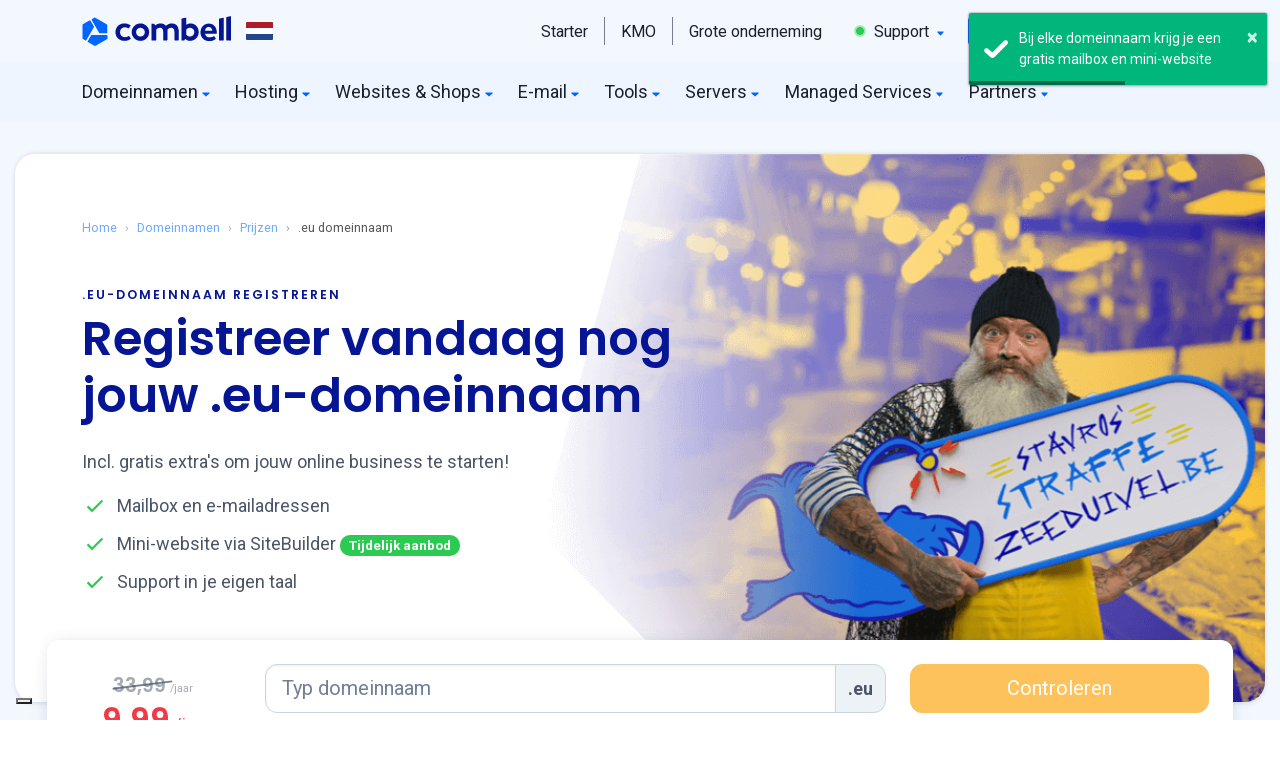

--- FILE ---
content_type: text/html; charset=UTF-8
request_url: https://www.combell.nl/domeinnamen/eu-domeinnaam-registreren
body_size: 83586
content:
<!DOCTYPE html>
<html lang="nl-nl">
    <head>
        <meta http-equiv="Content-Type" content="text/html; charset=utf-8">
        <meta http-equiv="X-UA-Compatible" content="IE=Edge">
        <meta name="viewport" content="width=device-width, initial-scale=1.0">
        <meta name="csrf-token" content="69289bdbb770e.rC_NJ9GcEWeWlc5syZWdIZsTRrQddvXASLmtAxAUAFE.gUqpZZLIXSDB46Up-dj6Rtl6KsdpMKaueP_iN0J4WgvaVZttlcNTJNXb9g">
        
        <title>.EU domeinnaam registreren in 2 min + 10 GRATIS diensten</title>
        <meta name="description" content="Je .EU domeinnaam checken &amp; kopen aan de beste prijs + 10 GRATIS diensten + Gratis premium helpdesk · Zoek of je .EU extensie vrij is">
        <meta name="keywords" content=".eu domeinnaam, .eu domeinnamen, .eu extensie, .eu tld, .eu domeinen, .eu domein, .eu  domeinnaam registreren">

        <link rel="preload" href="https://fonts.googleapis.com/css?family=Poppins:400,600|Roboto:400,700&amp;display=swap" as="style">
        <link rel="preload" href="https://www.google-analytics.com/analytics.js" as="script">
        <link rel="preconnect" href="https://fonts.gstatic.com" crossorigin>
        <link rel="preconnect" href="https://www.googletagmanager.com">
        <link rel="preconnect" href="https://dev.visualwebsiteoptimizer.com">

                                <link rel="stylesheet" href="/build/website/css.72aba772.css">
                    
        <meta property="og:title" content=".EU domeinnaam registreren in 2 min + 10 GRATIS diensten">
        <meta property="og:description" content="Je .EU domeinnaam checken &amp; kopen aan de beste prijs + 10 GRATIS diensten + Gratis premium helpdesk · Zoek of je .EU extensie vrij is">
        <meta property="og:type" content="website">
        <meta property="og:image" content="https://www.combell.nl/build/website/images/meta/domains.jpg">
        <meta property="og:url" content="https://www.combell.nl/domeinnamen/eu-domeinnaam-registreren">

        <meta name="twitter:card" content="summary_large_image">
        <meta name="twitter:site" content="@combell">
        <meta name="twitter:creator" content="@combell">
        <meta name="twitter:title" content=".EU domeinnaam registreren in 2 min + 10 GRATIS diensten">
        <meta name="twitter:description" content="Je .EU domeinnaam checken &amp; kopen aan de beste prijs + 10 GRATIS diensten + Gratis premium helpdesk · Zoek of je .EU extensie vrij is">
        <meta name="twitter:image" content="https://www.combell.nl/build/website/images/meta/domains.jpg">

        <script type="application/ld+json">
        {
            "@context":"https://schema.org",
            "@type":"Organization",
            "name":"Combell",
            "logo": "https://www.combell.nl/build/website/images/combell-logo-stacked.png",
            "url":"https://www.combell.com/nl/",
            "sameAs":[
                "https://facebook.com/combellgroup",
                "https://twitter.com/combell",
                "https://www.instagram.com/combellcom/",
                "https://www.linkedin.com/company/combell-group-nv",
                "https://www.youtube.com/user/COMBELL"
            ]
        }
        </script>

        <link rel="shortcut icon" href="/favicon.ico">
        <link rel="apple-touch-icon" sizes="57x57" href="https://www.combell.nl/build/website/images/favicons/apple-icon-57x57.png">
        <link rel="apple-touch-icon" sizes="60x60" href="https://www.combell.nl/build/website/images/favicons/apple-icon-60x60.png">
        <link rel="apple-touch-icon" sizes="72x72" href="https://www.combell.nl/build/website/images/favicons/apple-icon-72x72.png">
        <link rel="apple-touch-icon" sizes="76x76" href="https://www.combell.nl/build/website/images/favicons/apple-icon-76x76.png">
        <link rel="apple-touch-icon" sizes="114x114" href="https://www.combell.nl/build/website/images/favicons/apple-icon-114x114.png">
        <link rel="apple-touch-icon" sizes="120x120" href="https://www.combell.nl/build/website/images/favicons/apple-icon-120x120.png">
        <link rel="apple-touch-icon" sizes="144x144" href="https://www.combell.nl/build/website/images/favicons/apple-icon-144x144.png">
        <link rel="apple-touch-icon" sizes="152x152" href="https://www.combell.nl/build/website/images/favicons/apple-icon-152x152.png">
        <link rel="apple-touch-icon" sizes="180x180" href="https://www.combell.nl/build/website/images/favicons/apple-icon-180x180.png">
        <link rel="icon" type="image/png" sizes="192x192"  href="https://www.combell.nl/build/website/images/favicons/android-icon-192x192.png">
        <link rel="icon" type="image/png" sizes="32x32" href="https://www.combell.nl/build/website/images/favicons/favicon-32x32.png">
        <link rel="icon" type="image/png" sizes="96x96" href="https://www.combell.nl/build/website/images/favicons/favicon-96x96.png">
        <link rel="icon" type="image/png" sizes="16x16" href="https://www.combell.nl/build/website/images/favicons/favicon-16x16.png">
        <meta name="application-name" content="Combell"/>
        <meta name="msapplication-square70x70logo" content="https://www.combell.nl/build/website/images/favicons/ms-icon-70x70.png"/>
        <meta name="msapplication-square150x150logo" content="https://www.combell.nl/build/website/images/favicons/ms-icon-150x150.png"/>
        <meta name="msapplication-wide310x150logo" content="https://www.combell.nl/build/website/images/favicons/ms-icon-150x150.png"/>
        <meta name="msapplication-square310x310logo" content="https://www.combell.nl/build/website/images/favicons/ms-icon-310x310.png"/>
        <meta name="msapplication-TileColor" content="#0C095E"/>
        <meta name="theme-color" content="#0C095E">
        
                    <link rel="alternate" href="https://www.combell.com/nl/domeinnamen/eu-domeinnaam-registreren" hreflang="nl-BE">
            <link rel="alternate" href="https://www.combell.com/nl/domeinnamen/eu-domeinnaam-registreren" hreflang="nl">
            <link rel="alternate" href="https://www.combell.com/fr/noms-de-domaine/eu-enregistrement-nom-de-domaine" hreflang="fr">
            <link rel="alternate" href="https://www.combell.com/en/domain-names/eu-domain-name-registration" hreflang="en">
            <link rel="alternate" href="https://www.combell.nl/domeinnamen/eu-domeinnaam-registreren" hreflang="nl-NL">
        
        <link rel="canonical" href="https://www.combell.nl/domeinnamen/eu-domeinnaam-registreren">
        <!-- Google Tag Manager -->
<script>(function(w,d,s,l,i){w[l]=w[l]||[];w[l].push({'gtm.start':
new Date().getTime(),event:'gtm.js'});var f=d.getElementsByTagName(s)[0],
j=d.createElement(s),dl=l!='dataLayer'?'&l='+l:'';j.async=true;j.src=
'https://www.googletagmanager.com/gtm.js?id='+i+dl;f.parentNode.insertBefore(j,f);
})(window,document,'script','dataLayer','GTM-NTR5PRM');</script>
<!-- End Google Tag Manager -->

<!-- Google Tag Manager -->
<script>(function(w,d,s,l,i){w[l]=w[l]||[];w[l].push({'gtm.start':
new Date().getTime(),event:'gtm.js'});var f=d.getElementsByTagName(s)[0],
j=d.createElement(s),dl=l!='dataLayer'?'&l='+l:'';j.async=true;j.src=
'https://www.combell.com/comtrk/gtm.js?id='+i+dl;f.parentNode.insertBefore(j,f);
})(window,document,'script','dataLayer','GTM-WWTDMR6V');</script>
<!-- End Google Tag Manager -->

<!-- Start VWO Async SmartCode -->
<script type='text/javascript' id='vwoCode'>
window._vwo_code || (function() {
var account_id=783349,
version=2.0,
settings_tolerance=2000,
hide_element='body',
hide_element_style = 'opacity:0 !important;filter:alpha(opacity=0) !important;background:none !important',
f=false,w=window,d=document,v=d.querySelector('#vwoCode'),cK='_vwo_'+account_id+'_settings',cc={};try{var c=JSON.parse(localStorage.getItem('_vwo_'+account_id+'_config'));cc=c&&typeof c==='object'?c:{}}catch(e){}var stT=cc.stT==='session'?w.sessionStorage:w.localStorage;code={use_existing_jquery:function(){return typeof use_existing_jquery!=='undefined'?use_existing_jquery:undefined},library_tolerance:function(){return typeof library_tolerance!=='undefined'?library_tolerance:undefined},settings_tolerance:function(){return cc.sT||settings_tolerance},hide_element_style:function(){return'{'+(cc.hES||hide_element_style)+'}'},hide_element:function(){return typeof cc.hE==='string'?cc.hE:hide_element},getVersion:function(){return version},finish:function(){if(!f){f=true;var e=d.getElementById('_vis_opt_path_hides');if(e)e.parentNode.removeChild(e)}},finished:function(){return f},load:function(e){var t=this.getSettings(),n=d.createElement('script'),i=this;if(t){n.textContent=t;d.getElementsByTagName('head')[0].appendChild(n);if(!w.VWO||VWO.caE){stT.removeItem(cK);i.load(e)}}else{n.fetchPriority='high';n.src=e;n.type='text/javascript';n.onerror=function(){_vwo_code.finish()};d.getElementsByTagName('head')[0].appendChild(n)}},getSettings:function(){try{var e=stT.getItem(cK);if(!e){return}e=JSON.parse(e);if(Date.now()>e.e){stT.removeItem(cK);return}return e.s}catch(e){return}},init:function(){if(d.URL.indexOf('__vwo_disable__')>-1)return;var e=this.settings_tolerance();w._vwo_settings_timer=setTimeout(function(){_vwo_code.finish();stT.removeItem(cK)},e);var t=d.currentScript,n=d.createElement('style'),i=this.hide_element(),r=t&&!t.async&&i?i+this.hide_element_style():'',c=d.getElementsByTagName('head')[0];n.setAttribute('id','_vis_opt_path_hides');v&&n.setAttribute('nonce',v.nonce);n.setAttribute('type','text/css');if(n.styleSheet)n.styleSheet.cssText=r;else n.appendChild(d.createTextNode(r));c.appendChild(n);this.load('https://dev.visualwebsiteoptimizer.com/j.php?a='+account_id+'&u='+encodeURIComponent(d.URL)+'&vn='+version)}};w._vwo_code=code;code.init();})();
</script>
<!-- End VWO Async SmartCode -->

<!-- Start UXwizz code -->
<script>UST_CT = [];UST = { s: Date.now(), addTag: function(tag) { UST_CT.push(tag) } };UST.addEvent = UST.addTag;</script>
<script src="https://uxwizz.combell.com/server/ust.min.js?v=7.0.0" async></script>
<!-- End UXwizz code -->    </head>
    <body>
                
            <!-- Google Tag Manager -->
    <noscript><iframe src="https://www.googletagmanager.com/ns.html?id=GTM-NTR5PRM" height="0" width="0" style="display:none;visibility:hidden"></iframe></noscript>
    <!-- End Google Tag Manager -->

    <!-- Google Tag Manager (noscript) -->
    <noscript><iframe src="https://www.combell.com/comtrk/ns.html?id=GTM-WWTDMR6V" height="0" width="0" style="display:none;visibility:hidden"></iframe></noscript>
    <!-- End Google Tag Manager (noscript) -->

        <header>
            
<div id="header-navigation" class="header-navigation js-header-navigation d-none d-xl-block header-navigation_float ">
    <nav class="navigation navbar-light">
        <div class="container navigation__container">
            <a class="navigation__brand" href="https://www.combell.nl/" title="Hosting en Webhosting bij Combell">
                <svg width="150px" height="30px" viewbox="0 0 377 76" version="1.1" xmlns="http://www.w3.org/2000/svg" xmlns:xlink="http://www.w3.org/1999/xlink">
                    <g stroke="none" stroke-width="1" fill="none" fill-rule="evenodd">
                        <g transform="translate(83.000000, 0.000000)"  fill="#051594"  fill-rule="nonzero">
                            <path d="M272.997,4.486 L263.626,6.536 C263.033,6.665 262.61,7.19 262.61,7.797 L262.61,60.996 C262.61,61.721 263.198,62.309 263.923,62.309 L273.252,62.309 C273.974,62.309 274.565,61.718 274.565,60.996 L274.565,5.748 C274.564,4.924 273.802,4.31 272.997,4.486 Z"></path>
                            <path d="M63.581,18.773 C51.37,18.773 41.436,28.707 41.436,40.918 C41.436,53.129 51.37,63.063 63.581,63.063 C75.792,63.063 85.726,53.129 85.726,40.918 C85.725,28.707 75.791,18.773 63.581,18.773 Z M63.581,52.073 C57.43,52.073 52.427,47.069 52.427,40.918 C52.427,34.767 57.431,29.764 63.581,29.764 C69.732,29.764 74.736,34.768 74.736,40.918 C74.735,47.069 69.731,52.073 63.581,52.073 Z"></path>
                            <path d="M291.634,0.543 L282.263,2.593 C281.67,2.722 281.247,3.247 281.247,3.854 L281.247,60.996 C281.247,61.721 281.835,62.309 282.56,62.309 L291.889,62.309 C292.611,62.309 293.202,61.718 293.202,60.996 L293.202,1.805 C293.202,0.98 292.44,0.367 291.634,0.543 Z"></path>
                            <path d="M35.161,51.187 C34.759,50.659 34.026,50.523 33.46,50.87 C31.415,52.124 28.125,53.673 24.353,53.673 C21.32,53.673 18.732,52.893 16.661,51.355 C14.344,49.635 11.867,45.976 11.867,40.865 C11.867,35.609 14.474,32.571 16.661,30.948 C18.731,29.41 21.319,28.63 24.352,28.63 C27.578,28.63 30.379,29.932 32.327,31.183 C32.89,31.545 33.637,31.403 34.04,30.869 L38.313,25.208 C38.754,24.623 38.621,23.79 38.019,23.373 C35.057,21.32 29.169,18.665 23.378,18.665 C8.414,18.665 2.972,29.559 2.032,31.743 C0.887,34.404 0.306,37.418 0.306,40.7 L0.306,41.028 C0.306,44.311 0.887,47.325 2.032,49.985 C3.178,52.649 4.795,54.988 6.838,56.936 C8.882,58.887 11.344,60.411 14.156,61.466 C16.979,62.526 20.081,63.063 23.377,63.063 C27.383,63.063 30.91,62.354 33.859,60.955 C35.615,60.123 37.233,59.086 38.686,57.865 C39.216,57.419 39.31,56.64 38.891,56.089 L35.161,51.187 Z"></path>
                            <path d="M190.449,18.773 C186.71,18.773 183.38,19.719 180.554,21.585 L179.515,22.307 L179.519,5.546 C179.523,4.721 178.763,4.104 177.957,4.276 L168.502,6.301 C167.958,6.466 167.586,6.968 167.586,7.537 L167.586,61.651 C167.586,61.982 167.855,62.251 168.186,62.251 L173.373,62.251 C173.772,62.251 174.148,62.067 174.393,61.751 L177.312,57.988 L177.773,58.452 C180.813,61.511 184.596,63.063 189.016,63.063 C201.227,63.063 211.161,53.129 211.161,40.918 C211.16,28.293 202.256,18.773 190.449,18.773 Z M189.021,52.073 C185.941,52.073 182.969,50.779 180.864,48.524 L179.515,46.8 L179.515,35.06 L180.864,33.314 C182.967,31.058 185.94,29.765 189.021,29.765 C195.172,29.765 200.175,34.769 200.175,40.919 C200.176,47.069 195.172,52.073 189.021,52.073 Z"></path>
                            <path d="M142.448,18.764 C135.398,18.764 130.188,22.911 128.051,24.95 C124.843,20.72 119.918,18.764 113.963,18.764 C106.374,18.764 101.398,23.838 101.398,23.838 L98.479,20.075 C98.235,19.76 97.858,19.575 97.459,19.575 L92.272,19.575 C91.941,19.575 91.672,19.844 91.672,20.175 L91.672,61.002 C91.672,61.571 92.044,62.073 92.588,62.238 L102.043,62.255 C102.85,62.428 103.609,61.81 103.605,60.985 L103.601,60.002 L103.601,46.766 L103.601,35.026 C103.601,35.026 106.448,29.752 112.776,29.752 C117.421,29.752 121.103,32.271 121.103,39.661 L121.103,59.669 C121.103,61.113 122.274,62.284 123.718,62.284 L129.474,62.284 C130.918,62.284 132.089,61.113 132.089,59.669 L132.089,39.661 C132.089,39.642 132.087,39.625 132.087,39.606 L132.087,35.026 C132.087,35.026 134.934,29.752 141.262,29.752 C145.907,29.752 149.589,32.271 149.589,39.661 L149.589,59.669 C149.589,61.113 150.76,62.284 152.204,62.284 L157.96,62.284 C159.404,62.284 160.575,61.113 160.575,59.669 L160.575,39.661 C160.574,25.078 153.171,18.764 142.448,18.764 Z"></path>
                            <path d="M255.745,33.519 C254.927,30.751 253.651,28.266 251.951,26.135 C250.262,24.02 248.112,22.311 245.565,21.058 C243.034,19.814 239.989,19.185 236.512,19.185 C236.49,19.185 236.468,19.185 236.445,19.185 C233.367,19.191 230.527,19.782 228.007,20.943 C225.48,22.106 223.278,23.711 221.46,25.711 C219.635,27.72 218.195,30.106 217.182,32.801 C216.165,35.501 215.652,38.405 215.659,41.43 L215.659,41.597 C215.666,44.886 216.23,47.904 217.332,50.566 C218.436,53.229 219.989,55.564 221.949,57.505 C223.907,59.447 226.261,60.963 228.95,62.008 C231.635,63.054 234.582,63.583 237.711,63.583 C237.731,63.583 237.753,63.583 237.774,63.583 C242.738,63.573 247.727,63.16 254.153,58.29 C254.624,57.933 254.725,57.266 254.381,56.785 C253.777,55.941 252.623,54.354 250.519,51.526 C250.184,51.075 249.56,50.952 249.079,51.243 C247.009,52.496 243.925,54.181 238.737,54.192 C238.726,54.192 238.713,54.192 238.701,54.192 C235.717,54.192 233.498,53.634 231.45,52.052 C229.799,50.779 228.116,48.347 227.38,45.349 L227.307,44.961 L255.935,44.92 C256.221,44.92 256.49,44.808 256.691,44.605 C256.892,44.402 257.003,44.134 257.003,43.848 L256.999,42.555 C256.994,39.51 256.571,36.325 255.745,33.519 Z M227.159,37.353 C227.736,33.339 229.17,31.323 230.221,30.212 C231.889,28.449 233.78,27.777 236.472,27.771 C236.481,27.771 236.49,27.771 236.501,27.771 C239.182,27.771 241.116,28.587 242.762,30.37 C244.39,32.131 245.179,34.451 245.415,37.353 L227.159,37.353 Z"></path>
                        </g>
                        <path d="M60.5003315,43.96475 C61.6023315,43.96475 62.4963315,43.07075 62.4963315,41.96875 L62.4963315,23.05275 C62.4963315,22.33975 62.1163315,21.68075 61.4983315,21.32475 L31.9543315,4.26775 C31.3373315,3.91075 30.5763315,3.91075 29.9583315,4.26775 L23.9983315,7.70875 C23.0433315,8.25975 22.7163315,9.48075 23.2683315,10.43475 L42.0513315,42.96675 C42.4083315,43.58375 43.0663315,43.96475 43.7793315,43.96475 L60.5003315,43.96475 Z" fill="#0066FF" fill-rule="nonzero"></path>
                        <path d="M61.9196688,58.606 C62.5366688,58.249 62.9176688,57.591 62.9176688,56.878 L62.9176688,49.996 C62.9176688,48.894 62.0236688,48 60.9216688,48 L23.3566688,48 C22.6436688,48 21.9846688,48.38 21.6286688,48.998 L13.2676688,63.48 C12.7166688,64.435 13.0436688,65.655 13.9976688,66.206 L30.3796688,75.664 C30.9966688,76.021 31.7576688,76.021 32.3756688,75.664 L61.9196688,58.606 Z" fill="#0066FF" fill-rule="nonzero"></path>
                        <path d="M6.958,61.7383315 C7.913,62.2893315 9.133,61.9623315 9.684,61.0083315 L28.467,28.4763315 C28.824,27.8583315 28.824,27.0983315 28.467,26.4803315 L20.106,11.9983315 C19.555,11.0433315 18.334,10.7163315 17.38,11.2683315 L0.998,20.7263315 C0.38,21.0833315 0,21.7413315 0,22.4543315 L0,56.5683315 C0,57.2813315 0.38,57.9403315 0.998,58.2963315 L6.958,61.7383315 Z" fill="#0066FF" fill-rule="nonzero"></path>
                    </g>
                </svg>
                <svg class="navigation__flag" width="27" height="18" viewBox="0 0 9 6" xmlns="http://www.w3.org/2000/svg">
                    <rect fill="#21468B" width="9" height="6"/>
                    <rect fill="#FFF" width="9" height="4"/>
                    <rect fill="#AE1C28" width="9" height="2"/>
                </svg>
            </a>
            <ul class="navigation__list">
                <li class="navigation__item navigation__item_start">
                    <a id="sel-nav-start" class="navigation__link " data-label="Starters" href="https://www.combell.nl/starters" title="Jouw online verhaal start bij Combell">
                        Starter
                    </a>
                </li>
                <li class="navigation__item navigation__item_grow">
                    <a id="sel-nav-grow" class="navigation__link " data-label="SME" href="https://www.combell.nl/kmo" title="Groeien doe je met Combell">
                        KMO
                    </a>
                </li>
                <li class="navigation__item navigation__item_run">
                    <a id="sel-nav-run" class="navigation__link " data-label="Enterprise" href="https://www.combell.nl/grote-ondernemingen" title="Optimaliseren doe je met Combell">
                        Grote onderneming
                    </a>
                </li>
                <li class="navigation__item navigation__item_support">
                    <a id="sel-nav-support" class="navigation__link " data-label="Support" href="https://www.combell.nl/support" title="Contacteer support">
                        <svg class="svg-inline--fa fa-circle fa-w-16 fa-xs text-green me-1" style="font-size: 0.75em; width: 1em;" aria-hidden="true" focusable="false" data-prefix="fad" data-icon="circle" role="img" xmlns="http://www.w3.org/2000/svg" viewbox="0 0 512 512" data-fa-i2svg="">
                            <g class="fa-group">
                                <path class="fa-secondary" style="opacity: 0.4;" fill="currentColor" d="M256 8C119 8 8 119 8 256s111 248 248 248 248-111 248-248S393 8 256 8zm0 424c-97.06 0-176-79-176-176S158.94 80 256 80s176 79 176 176-78.94 176-176 176z"></path>
                                <path class="fa-primary" fill="currentColor" d="M256 432c-97.06 0-176-79-176-176S158.94 80 256 80s176 79 176 176-78.94 176-176 176z"></path>
                            </g>
                        </svg>
                        Support
                        <svg class="svg-inline--fa fa-caret-down fs-12 ms-1 text-primary" style="width: 0.625em; vertical-align: -0.125em;" aria-hidden="true" focusable="false" data-prefix="fas" data-icon="caret-down" role="img" xmlns="http://www.w3.org/2000/svg" viewbox="0 0 320 512" data-fa-i2svg="">
                            <path fill="currentColor" d="M31.3 192h257.3c17.8 0 26.7 21.5 14.1 34.1L174.1 354.8c-7.8 7.8-20.5 7.8-28.3 0L17.2 226.1C4.6 213.5 13.5 192 31.3 192z"></path>
                        </svg>
                    </a>
                    <div class="navigation__dropdown navigation__dropdown_support">
                        <div class="dropdown dropdown__arrow dropdown__arrow_support shadow-lg">
                            <div class="dropdown__body px-3 py-2">
                                <ul class="list-unstyled">
                                    <li class="dropdown__item">
                                        <a class="dropdown__link py-2" href="tel:0031207969999" target="_blank">
                                            <svg class="dropdown__icon svg-inline--fa fa-globe fa-w-16 me-2" aria-hidden="true" focusable="false" data-prefix="far" data-icon="globe" role="img" xmlns="http://www.w3.org/2000/svg" viewbox="0 0 496 512" data-fa-i2svg="" style="width: 1em;">
                                                <path fill="currentColor" d="M248 8C111 8 0 119 0 256s111 248 248 248 248-111 248-248S385 8 248 8zm179.3 160h-67.2c-6.7-36.5-17.5-68.8-31.2-94.7 42.9 19 77.7 52.7 98.4 94.7zM248 56c18.6 0 48.6 41.2 63.2 112H184.8C199.4 97.2 229.4 56 248 56zM48 256c0-13.7 1.4-27.1 4-40h77.7c-1 13.1-1.7 26.3-1.7 40s.7 26.9 1.7 40H52c-2.6-12.9-4-26.3-4-40zm20.7 88h67.2c6.7 36.5 17.5 68.8 31.2 94.7-42.9-19-77.7-52.7-98.4-94.7zm67.2-176H68.7c20.7-42 55.5-75.7 98.4-94.7-13.7 25.9-24.5 58.2-31.2 94.7zM248 456c-18.6 0-48.6-41.2-63.2-112h126.5c-14.7 70.8-44.7 112-63.3 112zm70.1-160H177.9c-1.1-12.8-1.9-26-1.9-40s.8-27.2 1.9-40h140.3c1.1 12.8 1.9 26 1.9 40s-.9 27.2-2 40zm10.8 142.7c13.7-25.9 24.4-58.2 31.2-94.7h67.2c-20.7 42-55.5 75.7-98.4 94.7zM366.3 296c1-13.1 1.7-26.3 1.7-40s-.7-26.9-1.7-40H444c2.6 12.9 4 26.3 4 40s-1.4 27.1-4 40h-77.7z"></path>
                                            </svg>+31 (0)20 796 9999</a>
                                    </li>
                                    <li class="dropdown__item">
                                        <a class="dropdown__link py-2" href="https://www.combell.nl/nl/help/" title="Combell support-artikels">
                                            <svg class="dropdown__icon svg-inline--fa fa-book fa-w-14 me-2" style="text-align: center; width: 0.875em; vertical-align: -0.125em;" aria-hidden="true" focusable="false" data-prefix="far" data-icon="book" role="img" xmlns="http://www.w3.org/2000/svg" viewbox="0 0 448 512" data-fa-i2svg="">
                                                <path fill="currentColor" d="M128 152v-32c0-4.4 3.6-8 8-8h208c4.4 0 8 3.6 8 8v32c0 4.4-3.6 8-8 8H136c-4.4 0-8-3.6-8-8zm8 88h208c4.4 0 8-3.6 8-8v-32c0-4.4-3.6-8-8-8H136c-4.4 0-8 3.6-8 8v32c0 4.4 3.6 8 8 8zm299.1 159.7c-4.2 13-4.2 51.6 0 64.6 7.3 1.4 12.9 7.9 12.9 15.7v16c0 8.8-7.2 16-16 16H80c-44.2 0-80-35.8-80-80V80C0 35.8 35.8 0 80 0h352c8.8 0 16 7.2 16 16v368c0 7.8-5.5 14.2-12.9 15.7zm-41.1.3H80c-17.6 0-32 14.4-32 32 0 17.7 14.3 32 32 32h314c-2.7-17.3-2.7-46.7 0-64zm6-352H80c-17.7 0-32 14.3-32 32v278.7c9.8-4.3 20.6-6.7 32-6.7h320V48z"></path>
                                            </svg>Knowledge Base</a>
                                    </li>
                                </ul>
                            </div>
                            <div class="dropdown__footer p-3">
                                <a class="dropdown__link link text-blue" href="https://www.combell.nl/support" title="Contacteer support">
                                    <svg class="svg-inline--fa fa-long-arrow-right me-2" style="width: 0.875em; vertical-align: -0.125em;" aria-hidden="true" focusable="false" data-prefix="fal" data-icon="long-arrow-right" role="img" xmlns="http://www.w3.org/2000/svg" viewbox="0 0 448 512" data-fa-i2svg="">
                                        <path fill="currentColor" d="M311.03 131.515l-7.071 7.07c-4.686 4.686-4.686 12.284 0 16.971L387.887 239H12c-6.627 0-12 5.373-12 12v10c0 6.627 5.373 12 12 12h375.887l-83.928 83.444c-4.686 4.686-4.686 12.284 0 16.971l7.071 7.07c4.686 4.686 12.284 4.686 16.97 0l116.485-116c4.686-4.686 4.686-12.284 0-16.971L328 131.515c-4.686-4.687-12.284-4.687-16.97 0z"></path>
                                    </svg>Support pagina</a>
                            </div>
                        </div>
                    </div>
                </li>

                <li class="navigation__item navigation__item_webmail navigation__btn ms-2">
                    <a class="ga-event-click btn btn-sm lh-1 btn-outline-primary" data-category="Main navigation" data-action="Webmail" href="https://webmail.combell.nl" title="Combell Webmail">
                        <svg class="svg-inline--fa fa-envelope fa-w-16" style="text-align: center; width: 1.25em; height: 1em; vertical-align: -0.125em;" aria-hidden="true" focusable="false" data-prefix="far" data-icon="envelope" role="img" xmlns="http://www.w3.org/2000/svg" viewbox="0 0 512 512">
                            <path fill="currentColor" d="M464 64H48C21.49 64 0 85.49 0 112v288c0 26.51 21.49 48 48 48h416c26.51 0 48-21.49 48-48V112c0-26.51-21.49-48-48-48zm0 48v40.805c-22.422 18.259-58.168 46.651-134.587 106.49-16.841 13.247-50.201 45.072-73.413 44.701-23.208.375-56.579-31.459-73.413-44.701C106.18 199.465 70.425 171.067 48 152.805V112h416zM48 400V214.398c22.914 18.251 55.409 43.862 104.938 82.646 21.857 17.205 60.134 55.186 103.062 54.955 42.717.231 80.509-37.199 103.053-54.947 49.528-38.783 82.032-64.401 104.947-82.653V400H48z"></path>
                        </svg>
                        Webmail
                    </a>
                </li>

                <li class="navigation__item navigation__item_login navigation__btn mx-2">
                    <a class="ga-event-click btn btn-sm lh-1 btn-outline-primary" data-category="Main navigation" data-action="Login" href="https://store.combell.nl/nl/control-panel">
                        <svg class="svg-inline--fa fa-user" style="width: 0.875em; vertical-align: -0.125em;" aria-hidden="true" focusable="false" data-prefix="far" data-icon="user" role="img" xmlns="http://www.w3.org/2000/svg" viewbox="0 0 448 512" data-fa-i2svg="">
                            <path fill="currentColor" d="M313.6 304c-28.7 0-42.5 16-89.6 16-47.1 0-60.8-16-89.6-16C60.2 304 0 364.2 0 438.4V464c0 26.5 21.5 48 48 48h352c26.5 0 48-21.5 48-48v-25.6c0-74.2-60.2-134.4-134.4-134.4zM400 464H48v-25.6c0-47.6 38.8-86.4 86.4-86.4 14.6 0 38.3 16 89.6 16 51.7 0 74.9-16 89.6-16 47.6 0 86.4 38.8 86.4 86.4V464zM224 288c79.5 0 144-64.5 144-144S303.5 0 224 0 80 64.5 80 144s64.5 144 144 144zm0-240c52.9 0 96 43.1 96 96s-43.1 96-96 96-96-43.1-96-96 43.1-96 96-96z"></path>
                        </svg>
                                                    Login
                                            </a>
                                                            </li>

                                    <li class="navigation__item navigation__item_cart navigation__btn js-minicart">
                        <a class="ga-event-click btn btn-sm lh-1 btn-outline-primary" data-category="Main navigation" data-action="Cart" href="https://www.combell.nl/cart">
                            <svg class="svg-inline--fa fa-shopping-cart" style="width: 1.125em; vertical-align: -0.125em;" aria-hidden="true" focusable="false" data-prefix="far" data-icon="shopping-cart" role="img" xmlns="http://www.w3.org/2000/svg" viewbox="0 0 576 512" data-fa-i2svg="">
                                <path fill="currentColor" d="M551.991 64H144.28l-8.726-44.608C133.35 8.128 123.478 0 112 0H12C5.373 0 0 5.373 0 12v24c0 6.627 5.373 12 12 12h80.24l69.594 355.701C150.796 415.201 144 430.802 144 448c0 35.346 28.654 64 64 64s64-28.654 64-64a63.681 63.681 0 0 0-8.583-32h145.167a63.681 63.681 0 0 0-8.583 32c0 35.346 28.654 64 64 64 35.346 0 64-28.654 64-64 0-18.136-7.556-34.496-19.676-46.142l1.035-4.757c3.254-14.96-8.142-29.101-23.452-29.101H203.76l-9.39-48h312.405c11.29 0 21.054-7.869 23.452-18.902l45.216-208C578.695 78.139 567.299 64 551.991 64zM208 472c-13.234 0-24-10.766-24-24s10.766-24 24-24 24 10.766 24 24-10.766 24-24 24zm256 0c-13.234 0-24-10.766-24-24s10.766-24 24-24 24 10.766 24 24-10.766 24-24 24zm23.438-200H184.98l-31.31-160h368.548l-34.78 160z"></path>
                            </svg>
                            <span class="js-cart-amount small"  style="display:none;" >0</span>
                        </a>
                        <div class="navigation__dropdown navigation__dropdown_minicart">
                            <div class="dropdown dropdown__arrow dropdown__arrow_right shadow-lg">
                                <div id="js-cart-panel">
                                    <div class="js-loader text-center p-3">
                                        <div class="spinner-border spinner-border-sm text-primary" role="status">
                                            <span class="visually-hidden">Loading...</span>
                                        </div>
                                    </div>
                                    <div class="js-cart-content"></div>
                                </div>
                            </div>
                        </div>
                    </li>
                            </ul>
        </div>
    </nav>
    <nav class="menu navbar-light">
        <div class="container menu__container">
            <ul class="menu__list">
                <li class="menu__item">
                    <a id="sel-nav-domainnames" class="menu__link ps-0 " data-label="Domainnames" href="https://www.combell.nl/domeinnamen" title="Domeinnamen">
                        Domeinnamen<svg class="svg-inline--fa fa-caret-down fs-12 ms-1 text-primary" style="width: 0.625em; vertical-align: -0.125em;" aria-hidden="true" focusable="false" data-prefix="fas" data-icon="caret-down" role="img" xmlns="http://www.w3.org/2000/svg" viewbox="0 0 320 512" data-fa-i2svg="">
                            <path fill="currentColor" d="M31.3 192h257.3c17.8 0 26.7 21.5 14.1 34.1L174.1 354.8c-7.8 7.8-20.5 7.8-28.3 0L17.2 226.1C4.6 213.5 13.5 192 31.3 192z"></path>
                        </svg>
                    </a>
                    <div class="menu__dropdown menu__dropdown_domainnames_ab">
                        <div class="dropdown dropdown__arrow dropdown__arrow_domainnames shadow-lg">
                            <div class="row g-0">
                                <div class="col-4">
                                    <div class="dropdown__aside rounded-start p-4">
                                        <div class="h5">Domein & SSL</div>
                                        <p class="fs-16 text-muted">Een domeinnaam is jouw webadres, de url van je website en de basis voor je e-mailadressen.</p>
                                        <a class="dropdown__link link text-blue" href="https://www.combell.nl/domeinnamen" title="Domeinnaam vrij checken">
                                            <svg class="svg-inline--fa fa-long-arrow-right me-2" style="width: 0.875em; vertical-align: -0.125em;" aria-hidden="true" focusable="false" data-prefix="fal" data-icon="long-arrow-right" role="img" xmlns="http://www.w3.org/2000/svg" viewbox="0 0 448 512" data-fa-i2svg="">
                                                <path fill="currentColor" d="M311.03 131.515l-7.071 7.07c-4.686 4.686-4.686 12.284 0 16.971L387.887 239H12c-6.627 0-12 5.373-12 12v10c0 6.627 5.373 12 12 12h375.887l-83.928 83.444c-4.686 4.686-4.686 12.284 0 16.971l7.071 7.07c4.686 4.686 12.284 4.686 16.97 0l116.485-116c4.686-4.686 4.686-12.284 0-16.971L328 131.515c-4.686-4.687-12.284-4.687-16.97 0z"></path>
                                            </svg>Meer domeinnamen</a>
                                        <a class="align-self-start mt-auto fs-16 d-flex flex-column" href="https://www.combell.nl/over-combell/klantenervaringen" title="Combell reviews" rel="nofollow noopener">
                                            <span>
                                                <svg class="float-sm-right mt-0" xmlns="http://www.w3.org/2000/svg" viewBox="0 0 2432 448" width="100" height="25" title="Review Uitstekend"><rect x="67.3" y="53.7" width="329.8" height="352.4" style="fill:#fff; stroke:#000; stroke-miterlimit:10;"/><rect x="555.1" y="47.8" width="329.8" height="352.4" style="fill:#fff; stroke:#000; stroke-miterlimit:10;"/><rect x="1042.9" y="34.8" width="329.8" height="352.4" style="fill:#fff; stroke:#000; stroke-miterlimit:10;"/><rect x="1547.1" y="34.8" width="329.8" height="352.4" style="fill:#fff; stroke:#000; stroke-miterlimit:10;"/><rect x="2051.3" y="34.8" width="329.8" height="352.4" style="fill:#fff; stroke:#000; stroke-miterlimit:10;"/><path d="M992,64c0-35.3,28.7-64,64-64h320c35.3,0,64,28.7,64,64v320c0,35.3-28.7,64-64,64h-320c-35.3,0-64-28.7-64-64V64ZM1216,72c-6.1,0-11.7,3.5-14.3,8.9l-36.2,73.4-81,11.8c-6,.9-11,5.1-12.9,10.9s-.3,12.2,4,16.4l58.6,57.2-13.8,80.7c-1,6,1.4,12.1,6.4,15.6s11.5,4.1,16.8,1.2l72.4-38,72.5,38.1c5.4,2.8,11.9,2.4,16.8-1.2s7.4-9.6,6.4-15.6l-13.8-80.7,58.6-57.2c4.4-4.3,5.9-10.6,4-16.4s-6.9-10-12.9-10.9l-81.1-11.8-36.2-73.4c-2.7-5.5-8.3-8.9-14.3-8.9h0v-.1Z" style="fill:#00b67b; stroke-width:0px;"/><path d="M0,64C0,28.7,28.7,0,64,0h320c35.3,0,64,28.7,64,64v320c0,35.3-28.7,64-64,64H64c-35.3,0-64-28.7-64-64V64ZM224,72c-6.1,0-11.7,3.5-14.3,8.9l-36.2,73.4-81,11.8c-6,.9-11,5.1-12.9,10.9s-.3,12.2,4,16.4l58.6,57.2-13.8,80.7c-1,6,1.4,12.1,6.4,15.6s11.5,4.1,16.8,1.2l72.4-38,72.5,38.1c5.4,2.8,11.9,2.4,16.8-1.2s7.4-9.6,6.4-15.6l-13.8-80.7,58.6-57.2c4.4-4.3,5.9-10.6,4-16.4s-6.9-10-12.9-10.9l-81.1-11.8-36.2-73.4c-2.7-5.5-8.3-8.9-14.3-8.9h0v-.1Z" style="fill:#00b67b; stroke-width:0px;"/><path d="M496,64c0-35.3,28.7-64,64-64h320c35.3,0,64,28.7,64,64v320c0,35.3-28.7,64-64,64h-320c-35.3,0-64-28.7-64-64V64ZM720,72c-6.1,0-11.7,3.5-14.3,8.9l-36.2,73.4-81,11.8c-6,.9-11,5.1-12.9,10.9s-.3,12.2,4,16.4l58.6,57.2-13.8,80.7c-1,6,1.4,12.1,6.4,15.6s11.5,4.1,16.8,1.2l72.4-38,72.5,38.1c5.4,2.8,11.9,2.4,16.8-1.2s7.4-9.6,6.4-15.6l-13.8-80.7,58.6-57.2c4.4-4.3,5.9-10.6,4-16.4s-6.9-10-12.9-10.9l-81.1-11.8-36.2-73.4c-2.7-5.5-8.3-8.9-14.3-8.9h0v-.1Z" style="fill:#00b67b; stroke-width:0px;"/><path d="M1488,64c0-35.3,28.7-64,64-64h320c35.3,0,64,28.7,64,64v320c0,35.3-28.7,64-64,64h-320c-35.3,0-64-28.7-64-64V64ZM1712,72c-6.1,0-11.7,3.5-14.3,8.9l-36.2,73.4-81,11.8c-6,.9-11,5.1-12.9,10.9s-.3,12.2,4,16.4l58.6,57.2-13.8,80.7c-1,6,1.4,12.1,6.4,15.6s11.5,4.1,16.8,1.2l72.4-38,72.5,38.1c5.4,2.8,11.9,2.4,16.8-1.2s7.4-9.6,6.4-15.6l-13.8-80.7,58.6-57.2c4.4-4.3,5.9-10.6,4-16.4s-6.9-10-12.9-10.9l-81.1-11.8-36.2-73.4c-2.7-5.5-8.3-8.9-14.3-8.9h0v-.1Z" style="fill:#00b67b; stroke-width:0px;"/><path d="M2368,0h-320c-35.3,0-64,28.7-64,64v320c0,35.3,28.7,64,64,64h320c35.3,0,64-28.7,64-64V64c0-35.3-28.7-64-64-64ZM2135.6,348.1c-5.3,2.9-11.8,2.3-16.8-1.2s-7.4-9.6-6.4-15.6l13.8-80.7-58.6-57.2c-4.3-4.2-5.9-10.6-4-16.4s6.9-10,12.9-10.9l81-11.8,36.2-73.4c2.6-5.4,8.2-8.9,14.3-8.9h0v238.1h0l-72.4,38h0Z" style="fill:#00b67b; stroke-width:0px;"/></svg>
                                            </span>
                                            <span class="fs-14 text-gray-600">Klantenervaringen</span>
                                        </a>
                                    </div>
                                </div>
                                <div class="col-8">
                                    <div class="dropdown__body p-4">
                                        <div class="dropdown__title pb-3">Domeinnamen
                                            <small class="text-lowercase text-muted">jouw adres op het web</small><span class="badge badge_ai badge-small ms-2"><svg viewBox="0 0 24 24" fill="currentColor" xmlns="http://www.w3.org/2000/svg" width="12" height="12" aria-hidden="true" focusable="false"><path d="M19 9L20.25 6.25L23 5L20.25 3.75L19 1L17.75 3.75L15 5L17.75 6.25L19 9Z"></path><path d="M19 15L17.75 17.75L15 19L17.75 20.25L19 23L20.25 20.25L23 19L20.25 17.75L19 15Z"></path><path d="M11.5 9.5L9 4L6.5 9.5L1 12L6.5 14.5L9 20L11.5 14.5L17 12L11.5 9.5ZM9.99 12.99L9 15.17L8.01 12.99L5.83 12L8.01 11.01L9 8.83L9.99 11.01L12.17 12L9.99 12.99Z"></path></svg> AI</span>
                                        </div>
                                        <ul class="fa-ul lists lists_theme_fa-stacked">
                                            <li class="dropdown__item pb-2">
                                                <span class="fa-li">
                                                    <span class="fa-stack fa-xs">
                                                        <svg class="svg-inline--fa fa-hexagon fa-w-18 fa-stack-2x text-green-faded" style="height: 2em; width: 2.5em; bottom: 0; left: 0; margin: auto; position: absolute; right: 0; top: 0; transform-origin: 0.5625em 0.5em;" aria-hidden="true" focusable="false" data-prefix="fas" data-icon="hexagon" role="img" xmlns="http://www.w3.org/2000/svg" viewbox="0 0 576 512" data-fa-i2svg="">
                                                            <g transform="translate(288 256)">
                                                                <g transform="translate(0, 0)  scale(1, 1)  rotate(90 0 0)">
                                                                    <path fill="currentColor" d="M441.5 39.8C432.9 25.1 417.1 16 400 16H176c-17.1 0-32.9 9.1-41.5 23.8l-112 192c-8.7 14.9-8.7 33.4 0 48.4l112 192c8.6 14.7 24.4 23.8 41.5 23.8h224c17.1 0 32.9-9.1 41.5-23.8l112-192c8.7-14.9 8.7-33.4 0-48.4l-112-192z" transform="translate(-288 -256)"></path>
                                                                </g>
                                                            </g>
                                                        </svg>
                                                        <svg class="svg-inline--fa fa-globe fa-w-16 fa-stack-1x text-green" style="height: 1em; width: 1.25em; bottom: 0; left: 0; margin: auto; position: absolute; right: 0; top: 0;" aria-hidden="true" focusable="false" data-prefix="far" data-icon="globe" role="img" xmlns="http://www.w3.org/2000/svg" viewbox="0 0 496 512" data-fa-i2svg="">
                                                            <path fill="currentColor" d="M248 8C111 8 0 119 0 256s111 248 248 248 248-111 248-248S385 8 248 8zm179.3 160h-67.2c-6.7-36.5-17.5-68.8-31.2-94.7 42.9 19 77.7 52.7 98.4 94.7zM248 56c18.6 0 48.6 41.2 63.2 112H184.8C199.4 97.2 229.4 56 248 56zM48 256c0-13.7 1.4-27.1 4-40h77.7c-1 13.1-1.7 26.3-1.7 40s.7 26.9 1.7 40H52c-2.6-12.9-4-26.3-4-40zm20.7 88h67.2c6.7 36.5 17.5 68.8 31.2 94.7-42.9-19-77.7-52.7-98.4-94.7zm67.2-176H68.7c20.7-42 55.5-75.7 98.4-94.7-13.7 25.9-24.5 58.2-31.2 94.7zM248 456c-18.6 0-48.6-41.2-63.2-112h126.5c-14.7 70.8-44.7 112-63.3 112zm70.1-160H177.9c-1.1-12.8-1.9-26-1.9-40s.8-27.2 1.9-40h140.3c1.1 12.8 1.9 26 1.9 40s-.9 27.2-2 40zm10.8 142.7c13.7-25.9 24.4-58.2 31.2-94.7h67.2c-20.7 42-55.5 75.7-98.4 94.7zM366.3 296c1-13.1 1.7-26.3 1.7-40s-.7-26.9-1.7-40H444c2.6 12.9 4 26.3 4 40s-1.4 27.1-4 40h-77.7z"></path>
                                                        </svg>
                                                    </span>
                                                </span>
                                                <a class="dropdown__link" id="sel-nav-domainnames-register" href="https://www.combell.nl/domeinnamen/domeinnaam-registreren" title="Domeinnaam registreren in alle landen">Domeinnaam registreren</a>
                                            </li>
                                            <li class="dropdown__item py-2">
                                                <span class="fa-li">
                                                    <span class="fa-stack fa-xs">
                                                        <svg class="svg-inline--fa fa-hexagon fa-w-18 fa-stack-2x text-orange-faded" style="height: 2em; width: 2.5em; bottom: 0; left: 0; margin: auto; position: absolute; right: 0; top: 0; transform-origin: 0.5625em 0.5em;" aria-hidden="true" focusable="false" data-prefix="fas" data-icon="hexagon" role="img" xmlns="http://www.w3.org/2000/svg" viewbox="0 0 576 512" data-fa-i2svg="">
                                                            <g transform="translate(288 256)">
                                                                <g transform="translate(0, 0)  scale(1, 1)  rotate(90 0 0)">
                                                                    <path fill="currentColor" d="M441.5 39.8C432.9 25.1 417.1 16 400 16H176c-17.1 0-32.9 9.1-41.5 23.8l-112 192c-8.7 14.9-8.7 33.4 0 48.4l112 192c8.6 14.7 24.4 23.8 41.5 23.8h224c17.1 0 32.9-9.1 41.5-23.8l112-192c8.7-14.9 8.7-33.4 0-48.4l-112-192z" transform="translate(-288 -256)"></path>
                                                                </g>
                                                            </g>
                                                        </svg>
                                                        <svg class="svg-inline--fa fa-exchange fa-w-16 fa-stack-1x text-orange" style="height: 1em; width: 1.25em; bottom: 0; left: 0; margin: auto; position: absolute; right: 0; top: 0;" aria-hidden="true" focusable="false" data-prefix="far" data-icon="exchange" role="img" xmlns="http://www.w3.org/2000/svg" viewbox="0 0 512 512" data-fa-i2svg="">
                                                            <path fill="currentColor" d="M508.485 168.485l-100.375 100c-4.686 4.686-12.284 4.686-16.97 0l-19.626-19.626c-4.753-4.753-4.675-12.484.173-17.14L422.916 184H12c-6.627 0-12-5.373-12-12v-24c0-6.627 5.373-12 12-12h410.916l-51.228-47.719c-4.849-4.656-4.927-12.387-.173-17.14l19.626-19.626c4.686-4.686 12.284-4.686 16.97 0l100.375 100c4.685 4.686 4.685 12.284-.001 16.97zm-504.97 192l100.375 100c4.686 4.686 12.284 4.686 16.97 0l19.626-19.626c4.753-4.753 4.675-12.484-.173-17.14L89.084 376H500c6.627 0 12-5.373 12-12v-24c0-6.627-5.373-12-12-12H89.084l51.228-47.719c4.849-4.656 4.927-12.387.173-17.14l-19.626-19.626c-4.686-4.686-12.284-4.686-16.97 0l-100.375 100c-4.686 4.686-4.686 12.284.001 16.97z"></path>
                                                        </svg>
                                                    </span>
                                                </span>
                                                <a class="dropdown__link" id="sel-nav-domainnames-transfer" href="https://www.combell.nl/domeinnamen/domeinnaam-verhuizen" title="Domeinnaam verhuizen naar Combell">Domeinnaam verhuizen</a>
                                            </li>
                                            <li class="dropdown__item pt-2">
                                                <span class="fa-li">
                                                    <span class="fa-stack fa-xs">
                                                        <svg class="svg-inline--fa fa-hexagon fa-w-18 fa-stack-2x text-blue-faded" style="height: 2em; width: 2.5em; bottom: 0; left: 0; margin: auto; position: absolute; right: 0; top: 0; transform-origin: 0.5625em 0.5em;" aria-hidden="true" focusable="false" data-prefix="fas" data-icon="hexagon" role="img" xmlns="http://www.w3.org/2000/svg" viewbox="0 0 576 512" data-fa-i2svg="">
                                                            <g transform="translate(288 256)">
                                                                <g transform="translate(0, 0)  scale(1, 1)  rotate(90 0 0)">
                                                                    <path fill="currentColor" d="M441.5 39.8C432.9 25.1 417.1 16 400 16H176c-17.1 0-32.9 9.1-41.5 23.8l-112 192c-8.7 14.9-8.7 33.4 0 48.4l112 192c8.6 14.7 24.4 23.8 41.5 23.8h224c17.1 0 32.9-9.1 41.5-23.8l112-192c8.7-14.9 8.7-33.4 0-48.4l-112-192z" transform="translate(-288 -256)"></path>
                                                                </g>
                                                            </g>
                                                        </svg>
                                                        <svg class="svg-inline--fa fa-money-bill-alt fa-w-20 fa-stack-1x text-blue" style="height: 1em; width: 1.25em; bottom: 0; left: 0; margin: auto; position: absolute; right: 0; top: 0;" aria-hidden="true" focusable="false" data-prefix="far" data-icon="money-bill-alt" role="img" xmlns="http://www.w3.org/2000/svg" viewbox="0 0 640 512" data-fa-i2svg="">
                                                            <path fill="currentColor" d="M320 144c-53.02 0-96 50.14-96 112 0 61.85 42.98 112 96 112 53 0 96-50.13 96-112 0-61.86-42.98-112-96-112zm40 168c0 4.42-3.58 8-8 8h-64c-4.42 0-8-3.58-8-8v-16c0-4.42 3.58-8 8-8h16v-55.44l-.47.31a7.992 7.992 0 0 1-11.09-2.22l-8.88-13.31a7.992 7.992 0 0 1 2.22-11.09l15.33-10.22a23.99 23.99 0 0 1 13.31-4.03H328c4.42 0 8 3.58 8 8v88h16c4.42 0 8 3.58 8 8v16zM608 64H32C14.33 64 0 78.33 0 96v320c0 17.67 14.33 32 32 32h576c17.67 0 32-14.33 32-32V96c0-17.67-14.33-32-32-32zm-16 272c-35.35 0-64 28.65-64 64H112c0-35.35-28.65-64-64-64V176c35.35 0 64-28.65 64-64h416c0 35.35 28.65 64 64 64v160z"></path>
                                                        </svg>
                                                    </span>
                                                </span>
                                                <a class="dropdown__link" id="sel-nav-domainnames-prices" href="https://www.combell.nl/domeinnamen/prijzen" title="Prijzen domeinnamen & domeinnaam extensies">Prijzen en extensies</a>
                                            </li>
                                        </ul>
                                        <div class="dropdown__title pt-4 pb-3">Extra's voor je domeinnaam</div>
                                        <ul class="fa-ul lists lists_theme_fa-stacked">
                                            <li class="dropdown__item pb-2">
                                                <span class="fa-li">
                                                    <span class="fa-stack fa-xs">
                                                        <svg class="svg-inline--fa fa-hexagon fa-w-18 fa-stack-2x text-orange-faded" style="height: 2em; width: 2.5em; bottom: 0; left: 0; margin: auto; position: absolute; right: 0; top: 0; transform-origin: 0.5625em 0.5em;" aria-hidden="true" focusable="false" data-prefix="fas" data-icon="hexagon" role="img" xmlns="http://www.w3.org/2000/svg" viewbox="0 0 576 512" data-fa-i2svg="">
                                                            <g transform="translate(288 256)">
                                                                <g transform="translate(0, 0)  scale(1, 1)  rotate(90 0 0)">
                                                                    <path fill="currentColor" d="M441.5 39.8C432.9 25.1 417.1 16 400 16H176c-17.1 0-32.9 9.1-41.5 23.8l-112 192c-8.7 14.9-8.7 33.4 0 48.4l112 192c8.6 14.7 24.4 23.8 41.5 23.8h224c17.1 0 32.9-9.1 41.5-23.8l112-192c8.7-14.9 8.7-33.4 0-48.4l-112-192z" transform="translate(-288 -256)"></path>
                                                                </g>
                                                            </g>
                                                        </svg>
                                                        <svg class="svg-inline--fa fa-lock-alt fa-w-14 fa-stack-1x text-orange" style="height: 1em; width: 1.25em; bottom: 0; left: 0; margin: auto; position: absolute; right: 0; top: 0;" aria-hidden="true" focusable="false" data-prefix="far" data-icon="lock-alt" role="img" xmlns="http://www.w3.org/2000/svg" viewbox="0 0 448 512" data-fa-i2svg="">
                                                            <path fill="currentColor" d="M224 412c-15.5 0-28-12.5-28-28v-64c0-15.5 12.5-28 28-28s28 12.5 28 28v64c0 15.5-12.5 28-28 28zm224-172v224c0 26.5-21.5 48-48 48H48c-26.5 0-48-21.5-48-48V240c0-26.5 21.5-48 48-48h32v-48C80 64.5 144.8-.2 224.4 0 304 .2 368 65.8 368 145.4V192h32c26.5 0 48 21.5 48 48zm-320-48h192v-48c0-52.9-43.1-96-96-96s-96 43.1-96 96v48zm272 48H48v224h352V240z"></path>
                                                        </svg>
                                                    </span>
                                                </span>
                                                <a class="dropdown__link d-inline-block" id="sel-nav-domainnames-ssl" href="https://www.combell.nl/ssl-certificaten" title="SSL-Certificaat kopen">SSL-Certificaten</a>
                                                <small class="text-muted">voor HTTPS</small>
                                            </li>
                                            <li class="dropdown__item py-2">
                                                <span class="fa-li">
                                                    <span class="fa-stack fa-xs">
                                                        <svg class="svg-inline--fa fa-hexagon fa-w-18 fa-stack-2x text-green-faded" style="height: 2em; width: 2.5em; bottom: 0; left: 0; margin: auto; position: absolute; right: 0; top: 0; transform-origin: 0.5625em 0.5em;" aria-hidden="true" focusable="false" data-prefix="fas" data-icon="hexagon" role="img" xmlns="http://www.w3.org/2000/svg" viewbox="0 0 576 512" data-fa-i2svg="">
                                                            <g transform="translate(288 256)">
                                                                <g transform="translate(0, 0)  scale(1, 1)  rotate(90 0 0)">
                                                                    <path fill="currentColor" d="M441.5 39.8C432.9 25.1 417.1 16 400 16H176c-17.1 0-32.9 9.1-41.5 23.8l-112 192c-8.7 14.9-8.7 33.4 0 48.4l112 192c8.6 14.7 24.4 23.8 41.5 23.8h224c17.1 0 32.9-9.1 41.5-23.8l112-192c8.7-14.9 8.7-33.4 0-48.4l-112-192z" transform="translate(-288 -256)"></path>
                                                                </g>
                                                            </g>
                                                        </svg>
                                                        <svg class="svg-inline--fa fa-shield-check fa-w-16 fa-stack-1x text-green" style="height: 1em; width: 1em; bottom: 0; left: 0; margin: auto; position: absolute; right: 0; top: 0;" aria-hidden="true" focusable="false" data-prefix="far" data-icon="shield-check" role="img" xmlns="http://www.w3.org/2000/svg" viewbox="0 0 512 512" data-fa-i2svg="">
                                                            <path fill="currentColor" d="M163.2 230.5c-4.7-4.7-12.3-4.7-17-.1l-22.7 22.5c-4.7 4.7-4.7 12.3-.1 17l90.8 91.5c4.7 4.7 12.3 4.7 17 .1l172.6-171.2c4.7-4.7 4.7-12.3.1-17l-22.5-22.7c-4.7-4.7-12.3-4.7-17-.1L223 290.7zM466.5 83.7l-192-80a48.15 48.15 0 0 0-36.9 0l-192 80C27.7 91.1 16 108.6 16 128c0 198.5 114.5 335.7 221.5 380.3 11.8 4.9 25.1 4.9 36.9 0C360.1 472.6 496 349.3 496 128c0-19.4-11.7-36.9-29.5-44.3zM256 464C158.5 423.4 64 297.3 64 128l192-80 192 80c0 173.8-98.4 297-192 336z" class=""></path>
                                                        </svg>
                                                    </span>
                                                </span>
                                                <a class="dropdown__link d-inline-block" id="sel-nav-domainnames-brandprotection" href="https://www.combell.nl/online-merkbescherming" title="Online merkbescherming bij Combell">Bescherm je merknaam online</a>
                                            </li>
                                            <li class="dropdown__item pt-2">
                                                <span class="fa-li">
                                                    <span class="fa-stack fa-xs">
                                                        <svg class="svg-inline--fa fa-hexagon fa-w-18 fa-stack-2x text-blue-faded" style="height: 2em; width: 2.5em; bottom: 0; left: 0; margin: auto; position: absolute; right: 0; top: 0; transform-origin: 0.5625em 0.5em;" aria-hidden="true" focusable="false" data-prefix="fas" data-icon="hexagon" role="img" xmlns="http://www.w3.org/2000/svg" viewbox="0 0 576 512" data-fa-i2svg="">
                                                            <g transform="translate(288 256)">
                                                                <g transform="translate(0, 0)  scale(1, 1)  rotate(90 0 0)">
                                                                    <path fill="currentColor" d="M441.5 39.8C432.9 25.1 417.1 16 400 16H176c-17.1 0-32.9 9.1-41.5 23.8l-112 192c-8.7 14.9-8.7 33.4 0 48.4l112 192c8.6 14.7 24.4 23.8 41.5 23.8h224c17.1 0 32.9-9.1 41.5-23.8l112-192c8.7-14.9 8.7-33.4 0-48.4l-112-192z" transform="translate(-288 -256)"></path>
                                                                </g>
                                                            </g>
                                                        </svg>
                                                        <svg class="svg-inline--fa fa-sparkles fa-w-18 fa-stack-1x text-blue" style="height: 1em; width: 1.25em; bottom: 0; left: 0; margin: auto; position: absolute; right: 0; top: 0;" aria-hidden="true" focusable="false" data-prefix="far" data-icon="sparkles" role="img" xmlns="http://www.w3.org/2000/svg" viewBox="0 0 512 512" data-fa-i2svg=""><path fill="currentColor" d="M324.42 103.16L384 128l24.84 59.58a8 8 0 0 0 14.32 0L448 128l59.58-24.84a8 8 0 0 0 0-14.32L448 64 423.16 4.42a8 8 0 0 0-14.32 0L384 64l-59.58 24.84a8 8 0 0 0 0 14.32zm183.16 305.68L448 384l-24.84-59.58a8 8 0 0 0-14.32 0L384 384l-59.58 24.84a8 8 0 0 0 0 14.32L384 448l24.84 59.58a8 8 0 0 0 14.32 0L448 448l59.58-24.84a8 8 0 0 0 0-14.32zM384 256a24 24 0 0 0-13.28-21.47l-104.85-52.42-52.4-104.84c-8.13-16.25-34.81-16.25-42.94 0l-52.41 104.84-104.84 52.42a24 24 0 0 0 0 42.94l104.84 52.42 52.41 104.85a24 24 0 0 0 42.94 0l52.4-104.85 104.85-52.42A24 24 0 0 0 384 256zm-146.72 34.53a24 24 0 0 0-10.75 10.74L192 370.33l-34.53-69.06a24 24 0 0 0-10.75-10.74L77.66 256l69.06-34.53a24 24 0 0 0 10.75-10.73L192 141.67l34.53 69.07a24 24 0 0 0 10.75 10.73L306.34 256z"></path></svg>
                                                    </span>
                                                </span>
                                                <a class="dropdown__link d-inline-block" id="sel-nav-domainnames-businessnamegen" href="https://www.combell.nl/bedrijfsnaam-generator" title="Genereer originele domeinnamen">Genereer originele domeinnamen</a>
                                            </li>
                                        </ul>
                                    </div>
                                </div>
                            </div>
                        </div>
                    </div>
                </li>
                <li class="menu__item">
                    <a id="sel-nav-hosting" class="menu__link " data-label="Hosting" href="https://www.combell.nl/hosting" title="Hosting">
                        Hosting<svg class="svg-inline--fa fa-caret-down fs-12 ms-1 text-primary" style="width: 0.625em; vertical-align: -0.125em;" aria-hidden="true" focusable="false" data-prefix="fas" data-icon="caret-down" role="img" xmlns="http://www.w3.org/2000/svg" viewbox="0 0 320 512" data-fa-i2svg="">
                            <path fill="currentColor" d="M31.3 192h257.3c17.8 0 26.7 21.5 14.1 34.1L174.1 354.8c-7.8 7.8-20.5 7.8-28.3 0L17.2 226.1C4.6 213.5 13.5 192 31.3 192z"></path>
                        </svg>
                    </a>
                    <div class="menu__dropdown menu__dropdown_hosting">
                        <div class="dropdown dropdown__arrow dropdown__arrow dropdown__arrow_hosting shadow-lg">
                            <div class="row g-0">
                                <div class="col-4">
                                    <div class="dropdown__aside rounded-start p-4">
                                        <div class="h5">Webhosting</div>
                                        <p class="fs-16 text-muted">Hosting is de webruimte waarmee je je website of applicatie online zet.</p>
                                        <a class="dropdown__link link text-blue" href="https://www.combell.nl/hosting" title="Hosting">
                                            <svg class="svg-inline--fa fa-long-arrow-right me-2" style="width: 0.875em; vertical-align: -0.125em;" aria-hidden="true" focusable="false" data-prefix="fal" data-icon="long-arrow-right" role="img" xmlns="http://www.w3.org/2000/svg" viewbox="0 0 448 512" data-fa-i2svg="">
                                                <path fill="currentColor" d="M311.03 131.515l-7.071 7.07c-4.686 4.686-4.686 12.284 0 16.971L387.887 239H12c-6.627 0-12 5.373-12 12v10c0 6.627 5.373 12 12 12h375.887l-83.928 83.444c-4.686 4.686-4.686 12.284 0 16.971l7.071 7.07c4.686 4.686 12.284 4.686 16.97 0l116.485-116c4.686-4.686 4.686-12.284 0-16.971L328 131.515c-4.686-4.687-12.284-4.687-16.97 0z"></path>
                                            </svg>Meer over hosting</a>
                                        <a class="align-self-start mt-auto fs-16 d-flex flex-column" href="https://www.combell.nl/over-combell/klantenervaringen" title="Combell reviews" rel="nofollow noopener">
                                            <span>
                                                <svg class="float-sm-right mt-0" xmlns="http://www.w3.org/2000/svg" viewBox="0 0 2432 448" width="100" height="25" title="Review Uitstekend"><rect x="67.3" y="53.7" width="329.8" height="352.4" style="fill:#fff; stroke:#000; stroke-miterlimit:10;"/><rect x="555.1" y="47.8" width="329.8" height="352.4" style="fill:#fff; stroke:#000; stroke-miterlimit:10;"/><rect x="1042.9" y="34.8" width="329.8" height="352.4" style="fill:#fff; stroke:#000; stroke-miterlimit:10;"/><rect x="1547.1" y="34.8" width="329.8" height="352.4" style="fill:#fff; stroke:#000; stroke-miterlimit:10;"/><rect x="2051.3" y="34.8" width="329.8" height="352.4" style="fill:#fff; stroke:#000; stroke-miterlimit:10;"/><path d="M992,64c0-35.3,28.7-64,64-64h320c35.3,0,64,28.7,64,64v320c0,35.3-28.7,64-64,64h-320c-35.3,0-64-28.7-64-64V64ZM1216,72c-6.1,0-11.7,3.5-14.3,8.9l-36.2,73.4-81,11.8c-6,.9-11,5.1-12.9,10.9s-.3,12.2,4,16.4l58.6,57.2-13.8,80.7c-1,6,1.4,12.1,6.4,15.6s11.5,4.1,16.8,1.2l72.4-38,72.5,38.1c5.4,2.8,11.9,2.4,16.8-1.2s7.4-9.6,6.4-15.6l-13.8-80.7,58.6-57.2c4.4-4.3,5.9-10.6,4-16.4s-6.9-10-12.9-10.9l-81.1-11.8-36.2-73.4c-2.7-5.5-8.3-8.9-14.3-8.9h0v-.1Z" style="fill:#00b67b; stroke-width:0px;"/><path d="M0,64C0,28.7,28.7,0,64,0h320c35.3,0,64,28.7,64,64v320c0,35.3-28.7,64-64,64H64c-35.3,0-64-28.7-64-64V64ZM224,72c-6.1,0-11.7,3.5-14.3,8.9l-36.2,73.4-81,11.8c-6,.9-11,5.1-12.9,10.9s-.3,12.2,4,16.4l58.6,57.2-13.8,80.7c-1,6,1.4,12.1,6.4,15.6s11.5,4.1,16.8,1.2l72.4-38,72.5,38.1c5.4,2.8,11.9,2.4,16.8-1.2s7.4-9.6,6.4-15.6l-13.8-80.7,58.6-57.2c4.4-4.3,5.9-10.6,4-16.4s-6.9-10-12.9-10.9l-81.1-11.8-36.2-73.4c-2.7-5.5-8.3-8.9-14.3-8.9h0v-.1Z" style="fill:#00b67b; stroke-width:0px;"/><path d="M496,64c0-35.3,28.7-64,64-64h320c35.3,0,64,28.7,64,64v320c0,35.3-28.7,64-64,64h-320c-35.3,0-64-28.7-64-64V64ZM720,72c-6.1,0-11.7,3.5-14.3,8.9l-36.2,73.4-81,11.8c-6,.9-11,5.1-12.9,10.9s-.3,12.2,4,16.4l58.6,57.2-13.8,80.7c-1,6,1.4,12.1,6.4,15.6s11.5,4.1,16.8,1.2l72.4-38,72.5,38.1c5.4,2.8,11.9,2.4,16.8-1.2s7.4-9.6,6.4-15.6l-13.8-80.7,58.6-57.2c4.4-4.3,5.9-10.6,4-16.4s-6.9-10-12.9-10.9l-81.1-11.8-36.2-73.4c-2.7-5.5-8.3-8.9-14.3-8.9h0v-.1Z" style="fill:#00b67b; stroke-width:0px;"/><path d="M1488,64c0-35.3,28.7-64,64-64h320c35.3,0,64,28.7,64,64v320c0,35.3-28.7,64-64,64h-320c-35.3,0-64-28.7-64-64V64ZM1712,72c-6.1,0-11.7,3.5-14.3,8.9l-36.2,73.4-81,11.8c-6,.9-11,5.1-12.9,10.9s-.3,12.2,4,16.4l58.6,57.2-13.8,80.7c-1,6,1.4,12.1,6.4,15.6s11.5,4.1,16.8,1.2l72.4-38,72.5,38.1c5.4,2.8,11.9,2.4,16.8-1.2s7.4-9.6,6.4-15.6l-13.8-80.7,58.6-57.2c4.4-4.3,5.9-10.6,4-16.4s-6.9-10-12.9-10.9l-81.1-11.8-36.2-73.4c-2.7-5.5-8.3-8.9-14.3-8.9h0v-.1Z" style="fill:#00b67b; stroke-width:0px;"/><path d="M2368,0h-320c-35.3,0-64,28.7-64,64v320c0,35.3,28.7,64,64,64h320c35.3,0,64-28.7,64-64V64c0-35.3-28.7-64-64-64ZM2135.6,348.1c-5.3,2.9-11.8,2.3-16.8-1.2s-7.4-9.6-6.4-15.6l13.8-80.7-58.6-57.2c-4.3-4.2-5.9-10.6-4-16.4s6.9-10,12.9-10.9l81-11.8,36.2-73.4c2.6-5.4,8.2-8.9,14.3-8.9h0v238.1h0l-72.4,38h0Z" style="fill:#00b67b; stroke-width:0px;"/></svg>
                                            </span>
                                            <span class="fs-14 text-gray-600">Klantenervaringen</span>
                                        </a>
                                    </div>
                                </div>
                                <div class="col-8">
                                    <div class="dropdown__body p-4">
                                        <div class="dropdown__title pb-3">Zet je website online
                                            <small class="text-lowercase text-muted">met gratis support</small>
                                        </div>
                                        <ul class="fa-ul lists lists_theme_fa-stacked">
                                            <li class="dropdown__item pb-2">
                                                <span class="fa-li">
                                                    <span class="fa-stack fa-xs">
                                                        <svg class="svg-inline--fa fa-hexagon fa-w-18 fa-stack-2x text-blue-faded" style="height: 2em; width: 2.5em; bottom: 0; left: 0; margin: auto; position: absolute; right: 0; top: 0; transform-origin: 0.5625em 0.5em;" aria-hidden="true" focusable="false" data-prefix="fas" data-icon="hexagon" role="img" xmlns="http://www.w3.org/2000/svg" viewbox="0 0 576 512" data-fa-i2svg="">
                                                            <g transform="translate(288 256)">
                                                                <g transform="translate(0, 0)  scale(1, 1)  rotate(90 0 0)">
                                                                    <path fill="currentColor" d="M441.5 39.8C432.9 25.1 417.1 16 400 16H176c-17.1 0-32.9 9.1-41.5 23.8l-112 192c-8.7 14.9-8.7 33.4 0 48.4l112 192c8.6 14.7 24.4 23.8 41.5 23.8h224c17.1 0 32.9-9.1 41.5-23.8l112-192c8.7-14.9 8.7-33.4 0-48.4l-112-192z" transform="translate(-288 -256)"></path>
                                                                </g>
                                                            </g>
                                                        </svg>
                                                        <svg class="svg-inline--fa fa-server fa-w-16 fa-stack-1x text-blue" style="height: 1em; width: 1.25em; bottom: 0; left: 0; margin: auto; position: absolute; right: 0; top: 0;" aria-hidden="true" focusable="false" data-prefix="far" data-icon="server" role="img" xmlns="http://www.w3.org/2000/svg" viewbox="0 0 512 512" data-fa-i2svg="">
                                                            <path fill="currentColor" d="M424 400c0 13.255-10.745 24-24 24s-24-10.745-24-24 10.745-24 24-24 24 10.745 24 24zm-88-24c-13.255 0-24 10.745-24 24s10.745 24 24 24 24-10.745 24-24-10.745-24-24-24zm64-144c-13.255 0-24 10.745-24 24s10.745 24 24 24 24-10.745 24-24-10.745-24-24-24zm-64 0c-13.255 0-24 10.745-24 24s10.745 24 24 24 24-10.745 24-24-10.745-24-24-24zm176-72a47.758 47.758 0 0 1-6.438 24A47.758 47.758 0 0 1 512 208v96a47.758 47.758 0 0 1-6.438 24A47.758 47.758 0 0 1 512 352v96c0 26.51-21.49 48-48 48H48c-26.51 0-48-21.49-48-48v-96a47.758 47.758 0 0 1 6.438-24A47.758 47.758 0 0 1 0 304v-96a47.758 47.758 0 0 1 6.438-24A47.758 47.758 0 0 1 0 160V64c0-26.51 21.49-48 48-48h416c26.51 0 48 21.49 48 48v96zm-464 0h416V64H48v96zm416 48H48v96h416v-96zm0 144H48v96h416v-96zm-64-216c13.255 0 24-10.745 24-24s-10.745-24-24-24-24 10.745-24 24 10.745 24 24 24zm-64 0c13.255 0 24-10.745 24-24s-10.745-24-24-24-24 10.745-24 24 10.745 24 24 24z"></path>
                                                        </svg>
                                                    </span>
                                                </span>
                                                <a class="dropdown__link d-inline-block" id="sel-nav-hosting-webhosting" href="https://www.combell.nl/hosting/webhosting" title="Webhosting voor uw website">Webhosting</a>
                                                <small class="text-green">+80% kiest hiervoor</small>
                                            </li>
                                            <li class="dropdown__item pt-2">
                                                <span class="fa-li">
                                                    <span class="fa-stack fa-xs">
                                                        <svg class="svg-inline--fa fa-hexagon fa-w-18 fa-stack-2x text-green-faded" style="height: 2em; width: 2.5em; bottom: 0; left: 0; margin: auto; position: absolute; right: 0; top: 0; transform-origin: 0.5625em 0.5em;" aria-hidden="true" focusable="false" data-prefix="fas" data-icon="hexagon" role="img" xmlns="http://www.w3.org/2000/svg" viewbox="0 0 576 512" data-fa-i2svg="">
                                                            <g transform="translate(288 256)">
                                                                <g transform="translate(0, 0)  scale(1, 1)  rotate(90 0 0)">
                                                                    <path fill="currentColor" d="M441.5 39.8C432.9 25.1 417.1 16 400 16H176c-17.1 0-32.9 9.1-41.5 23.8l-112 192c-8.7 14.9-8.7 33.4 0 48.4l112 192c8.6 14.7 24.4 23.8 41.5 23.8h224c17.1 0 32.9-9.1 41.5-23.8l112-192c8.7-14.9 8.7-33.4 0-48.4l-112-192z" transform="translate(-288 -256)"></path>
                                                                </g>
                                                            </g>
                                                        </svg>
                                                        <svg class="svg-inline--fa fa-memory fa-w-20 fa-stack-1x text-green" style="height: 1em; width: 1.25em; bottom: 0; left: 0; margin: auto; position: absolute; right: 0; top: 0;" aria-hidden="true" focusable="false" data-prefix="far" data-icon="memory" role="img" xmlns="http://www.w3.org/2000/svg" viewbox="0 0 640 512" data-fa-i2svg="">
                                                            <path fill="currentColor" d="M480 160h-64v128h64V160zm-128 0h-64v128h64V160zm-128 0h-64v128h64V160zm408 0h8V96c0-17.67-14.33-32-32-32H32C14.33 64 0 78.33 0 96v64h8c13.26 0 24 10.74 24 24 0 13.25-10.74 24-24 24H0v240h640V208h-8c-13.25 0-24-10.75-24-24 0-13.26 10.75-24 24-24zm-40 240h-64c0-8.84-7.16-16-16-16s-16 7.16-16 16h-96c0-8.84-7.16-16-16-16s-16 7.16-16 16h-96c0-8.84-7.16-16-16-16s-16 7.16-16 16h-96c0-8.84-7.16-16-16-16s-16 7.16-16 16H48v-48h544v48zm0-275.84c-19.29 12.93-32 34.93-32 59.84s12.71 46.91 32 59.84V320H48v-76.16c19.29-12.93 32-34.93 32-59.84s-12.71-46.91-32-59.84V112h544v12.16z"></path>
                                                        </svg>
                                                    </span>
                                                </span>
                                                <a class="dropdown__link d-inline-block" id="sel-nav-hosting-dedicatedwebhosting" href="https://www.combell.nl/hosting/dedicated-webhosting" title="Dedicated webhosting">Dedicated webhosting</a>
                                                <small class="text-muted">met de kracht van een server</small>
                                            </li>
                                        </ul>
                                        <div class="row">
                                            <div class="col-md-6">
                                                <div class="dropdown__title pt-4 pb-3">Startklare hosting voor</div>
                                                <ul class="fa-ul lists lists_theme_fa-stacked">
                                                    <li class="dropdown__item pb-2">
                                                        <span class="fa-li">
                                                            <span class="fa-stack fa-xs">
                                                                <svg class="svg-inline--fa fa-hexagon fa-w-18 fa-stack-2x text-blue-faded" style="height: 2em; width: 2.5em; bottom: 0; left: 0; margin: auto; position: absolute; right: 0; top: 0; transform-origin: 0.5625em 0.5em;" aria-hidden="true" focusable="false" data-prefix="fas" data-icon="hexagon" role="img" xmlns="http://www.w3.org/2000/svg" viewbox="0 0 576 512" data-fa-i2svg="">
                                                                    <g transform="translate(288 256)">
                                                                        <g transform="translate(0, 0)  scale(1, 1)  rotate(90 0 0)">
                                                                            <path fill="currentColor" d="M441.5 39.8C432.9 25.1 417.1 16 400 16H176c-17.1 0-32.9 9.1-41.5 23.8l-112 192c-8.7 14.9-8.7 33.4 0 48.4l112 192c8.6 14.7 24.4 23.8 41.5 23.8h224c17.1 0 32.9-9.1 41.5-23.8l112-192c8.7-14.9 8.7-33.4 0-48.4l-112-192z" transform="translate(-288 -256)"></path>
                                                                        </g>
                                                                    </g>
                                                                </svg>
                                                                <svg class="svg-inline--fa fa-wordpress-simple fa-w-16 fa-stack-1x text-blue" style="height: 1.25em; width: 1.25em; bottom: 0; left: 0; margin: auto; position: absolute; right: 0; top: 0;" aria-hidden="true" focusable="false" data-prefix="fab" data-icon="wordpress-simple" role="img" xmlns="http://www.w3.org/2000/svg" viewbox="0 0 512 512" data-fa-i2svg="">
                                                                    <path fill="currentColor" d="M256 8C119.3 8 8 119.2 8 256c0 136.7 111.3 248 248 248s248-111.3 248-248C504 119.2 392.7 8 256 8zM33 256c0-32.3 6.9-63 19.3-90.7l106.4 291.4C84.3 420.5 33 344.2 33 256zm223 223c-21.9 0-43-3.2-63-9.1l66.9-194.4 68.5 187.8c.5 1.1 1 2.1 1.6 3.1-23.1 8.1-48 12.6-74 12.6zm30.7-327.5c13.4-.7 25.5-2.1 25.5-2.1 12-1.4 10.6-19.1-1.4-18.4 0 0-36.1 2.8-59.4 2.8-21.9 0-58.7-2.8-58.7-2.8-12-.7-13.4 17.7-1.4 18.4 0 0 11.4 1.4 23.4 2.1l34.7 95.2L200.6 393l-81.2-241.5c13.4-.7 25.5-2.1 25.5-2.1 12-1.4 10.6-19.1-1.4-18.4 0 0-36.1 2.8-59.4 2.8-4.2 0-9.1-.1-14.4-.3C109.6 73 178.1 33 256 33c58 0 110.9 22.2 150.6 58.5-1-.1-1.9-.2-2.9-.2-21.9 0-37.4 19.1-37.4 39.6 0 18.4 10.6 33.9 21.9 52.3 8.5 14.8 18.4 33.9 18.4 61.5 0 19.1-7.3 41.2-17 72.1l-22.2 74.3-80.7-239.6zm81.4 297.2l68.1-196.9c12.7-31.8 17-57.2 17-79.9 0-8.2-.5-15.8-1.5-22.9 17.4 31.8 27.3 68.2 27.3 107 0 82.3-44.6 154.1-110.9 192.7z"></path>
                                                                </svg>
                                                            </span>
                                                        </span>
                                                        <a class="dropdown__link" id="sel-nav-hosting-wordpress" href="https://www.combell.nl/hosting/wordpress-webhosting" title="WordPress hosting voor uw website">WordPress</a>
                                                    </li>
                                                    <li class="dropdown__item py-2">
                                                        <span class="fa-li">
                                                            <span class="fa-stack fa-xs">
                                                                <svg class="svg-inline--fa fa-hexagon fa-w-18 fa-stack-2x text-blue-faded" style="height: 2em; width: 2.5em; bottom: 0; left: 0; margin: auto; position: absolute; right: 0; top: 0; transform-origin: 0.5625em 0.5em;" aria-hidden="true" focusable="false" data-prefix="fas" data-icon="hexagon" role="img" xmlns="http://www.w3.org/2000/svg" viewbox="0 0 576 512" data-fa-i2svg="">
                                                                    <g transform="translate(288 256)">
                                                                        <g transform="translate(0, 0)  scale(1, 1)  rotate(90 0 0)">
                                                                            <path fill="currentColor" d="M441.5 39.8C432.9 25.1 417.1 16 400 16H176c-17.1 0-32.9 9.1-41.5 23.8l-112 192c-8.7 14.9-8.7 33.4 0 48.4l112 192c8.6 14.7 24.4 23.8 41.5 23.8h224c17.1 0 32.9-9.1 41.5-23.8l112-192c8.7-14.9 8.7-33.4 0-48.4l-112-192z" transform="translate(-288 -256)"></path>
                                                                        </g>
                                                                    </g>
                                                                </svg>
                                                                <svg class="svg-inline--fa fa-drupal fa-w-16 fa-stack-1x text-blue" style="height: 1.25em; width: 1.25em; bottom: 0; left: 0; margin: auto; position: absolute; right: 0; top: 0;" aria-hidden="true" focusable="false" data-prefix="fab" data-icon="drupal" role="img" xmlns="http://www.w3.org/2000/svg" viewbox="0 0 448 512" data-fa-i2svg="">
                                                                    <path fill="currentColor" d="M319.5 114.7c-22.2-14-43.5-19.5-64.7-33.5-13-8.8-31.3-30-46.5-48.3-2.7 29.3-11.5 41.2-22 49.5-21.3 17-34.8 22.2-53.5 32.3C117 123 32 181.5 32 290.5 32 399.7 123.8 480 225.8 480 327.5 480 416 406 416 294c0-112.3-83-171-96.5-179.3zm2.5 325.6c-20.1 20.1-90.1 28.7-116.7 4.2-4.8-4.8.3-12 6.5-12 0 0 17 13.3 51.5 13.3 27 0 46-7.7 54.5-14 6.1-4.6 8.4 4.3 4.2 8.5zm-54.5-52.6c8.7-3.6 29-3.8 36.8 1.3 4.1 2.8 16.1 18.8 6.2 23.7-8.4 4.2-1.2-15.7-26.5-15.7-14.7 0-19.5 5.2-26.7 11-7 6-9.8 8-12.2 4.7-6-8.2 15.9-22.3 22.4-25zM360 405c-15.2-1-45.5-48.8-65-49.5-30.9-.9-104.1 80.7-161.3 42-38.8-26.6-14.6-104.8 51.8-105.2 49.5-.5 83.8 49 108.5 48.5 21.3-.3 61.8-41.8 81.8-41.8 48.7 0 23.3 109.3-15.8 106z" class=""></path>
                                                                </svg>
                                                            </span>
                                                        </span>
                                                        <a class="dropdown__link" id="sel-nav-hosting-drupal" href="https://www.combell.nl/hosting/drupal-webhosting" title="Drupal hosting voor uw website">Drupal</a>
                                                    </li>
                                                    <li class="dropdown__item pt-2">
                                                        <span class="fa-li">
                                                            <span class="fa-stack fa-xs">
                                                                <svg class="svg-inline--fa fa-hexagon fa-w-18 fa-stack-2x text-blue-faded" style="height: 2em; width: 2.5em; bottom: 0; left: 0; margin: auto; position: absolute; right: 0; top: 0; transform-origin: 0.5625em 0.5em;" aria-hidden="true" focusable="false" data-prefix="fas" data-icon="hexagon" role="img" xmlns="http://www.w3.org/2000/svg" viewbox="0 0 576 512" data-fa-i2svg="">
                                                                    <g transform="translate(288 256)">
                                                                        <g transform="translate(0, 0)  scale(1, 1)  rotate(90 0 0)">
                                                                            <path fill="currentColor" d="M441.5 39.8C432.9 25.1 417.1 16 400 16H176c-17.1 0-32.9 9.1-41.5 23.8l-112 192c-8.7 14.9-8.7 33.4 0 48.4l112 192c8.6 14.7 24.4 23.8 41.5 23.8h224c17.1 0 32.9-9.1 41.5-23.8l112-192c8.7-14.9 8.7-33.4 0-48.4l-112-192z" transform="translate(-288 -256)"></path>
                                                                        </g>
                                                                    </g>
                                                                </svg>
                                                                <svg class="svg-inline--fa fa-plus fa-w-12 fa-stack-1x text-blue" style="height: 1em; width: 0.75em; bottom: 0; left: 0; margin: auto; position: absolute; right: 0; top: 0;" aria-hidden="true" focusable="false" data-prefix="far" data-icon="plus" role="img" xmlns="http://www.w3.org/2000/svg" viewbox="0 0 384 512" data-fa-i2svg="">
                                                                    <path fill="currentColor" d="M368 224H224V80c0-8.84-7.16-16-16-16h-32c-8.84 0-16 7.16-16 16v144H16c-8.84 0-16 7.16-16 16v32c0 8.84 7.16 16 16 16h144v144c0 8.84 7.16 16 16 16h32c8.84 0 16-7.16 16-16V288h144c8.84 0 16-7.16 16-16v-32c0-8.84-7.16-16-16-16z" class=""></path>
                                                                </svg>
                                                            </span>
                                                        </span>
                                                        <a class="dropdown__link" id="sel-nav-hosting-cms" href="https://www.combell.nl/hosting/cms" title="Andere CMS systemen">Andere CMS systemen</a>
                                                    </li>
                                                </ul>
                                            </div>
                                            <div class="col-md-6">
                                                <div class="dropdown__title pt-4 pb-3">Handige extra's</div>
                                                <ul class="fa-ul lists lists_theme_fa-stacked">
                                                    <li class="dropdown__item pb-2">
                                                        <span class="fa-li">
                                                            <span class="fa-stack fa-xs">
                                                                <svg class="svg-inline--fa fa-hexagon fa-w-18 fa-stack-2x text-blue-faded" style="height: 2em; width: 2.5em; bottom: 0; left: 0; margin: auto; position: absolute; right: 0; top: 0; transform-origin: 0.5625em 0.5em;" aria-hidden="true" focusable="false" data-prefix="fas" data-icon="hexagon" role="img" xmlns="http://www.w3.org/2000/svg" viewbox="0 0 576 512" data-fa-i2svg="">
                                                                    <g transform="translate(288 256)">
                                                                        <g transform="translate(0, 0)  scale(1, 1)  rotate(90 0 0)">
                                                                            <path fill="currentColor" d="M441.5 39.8C432.9 25.1 417.1 16 400 16H176c-17.1 0-32.9 9.1-41.5 23.8l-112 192c-8.7 14.9-8.7 33.4 0 48.4l112 192c8.6 14.7 24.4 23.8 41.5 23.8h224c17.1 0 32.9-9.1 41.5-23.8l112-192c8.7-14.9 8.7-33.4 0-48.4l-112-192z" transform="translate(-288 -256)"></path>
                                                                        </g>
                                                                    </g>
                                                                </svg>
                                                                <svg class="svg-inline--fa fa-database fa-w-14 fa-stack-1x text-blue" style="height: 1em; width: 1.25em; bottom: 0; left: 0; margin: auto; position: absolute; right: 0; top: 0;" aria-hidden="true" focusable="false" data-prefix="far" data-icon="database" role="img" xmlns="http://www.w3.org/2000/svg" viewbox="0 0 448 512" data-fa-i2svg="">
                                                                    <path fill="currentColor" d="M224 48c97.167 0 176 27.723 176 61.714v4.571C400 148.277 321.167 176 224 176S48 148.277 48 114.286v-4.571C48 75.723 126.833 48 224 48m176 135.018v26.399c0 33.991-78.833 61.714-176 61.714S48 243.408 48 209.417v-26.399C85.813 210.982 155.021 224 224 224s138.187-13.018 176-40.982m0 96v26.834c0 33.991-78.833 61.714-176 61.714S48 339.842 48 305.851v-26.834C85.813 306.982 155.021 320 224 320s138.187-13.018 176-40.982m0 96v27.268C400 436.277 321.167 464 224 464S48 436.277 48 402.286v-27.268C85.813 402.982 155.021 416 224 416s138.187-13.018 176-40.982M224 0C137.052 0 0 23.26 0 109.714v292.571C0 488.758 137.03 512 224 512c86.948 0 224-23.26 224-109.714V109.714C448 23.242 310.97 0 224 0z"></path>
                                                                </svg>
                                                            </span>
                                                        </span>
                                                        <a class="dropdown__link" id="sel-nav-hosting-database" href="https://www.combell.nl/database-hosting" title="Database hosting met MySQL of MSSQL">Database hosting</a>
                                                    </li>
                                                    <li class="dropdown__item py-2">
                                                        <span class="fa-li">
                                                            <span class="fa-stack fa-xs">
                                                                <svg class="svg-inline--fa fa-hexagon fa-w-18 fa-stack-2x text-orange-faded" style="height: 2em; width: 2.5em; bottom: 0; left: 0; margin: auto; position: absolute; right: 0; top: 0; transform-origin: 0.5625em 0.5em;" aria-hidden="true" focusable="false" data-prefix="fas" data-icon="hexagon" role="img" xmlns="http://www.w3.org/2000/svg" viewbox="0 0 576 512" data-fa-i2svg="">
                                                                    <g transform="translate(288 256)">
                                                                        <g transform="translate(0, 0)  scale(1, 1)  rotate(90 0 0)">
                                                                            <path fill="currentColor" d="M441.5 39.8C432.9 25.1 417.1 16 400 16H176c-17.1 0-32.9 9.1-41.5 23.8l-112 192c-8.7 14.9-8.7 33.4 0 48.4l112 192c8.6 14.7 24.4 23.8 41.5 23.8h224c17.1 0 32.9-9.1 41.5-23.8l112-192c8.7-14.9 8.7-33.4 0-48.4l-112-192z" transform="translate(-288 -256)"></path>
                                                                        </g>
                                                                    </g>
                                                                </svg>
                                                                <svg class="svg-inline--fa fa-lock-alt fa-w-14 fa-stack-1x text-orange" style="height: 1em; width: 1.25em; bottom: 0; left: 0; margin: auto; position: absolute; right: 0; top: 0;" aria-hidden="true" focusable="false" data-prefix="far" data-icon="lock-alt" role="img" xmlns="http://www.w3.org/2000/svg" viewbox="0 0 448 512" data-fa-i2svg="">
                                                                    <path fill="currentColor" d="M224 412c-15.5 0-28-12.5-28-28v-64c0-15.5 12.5-28 28-28s28 12.5 28 28v64c0 15.5-12.5 28-28 28zm224-172v224c0 26.5-21.5 48-48 48H48c-26.5 0-48-21.5-48-48V240c0-26.5 21.5-48 48-48h32v-48C80 64.5 144.8-.2 224.4 0 304 .2 368 65.8 368 145.4V192h32c26.5 0 48 21.5 48 48zm-320-48h192v-48c0-52.9-43.1-96-96-96s-96 43.1-96 96v48zm272 48H48v224h352V240z"></path>
                                                                </svg>
                                                            </span>
                                                        </span>
                                                        <a class="dropdown__link d-inline-block" id="sel-nav-hosting-ssl" href="https://www.combell.nl/ssl-certificaten" title="SSL-Certificaat kopen">SSL-Certificaten</a>
                                                        <small class="text-muted">voor HTTPS</small>
                                                    </li>
                                                    <li class="dropdown__item pt-2">
                                                        <span class="fa-li">
                                                            <span class="fa-stack fa-xs">
                                                                <svg class="svg-inline--fa fa-hexagon fa-w-18 fa-stack-2x text-green-faded" style="height: 2em; width: 2.5em; bottom: 0; left: 0; margin: auto; position: absolute; right: 0; top: 0; transform-origin: 0.5625em 0.5em;" aria-hidden="true" focusable="false" data-prefix="fas" data-icon="hexagon" role="img" xmlns="http://www.w3.org/2000/svg" viewbox="0 0 576 512" data-fa-i2svg="">
                                                                    <g transform="translate(288 256)">
                                                                        <g transform="translate(0, 0)  scale(1, 1)  rotate(90 0 0)">
                                                                            <path fill="currentColor" d="M441.5 39.8C432.9 25.1 417.1 16 400 16H176c-17.1 0-32.9 9.1-41.5 23.8l-112 192c-8.7 14.9-8.7 33.4 0 48.4l112 192c8.6 14.7 24.4 23.8 41.5 23.8h224c17.1 0 32.9-9.1 41.5-23.8l112-192c8.7-14.9 8.7-33.4 0-48.4l-112-192z" transform="translate(-288 -256)"></path>
                                                                        </g>
                                                                    </g>
                                                                </svg>
                                                                <svg class="svg-inline--fa fa-handshake fa-w-20 fa-stack-1x text-green" style="height: 1em; width: 1.25em; bottom: 0; left: 0; margin: auto; position: absolute; right: 0; top: 0;" aria-hidden="true" focusable="false" data-prefix="far" data-icon="handshake" role="img" xmlns="http://www.w3.org/2000/svg" viewbox="0 0 640 512" data-fa-i2svg="">
                                                                    <path fill="currentColor" d="M519.2 127.9l-47.6-47.6A56.252 56.252 0 0 0 432 64H205.2c-14.8 0-29.1 5.9-39.6 16.3L118 127.9H0v255.7h64c17.6 0 31.8-14.2 31.9-31.7h9.1l84.6 76.4c30.9 25.1 73.8 25.7 105.6 3.8 12.5 10.8 26 15.9 41.1 15.9 18.2 0 35.3-7.4 48.8-24 22.1 8.7 48.2 2.6 64-16.8l26.2-32.3c5.6-6.9 9.1-14.8 10.9-23h57.9c.1 17.5 14.4 31.7 31.9 31.7h64V127.9H519.2zM48 351.6c-8.8 0-16-7.2-16-16s7.2-16 16-16 16 7.2 16 16c0 8.9-7.2 16-16 16zm390-6.9l-26.1 32.2c-2.8 3.4-7.8 4-11.3 1.2l-23.9-19.4-30 36.5c-6 7.3-15 4.8-18 2.4l-36.8-31.5-15.6 19.2c-13.9 17.1-39.2 19.7-55.3 6.6l-97.3-88H96V175.8h41.9l61.7-61.6c2-.8 3.7-1.5 5.7-2.3H262l-38.7 35.5c-29.4 26.9-31.1 72.3-4.4 101.3 14.8 16.2 61.2 41.2 101.5 4.4l8.2-7.5 108.2 87.8c3.4 2.8 3.9 7.9 1.2 11.3zm106-40.8h-69.2c-2.3-2.8-4.9-5.4-7.7-7.7l-102.7-83.4 12.5-11.4c6.5-6 7-16.1 1-22.6L367 167.1c-6-6.5-16.1-6.9-22.6-1l-55.2 50.6c-9.5 8.7-25.7 9.4-34.6 0-9.3-9.9-8.5-25.1 1.2-33.9l65.6-60.1c7.4-6.8 17-10.5 27-10.5l83.7-.2c2.1 0 4.1.8 5.5 2.3l61.7 61.6H544v128zm48 47.7c-8.8 0-16-7.2-16-16s7.2-16 16-16 16 7.2 16 16c0 8.9-7.2 16-16 16z"></path>
                                                                </svg>
                                                            </span>
                                                        </span>
                                                        <a class="dropdown__link" id="sel-nav-hosting-reseller" href="https://www.combell.nl/reseller-hosting" title="Reseller Hosting">Verkoop zelf hosting</a>
                                                    </li>
                                                </ul>
                                            </div>
                                        </div>
                                    </div>
                                </div>
                            </div>
                        </div>
                    </div>
                </li>
                <li class="menu__item">
                    <a id="sel-nav-websites" class="menu__link " data-label="Websites" href="https://www.combell.nl/website-maken" title="Website maken">
                        Websites & Shops<svg class="svg-inline--fa fa-caret-down fs-12 ms-1 text-primary" style="width: 0.625em; vertical-align: -0.125em;" aria-hidden="true" focusable="false" data-prefix="fas" data-icon="caret-down" role="img" xmlns="http://www.w3.org/2000/svg" viewbox="0 0 320 512" data-fa-i2svg="">
                            <path fill="currentColor" d="M31.3 192h257.3c17.8 0 26.7 21.5 14.1 34.1L174.1 354.8c-7.8 7.8-20.5 7.8-28.3 0L17.2 226.1C4.6 213.5 13.5 192 31.3 192z"></path>
                        </svg>
                    </a>
                    <div class="menu__dropdown menu__dropdown_websites">
                        <div class="dropdown dropdown__arrow dropdown__arrow_websites shadow-lg">
                            <div class="row g-0">
                                <div class="col-md-5">
                                    <div class="dropdown__aside rounded-start p-4">
                                        <div class="h5">Websites & Webshops</div>
                                        <p class="fs-16 text-muted">Maak zelf een website of webshop om trots op te zijn.</p>
                                        <a class="dropdown__link link text-blue" href="https://www.combell.nl/website-maken" title="Eigen website maken">
                                            <svg class="svg-inline--fa fa-long-arrow-right me-2" style="width: 0.875em; vertical-align: -0.125em;" aria-hidden="true" focusable="false" data-prefix="fal" data-icon="long-arrow-right" role="img" xmlns="http://www.w3.org/2000/svg" viewbox="0 0 448 512" data-fa-i2svg="">
                                                <path fill="currentColor" d="M311.03 131.515l-7.071 7.07c-4.686 4.686-4.686 12.284 0 16.971L387.887 239H12c-6.627 0-12 5.373-12 12v10c0 6.627 5.373 12 12 12h375.887l-83.928 83.444c-4.686 4.686-4.686 12.284 0 16.971l7.071 7.07c4.686 4.686 12.284 4.686 16.97 0l116.485-116c4.686-4.686 4.686-12.284 0-16.971L328 131.515c-4.686-4.687-12.284-4.687-16.97 0z"></path>
                                            </svg>Meer over website maken</a>
                                        <a class="dropdown__link link text-blue" href="https://www.combell.nl/webshop-maken" title="Eigen webshop maken">
                                            <svg class="svg-inline--fa fa-long-arrow-right me-2" style="width: 0.875em; vertical-align: -0.125em;" aria-hidden="true" focusable="false" data-prefix="fal" data-icon="long-arrow-right" role="img" xmlns="http://www.w3.org/2000/svg" viewbox="0 0 448 512" data-fa-i2svg="">
                                                <path fill="currentColor" d="M311.03 131.515l-7.071 7.07c-4.686 4.686-4.686 12.284 0 16.971L387.887 239H12c-6.627 0-12 5.373-12 12v10c0 6.627 5.373 12 12 12h375.887l-83.928 83.444c-4.686 4.686-4.686 12.284 0 16.971l7.071 7.07c4.686 4.686 12.284 4.686 16.97 0l116.485-116c4.686-4.686 4.686-12.284 0-16.971L328 131.515c-4.686-4.687-12.284-4.687-16.97 0z"></path>
                                            </svg>Meer over webshop maken</a>
                                        <a class="align-self-start mt-auto fs-16 d-flex flex-column" href="https://www.combell.nl/over-combell/klantenervaringen" title="Combell reviews" rel="nofollow noopener">
                                            <span>
                                                <svg class="float-sm-right mt-0" xmlns="http://www.w3.org/2000/svg" viewBox="0 0 2432 448" width="100" height="25" title="Review Uitstekend"><rect x="67.3" y="53.7" width="329.8" height="352.4" style="fill:#fff; stroke:#000; stroke-miterlimit:10;"/><rect x="555.1" y="47.8" width="329.8" height="352.4" style="fill:#fff; stroke:#000; stroke-miterlimit:10;"/><rect x="1042.9" y="34.8" width="329.8" height="352.4" style="fill:#fff; stroke:#000; stroke-miterlimit:10;"/><rect x="1547.1" y="34.8" width="329.8" height="352.4" style="fill:#fff; stroke:#000; stroke-miterlimit:10;"/><rect x="2051.3" y="34.8" width="329.8" height="352.4" style="fill:#fff; stroke:#000; stroke-miterlimit:10;"/><path d="M992,64c0-35.3,28.7-64,64-64h320c35.3,0,64,28.7,64,64v320c0,35.3-28.7,64-64,64h-320c-35.3,0-64-28.7-64-64V64ZM1216,72c-6.1,0-11.7,3.5-14.3,8.9l-36.2,73.4-81,11.8c-6,.9-11,5.1-12.9,10.9s-.3,12.2,4,16.4l58.6,57.2-13.8,80.7c-1,6,1.4,12.1,6.4,15.6s11.5,4.1,16.8,1.2l72.4-38,72.5,38.1c5.4,2.8,11.9,2.4,16.8-1.2s7.4-9.6,6.4-15.6l-13.8-80.7,58.6-57.2c4.4-4.3,5.9-10.6,4-16.4s-6.9-10-12.9-10.9l-81.1-11.8-36.2-73.4c-2.7-5.5-8.3-8.9-14.3-8.9h0v-.1Z" style="fill:#00b67b; stroke-width:0px;"/><path d="M0,64C0,28.7,28.7,0,64,0h320c35.3,0,64,28.7,64,64v320c0,35.3-28.7,64-64,64H64c-35.3,0-64-28.7-64-64V64ZM224,72c-6.1,0-11.7,3.5-14.3,8.9l-36.2,73.4-81,11.8c-6,.9-11,5.1-12.9,10.9s-.3,12.2,4,16.4l58.6,57.2-13.8,80.7c-1,6,1.4,12.1,6.4,15.6s11.5,4.1,16.8,1.2l72.4-38,72.5,38.1c5.4,2.8,11.9,2.4,16.8-1.2s7.4-9.6,6.4-15.6l-13.8-80.7,58.6-57.2c4.4-4.3,5.9-10.6,4-16.4s-6.9-10-12.9-10.9l-81.1-11.8-36.2-73.4c-2.7-5.5-8.3-8.9-14.3-8.9h0v-.1Z" style="fill:#00b67b; stroke-width:0px;"/><path d="M496,64c0-35.3,28.7-64,64-64h320c35.3,0,64,28.7,64,64v320c0,35.3-28.7,64-64,64h-320c-35.3,0-64-28.7-64-64V64ZM720,72c-6.1,0-11.7,3.5-14.3,8.9l-36.2,73.4-81,11.8c-6,.9-11,5.1-12.9,10.9s-.3,12.2,4,16.4l58.6,57.2-13.8,80.7c-1,6,1.4,12.1,6.4,15.6s11.5,4.1,16.8,1.2l72.4-38,72.5,38.1c5.4,2.8,11.9,2.4,16.8-1.2s7.4-9.6,6.4-15.6l-13.8-80.7,58.6-57.2c4.4-4.3,5.9-10.6,4-16.4s-6.9-10-12.9-10.9l-81.1-11.8-36.2-73.4c-2.7-5.5-8.3-8.9-14.3-8.9h0v-.1Z" style="fill:#00b67b; stroke-width:0px;"/><path d="M1488,64c0-35.3,28.7-64,64-64h320c35.3,0,64,28.7,64,64v320c0,35.3-28.7,64-64,64h-320c-35.3,0-64-28.7-64-64V64ZM1712,72c-6.1,0-11.7,3.5-14.3,8.9l-36.2,73.4-81,11.8c-6,.9-11,5.1-12.9,10.9s-.3,12.2,4,16.4l58.6,57.2-13.8,80.7c-1,6,1.4,12.1,6.4,15.6s11.5,4.1,16.8,1.2l72.4-38,72.5,38.1c5.4,2.8,11.9,2.4,16.8-1.2s7.4-9.6,6.4-15.6l-13.8-80.7,58.6-57.2c4.4-4.3,5.9-10.6,4-16.4s-6.9-10-12.9-10.9l-81.1-11.8-36.2-73.4c-2.7-5.5-8.3-8.9-14.3-8.9h0v-.1Z" style="fill:#00b67b; stroke-width:0px;"/><path d="M2368,0h-320c-35.3,0-64,28.7-64,64v320c0,35.3,28.7,64,64,64h320c35.3,0,64-28.7,64-64V64c0-35.3-28.7-64-64-64ZM2135.6,348.1c-5.3,2.9-11.8,2.3-16.8-1.2s-7.4-9.6-6.4-15.6l13.8-80.7-58.6-57.2c-4.3-4.2-5.9-10.6-4-16.4s6.9-10,12.9-10.9l81-11.8,36.2-73.4c2.6-5.4,8.2-8.9,14.3-8.9h0v238.1h0l-72.4,38h0Z" style="fill:#00b67b; stroke-width:0px;"/></svg>
                                            </span>
                                            <span class="fs-14 text-gray-600">Klantenervaringen</span>
                                        </a>
                                    </div>
                                </div>
                                <div class="col-md-7">
                                    <div class="dropdown__body p-4">
                                        <div class="dropdown__title pb-3">Website bouwen
                                            <small class="text-lowercase text-muted">zonder technische kennis</small>
                                        </div>
                                       <ul class="fa-ul lists lists_theme_fa-stacked">
                                            <li class="dropdown__item pb-2">
                                                <span class="fa-li">
                                                    <span class="fa-stack fa-xs">
                                                        <svg class="svg-inline--fa fa-hexagon fa-w-18 fa-stack-2x text-purple-faded" style="height: 2em; width: 2.5em; bottom: 0; left: 0; margin: auto; position: absolute; right: 0; top: 0; transform-origin: 0.5625em 0.5em;" aria-hidden="true" focusable="false" data-prefix="fas" data-icon="hexagon" role="img" xmlns="http://www.w3.org/2000/svg" viewbox="0 0 576 512" data-fa-i2svg="">
                                                            <g transform="translate(288 256)">
                                                                <g transform="translate(0, 0)  scale(1, 1)  rotate(90 0 0)">
                                                                    <path fill="currentColor" d="M441.5 39.8C432.9 25.1 417.1 16 400 16H176c-17.1 0-32.9 9.1-41.5 23.8l-112 192c-8.7 14.9-8.7 33.4 0 48.4l112 192c8.6 14.7 24.4 23.8 41.5 23.8h224c17.1 0 32.9-9.1 41.5-23.8l112-192c8.7-14.9 8.7-33.4 0-48.4l-112-192z" transform="translate(-288 -256)"></path>
                                                                </g>
                                                            </g>
                                                        </svg>
                                                        <svg class="svg-inline--fa fa-browser fa-w-16 fa-stack-1x text-purple" style="height: 1em; width: 1.25em; bottom: 0; left: 0; margin: auto; position: absolute; right: 0; top: 0;" aria-hidden="true" focusable="false" data-prefix="far" data-icon="browser" role="img" xmlns="http://www.w3.org/2000/svg" viewbox="0 0 512 512" data-fa-i2svg="">
                                                            <path fill="currentColor" d="M464 32H48C21.5 32 0 53.5 0 80v352c0 26.5 21.5 48 48 48h416c26.5 0 48-21.5 48-48V80c0-26.5-21.5-48-48-48zM48 92c0-6.6 5.4-12 12-12h40c6.6 0 12 5.4 12 12v24c0 6.6-5.4 12-12 12H60c-6.6 0-12-5.4-12-12V92zm416 334c0 3.3-2.7 6-6 6H54c-3.3 0-6-2.7-6-6V168h416v258zm0-310c0 6.6-5.4 12-12 12H172c-6.6 0-12-5.4-12-12V92c0-6.6 5.4-12 12-12h280c6.6 0 12 5.4 12 12v24z"></path>
                                                        </svg>
                                                    </span>
                                                </span>
                                                 <a class="dropdown__link d-inline-block" id="sel-nav-websites-sitebuilder" href="https://www.combell.nl/sitebuilder" title="Maak zelf een prachtige website zonder technische kennis.">SiteBuilder</a>
                                                <small class="text-muted">nu met AI website bouwer<span class="badge badge_ai badge-small ms-2"><svg viewBox="0 0 24 24" fill="currentColor" xmlns="http://www.w3.org/2000/svg" width="12" height="12" aria-hidden="true" focusable="false"><path d="M19 9L20.25 6.25L23 5L20.25 3.75L19 1L17.75 3.75L15 5L17.75 6.25L19 9Z"></path><path d="M19 15L17.75 17.75L15 19L17.75 20.25L19 23L20.25 20.25L23 19L20.25 17.75L19 15Z"></path><path d="M11.5 9.5L9 4L6.5 9.5L1 12L6.5 14.5L9 20L11.5 14.5L17 12L11.5 9.5ZM9.99 12.99L9 15.17L8.01 12.99L5.83 12L8.01 11.01L9 8.83L9.99 11.01L12.17 12L9.99 12.99Z"></path></svg> AI</span></small>
                                            </li>
                                            </li>
                                            <li class="dropdown__item pt-2">
                                                <span class="fa-li">
                                                    <span class="fa-stack fa-xs">
                                                        <svg class="svg-inline--fa fa-hexagon fa-w-18 fa-stack-2x text-purple-faded" style="height: 2em; width: 2.5em; bottom: 0; left: 0; margin: auto; position: absolute; right: 0; top: 0; transform-origin: 0.5625em 0.5em;" aria-hidden="true" focusable="false" data-prefix="fas" data-icon="hexagon" role="img" xmlns="http://www.w3.org/2000/svg" viewbox="0 0 576 512" data-fa-i2svg="">
                                                            <g transform="translate(288 256)">
                                                                <g transform="translate(0, 0)  scale(1, 1)  rotate(90 0 0)">
                                                                    <path fill="currentColor" d="M441.5 39.8C432.9 25.1 417.1 16 400 16H176c-17.1 0-32.9 9.1-41.5 23.8l-112 192c-8.7 14.9-8.7 33.4 0 48.4l112 192c8.6 14.7 24.4 23.8 41.5 23.8h224c17.1 0 32.9-9.1 41.5-23.8l112-192c8.7-14.9 8.7-33.4 0-48.4l-112-192z" transform="translate(-288 -256)"></path>
                                                                </g>
                                                            </g>
                                                        </svg>
                                                        <svg class="svg-inline--fa fa-shopping-bag fa-w-14 fa-stack-1x text-purple" style="height: 1em; width: 1.25em; bottom: 0; left: 0; margin: auto; position: absolute; right: 0; top: 0;" aria-hidden="true" focusable="false" data-prefix="far" data-icon="shopping-bag" role="img" xmlns="http://www.w3.org/2000/svg" viewbox="0 0 448 512" data-fa-i2svg="">
                                                            <path fill="currentColor" d="M352 128C352 57.42 294.579 0 224 0 153.42 0 96 57.42 96 128H0v304c0 44.183 35.817 80 80 80h288c44.183 0 80-35.817 80-80V128h-96zM224 48c44.112 0 80 35.888 80 80H144c0-44.112 35.888-80 80-80zm176 384c0 17.645-14.355 32-32 32H80c-17.645 0-32-14.355-32-32V176h48v40c0 13.255 10.745 24 24 24s24-10.745 24-24v-40h160v40c0 13.255 10.745 24 24 24s24-10.745 24-24v-40h48v256z" class=""></path>
                                                        </svg>
                                                    </span>
                                                </span>
                                                <a class="dropdown__link d-inline-block" id="sel-nav-websites-sitebuilder-webshop" href="https://www.combell.nl/webshop-bouwer" title="Een startklare webshop in enkele muisklikken">SiteBuilder met webshop</a>
                                            </li>
                                        </ul>
                                        <div class="dropdown__title pt-4 pb-3">Maak een website met WordPress</div>
                                        <ul class="fa-ul lists lists_theme_fa-stacked">
                                            <li class="dropdown__item pb-2">
                                                <span class="fa-li">
                                                    <span class="fa-stack fa-xs">
                                                        <svg class="svg-inline--fa fa-hexagon fa-w-18 fa-stack-2x text-blue-faded" style="height: 2em; width: 2.5em; bottom: 0; left: 0; margin: auto; position: absolute; right: 0; top: 0; transform-origin: 0.5625em 0.5em;" aria-hidden="true" focusable="false" data-prefix="fas" data-icon="hexagon" role="img" xmlns="http://www.w3.org/2000/svg" viewbox="0 0 576 512" data-fa-i2svg="">
                                                            <g transform="translate(288 256)">
                                                                <g transform="translate(0, 0)  scale(1, 1)  rotate(90 0 0)">
                                                                    <path fill="currentColor" d="M441.5 39.8C432.9 25.1 417.1 16 400 16H176c-17.1 0-32.9 9.1-41.5 23.8l-112 192c-8.7 14.9-8.7 33.4 0 48.4l112 192c8.6 14.7 24.4 23.8 41.5 23.8h224c17.1 0 32.9-9.1 41.5-23.8l112-192c8.7-14.9 8.7-33.4 0-48.4l-112-192z" transform="translate(-288 -256)"></path>
                                                                </g>
                                                            </g>
                                                        </svg>
                                                       <svg class="svg-inline--fa fa-wordpress-simple fa-w-16 fa-stack-1x text-blue" style="height: 1.25em; width: 1.25em; bottom: 0; left: 0; margin: auto; position: absolute; right: 0; top: 0;" aria-hidden="true" focusable="false" data-prefix="fab" data-icon="wordpress-simple" role="img" xmlns="http://www.w3.org/2000/svg" viewbox="0 0 512 512" data-fa-i2svg="">
                                                            <path fill="currentColor" d="M256 8C119.3 8 8 119.2 8 256c0 136.7 111.3 248 248 248s248-111.3 248-248C504 119.2 392.7 8 256 8zM33 256c0-32.3 6.9-63 19.3-90.7l106.4 291.4C84.3 420.5 33 344.2 33 256zm223 223c-21.9 0-43-3.2-63-9.1l66.9-194.4 68.5 187.8c.5 1.1 1 2.1 1.6 3.1-23.1 8.1-48 12.6-74 12.6zm30.7-327.5c13.4-.7 25.5-2.1 25.5-2.1 12-1.4 10.6-19.1-1.4-18.4 0 0-36.1 2.8-59.4 2.8-21.9 0-58.7-2.8-58.7-2.8-12-.7-13.4 17.7-1.4 18.4 0 0 11.4 1.4 23.4 2.1l34.7 95.2L200.6 393l-81.2-241.5c13.4-.7 25.5-2.1 25.5-2.1 12-1.4 10.6-19.1-1.4-18.4 0 0-36.1 2.8-59.4 2.8-4.2 0-9.1-.1-14.4-.3C109.6 73 178.1 33 256 33c58 0 110.9 22.2 150.6 58.5-1-.1-1.9-.2-2.9-.2-21.9 0-37.4 19.1-37.4 39.6 0 18.4 10.6 33.9 21.9 52.3 8.5 14.8 18.4 33.9 18.4 61.5 0 19.1-7.3 41.2-17 72.1l-22.2 74.3-80.7-239.6zm81.4 297.2l68.1-196.9c12.7-31.8 17-57.2 17-79.9 0-8.2-.5-15.8-1.5-22.9 17.4 31.8 27.3 68.2 27.3 107 0 82.3-44.6 154.1-110.9 192.7z"></path>
                                                        </svg>
                                                    </span>
                                                </span>
                                                <a class="dropdown__link" id="sel-nav-websites-wordpress" href="https://www.combell.nl/hosting/wordpress-webhosting" title="WordPress-website zonder beperkingen">WordPress</a>
                                            </li>
                                            <li class="dropdown__item py-2">
                                                <span class="fa-li">
                                                    <span class="fa-stack fa-xs">
                                                        <svg class="svg-inline--fa fa-hexagon fa-w-18 fa-stack-2x text-blue-faded" style="height: 2em; width: 2.5em; bottom: 0; left: 0; margin: auto; position: absolute; right: 0; top: 0; transform-origin: 0.5625em 0.5em;" aria-hidden="true" focusable="false" data-prefix="fas" data-icon="hexagon" role="img" xmlns="http://www.w3.org/2000/svg" viewbox="0 0 576 512" data-fa-i2svg="">
                                                            <g transform="translate(288 256)">
                                                                <g transform="translate(0, 0)  scale(1, 1)  rotate(90 0 0)">
                                                                    <path fill="currentColor" d="M441.5 39.8C432.9 25.1 417.1 16 400 16H176c-17.1 0-32.9 9.1-41.5 23.8l-112 192c-8.7 14.9-8.7 33.4 0 48.4l112 192c8.6 14.7 24.4 23.8 41.5 23.8h224c17.1 0 32.9-9.1 41.5-23.8l112-192c8.7-14.9 8.7-33.4 0-48.4l-112-192z" transform="translate(-288 -256)"></path>
                                                                </g>
                                                            </g>
                                                        </svg>
                                                       <svg class="svg-inline--fa fa-wordpress-simple fa-w-16 fa-stack-1x text-blue" style="height: 1.25em; width: 1.25em; bottom: 0; left: 0; margin: auto; position: absolute; right: 0; top: 0;" aria-hidden="true" focusable="false" data-prefix="fab" data-icon="wordpress-simple" role="img" xmlns="http://www.w3.org/2000/svg" viewbox="0 0 512 512" data-fa-i2svg="">
                                                            <path fill="currentColor" d="M256 8C119.3 8 8 119.2 8 256c0 136.7 111.3 248 248 248s248-111.3 248-248C504 119.2 392.7 8 256 8zM33 256c0-32.3 6.9-63 19.3-90.7l106.4 291.4C84.3 420.5 33 344.2 33 256zm223 223c-21.9 0-43-3.2-63-9.1l66.9-194.4 68.5 187.8c.5 1.1 1 2.1 1.6 3.1-23.1 8.1-48 12.6-74 12.6zm30.7-327.5c13.4-.7 25.5-2.1 25.5-2.1 12-1.4 10.6-19.1-1.4-18.4 0 0-36.1 2.8-59.4 2.8-21.9 0-58.7-2.8-58.7-2.8-12-.7-13.4 17.7-1.4 18.4 0 0 11.4 1.4 23.4 2.1l34.7 95.2L200.6 393l-81.2-241.5c13.4-.7 25.5-2.1 25.5-2.1 12-1.4 10.6-19.1-1.4-18.4 0 0-36.1 2.8-59.4 2.8-4.2 0-9.1-.1-14.4-.3C109.6 73 178.1 33 256 33c58 0 110.9 22.2 150.6 58.5-1-.1-1.9-.2-2.9-.2-21.9 0-37.4 19.1-37.4 39.6 0 18.4 10.6 33.9 21.9 52.3 8.5 14.8 18.4 33.9 18.4 61.5 0 19.1-7.3 41.2-17 72.1l-22.2 74.3-80.7-239.6zm81.4 297.2l68.1-196.9c12.7-31.8 17-57.2 17-79.9 0-8.2-.5-15.8-1.5-22.9 17.4 31.8 27.3 68.2 27.3 107 0 82.3-44.6 154.1-110.9 192.7z"></path>
                                                        </svg>
                                                    </span>
                                                </span>
                                                <a class="dropdown__link" id="sel-nav-websites-mwp-siteassistant" href="https://www.combell.nl/hosting/managed-wordpress/site-assistent" title="AI Site Assistent voor WordPress">AI Site Assistent voor WordPress<span class="badge badge_ai badge-small ms-2"><svg viewBox="0 0 24 24" fill="currentColor" xmlns="http://www.w3.org/2000/svg" width="12" height="12" aria-hidden="true" focusable="false"><path d="M19 9L20.25 6.25L23 5L20.25 3.75L19 1L17.75 3.75L15 5L17.75 6.25L19 9Z"></path><path d="M19 15L17.75 17.75L15 19L17.75 20.25L19 23L20.25 20.25L23 19L20.25 17.75L19 15Z"></path><path d="M11.5 9.5L9 4L6.5 9.5L1 12L6.5 14.5L9 20L11.5 14.5L17 12L11.5 9.5ZM9.99 12.99L9 15.17L8.01 12.99L5.83 12L8.01 11.01L9 8.83L9.99 11.01L12.17 12L9.99 12.99Z"></path></svg> AI</span></a>
                                            </li>
                                            <li class="dropdown__item py-2">
                                                <span class="fa-li">
                                                    <span class="fa-stack fa-xs">
                                                        <svg class="svg-inline--fa fa-hexagon fa-w-18 fa-stack-2x text-green-faded" style="height: 2em; width: 2.5em; bottom: 0; left: 0; margin: auto; position: absolute; right: 0; top: 0; transform-origin: 0.5625em 0.5em;" aria-hidden="true" focusable="false" data-prefix="fas" data-icon="hexagon" role="img" xmlns="http://www.w3.org/2000/svg" viewbox="0 0 576 512" data-fa-i2svg="">
                                                            <g transform="translate(288 256)">
                                                                <g transform="translate(0, 0)  scale(1, 1)  rotate(90 0 0)">
                                                                    <path fill="currentColor" d="M441.5 39.8C432.9 25.1 417.1 16 400 16H176c-17.1 0-32.9 9.1-41.5 23.8l-112 192c-8.7 14.9-8.7 33.4 0 48.4l112 192c8.6 14.7 24.4 23.8 41.5 23.8h224c17.1 0 32.9-9.1 41.5-23.8l112-192c8.7-14.9 8.7-33.4 0-48.4l-112-192z" transform="translate(-288 -256)"></path>
                                                                </g>
                                                            </g>
                                                        </svg>
                                                        <svg class="svg-inline--fa fa-wordpress-simple fa-w-16 fa-stack-1x text-green" style="height: 1.25em; width: 1.25em; bottom: 0; left: 0; margin: auto; position: absolute; right: 0; top: 0;" aria-hidden="true" focusable="false" data-prefix="fab" data-icon="wordpress-simple" role="img" xmlns="http://www.w3.org/2000/svg" viewbox="0 0 512 512" data-fa-i2svg="">
                                                            <path fill="currentColor" d="M256 8C119.3 8 8 119.2 8 256c0 136.7 111.3 248 248 248s248-111.3 248-248C504 119.2 392.7 8 256 8zM33 256c0-32.3 6.9-63 19.3-90.7l106.4 291.4C84.3 420.5 33 344.2 33 256zm223 223c-21.9 0-43-3.2-63-9.1l66.9-194.4 68.5 187.8c.5 1.1 1 2.1 1.6 3.1-23.1 8.1-48 12.6-74 12.6zm30.7-327.5c13.4-.7 25.5-2.1 25.5-2.1 12-1.4 10.6-19.1-1.4-18.4 0 0-36.1 2.8-59.4 2.8-21.9 0-58.7-2.8-58.7-2.8-12-.7-13.4 17.7-1.4 18.4 0 0 11.4 1.4 23.4 2.1l34.7 95.2L200.6 393l-81.2-241.5c13.4-.7 25.5-2.1 25.5-2.1 12-1.4 10.6-19.1-1.4-18.4 0 0-36.1 2.8-59.4 2.8-4.2 0-9.1-.1-14.4-.3C109.6 73 178.1 33 256 33c58 0 110.9 22.2 150.6 58.5-1-.1-1.9-.2-2.9-.2-21.9 0-37.4 19.1-37.4 39.6 0 18.4 10.6 33.9 21.9 52.3 8.5 14.8 18.4 33.9 18.4 61.5 0 19.1-7.3 41.2-17 72.1l-22.2 74.3-80.7-239.6zm81.4 297.2l68.1-196.9c12.7-31.8 17-57.2 17-79.9 0-8.2-.5-15.8-1.5-22.9 17.4 31.8 27.3 68.2 27.3 107 0 82.3-44.6 154.1-110.9 192.7z"></path>
                                                        </svg>
                                                    </span>
                                                </span>
                                                <a class="dropdown__link d-inline-block" id="sel-nav-websites-mwp" href="https://www.combell.nl/hosting/managed-wordpress" title="WordPress was nog nooit zo makkelijk">Managed WordPress</a>
                                                <small class="text-muted">met automatische updates en AI</small>
                                            </li>
                                            <li class="dropdown__item pt-2">
                                                <span class="fa-li">
                                                    <span class="fa-stack fa-xs">
                                                        <svg class="svg-inline--fa fa-hexagon fa-w-18 fa-stack-2x text-purple-faded" style="height: 2em; width: 2.5em; bottom: 0; left: 0; margin: auto; position: absolute; right: 0; top: 0; transform-origin: 0.5625em 0.5em;" aria-hidden="true" focusable="false" data-prefix="fas" data-icon="hexagon" role="img" xmlns="http://www.w3.org/2000/svg" viewbox="0 0 576 512" data-fa-i2svg="">
                                                            <g transform="translate(288 256)">
                                                                <g transform="translate(0, 0)  scale(1, 1)  rotate(90 0 0)">
                                                                    <path fill="currentColor" d="M441.5 39.8C432.9 25.1 417.1 16 400 16H176c-17.1 0-32.9 9.1-41.5 23.8l-112 192c-8.7 14.9-8.7 33.4 0 48.4l112 192c8.6 14.7 24.4 23.8 41.5 23.8h224c17.1 0 32.9-9.1 41.5-23.8l112-192c8.7-14.9 8.7-33.4 0-48.4l-112-192z" transform="translate(-288 -256)"></path>
                                                                </g>
                                                            </g>
                                                        </svg>
                                                        <svg class="svg-inline--fa fa-wordpress-simple fa-w-16 fa-stack-1x text-purple" style="height: 1.25em; width: 1.25em; bottom: 0; left: 0; margin: auto; position: absolute; right: 0; top: 0;" aria-hidden="true" focusable="false" data-prefix="fab" data-icon="wordpress-simple" role="img" xmlns="http://www.w3.org/2000/svg" viewbox="0 0 512 512" data-fa-i2svg="">
                                                            <path fill="currentColor" d="M256 8C119.3 8 8 119.2 8 256c0 136.7 111.3 248 248 248s248-111.3 248-248C504 119.2 392.7 8 256 8zM33 256c0-32.3 6.9-63 19.3-90.7l106.4 291.4C84.3 420.5 33 344.2 33 256zm223 223c-21.9 0-43-3.2-63-9.1l66.9-194.4 68.5 187.8c.5 1.1 1 2.1 1.6 3.1-23.1 8.1-48 12.6-74 12.6zm30.7-327.5c13.4-.7 25.5-2.1 25.5-2.1 12-1.4 10.6-19.1-1.4-18.4 0 0-36.1 2.8-59.4 2.8-21.9 0-58.7-2.8-58.7-2.8-12-.7-13.4 17.7-1.4 18.4 0 0 11.4 1.4 23.4 2.1l34.7 95.2L200.6 393l-81.2-241.5c13.4-.7 25.5-2.1 25.5-2.1 12-1.4 10.6-19.1-1.4-18.4 0 0-36.1 2.8-59.4 2.8-4.2 0-9.1-.1-14.4-.3C109.6 73 178.1 33 256 33c58 0 110.9 22.2 150.6 58.5-1-.1-1.9-.2-2.9-.2-21.9 0-37.4 19.1-37.4 39.6 0 18.4 10.6 33.9 21.9 52.3 8.5 14.8 18.4 33.9 18.4 61.5 0 19.1-7.3 41.2-17 72.1l-22.2 74.3-80.7-239.6zm81.4 297.2l68.1-196.9c12.7-31.8 17-57.2 17-79.9 0-8.2-.5-15.8-1.5-22.9 17.4 31.8 27.3 68.2 27.3 107 0 82.3-44.6 154.1-110.9 192.7z"></path>
                                                        </svg>
                                                    </span>
                                                </span>
                                                <a class="dropdown__link d-inline-block" id="sel-nav-websites-mwoo" href="https://www.combell.nl/woocommerce-wordpress-webshop" title="Managed WooCommerce-webshop">Managed WooCommerce</a>
                                                <small class="text-muted">een webshop zonder zorgen</small>
                                            </li>
                                        </ul>
                                    </div>
                                </div>
                            </div>

                        </div>
                    </div>
                </li>
                <li class="menu__item">
                    <a id="sel-nav-email" class="menu__link " data-label="E-mail" href="https://www.combell.nl/email-hosting" title="E-mail">
                        E-mail<svg class="svg-inline--fa fa-caret-down fs-12 ms-1 text-primary" style="width: 0.625em; vertical-align: -0.125em;" aria-hidden="true" focusable="false" data-prefix="fas" data-icon="caret-down" role="img" xmlns="http://www.w3.org/2000/svg" viewbox="0 0 320 512" data-fa-i2svg="">
                            <path fill="currentColor" d="M31.3 192h257.3c17.8 0 26.7 21.5 14.1 34.1L174.1 354.8c-7.8 7.8-20.5 7.8-28.3 0L17.2 226.1C4.6 213.5 13.5 192 31.3 192z"></path>
                        </svg>
                    </a>
                    <div class="menu__dropdown menu__dropdown_email">
                        <div class="dropdown dropdown__arrow dropdown__arrow_email shadow-lg">
                            <div class="row g-0">
                                <div class="col-4">
                                    <div class="dropdown__aside rounded-start p-4">
                                        <div class="h5">E-mail</div>
                                        <p class="fs-16 text-muted">Alles om professioneel te mailen</p>
                                        <a class="dropdown__link link text-blue" href="https://www.combell.nl/email-hosting" title="Meer over e-mail">
                                            <svg class="svg-inline--fa fa-long-arrow-right me-2" style="width: 0.875em; vertical-align: -0.125em;" aria-hidden="true" focusable="false" data-prefix="fal" data-icon="long-arrow-right" role="img" xmlns="http://www.w3.org/2000/svg" viewbox="0 0 448 512" data-fa-i2svg="">
                                                <path fill="currentColor" d="M311.03 131.515l-7.071 7.07c-4.686 4.686-4.686 12.284 0 16.971L387.887 239H12c-6.627 0-12 5.373-12 12v10c0 6.627 5.373 12 12 12h375.887l-83.928 83.444c-4.686 4.686-4.686 12.284 0 16.971l7.071 7.07c4.686 4.686 12.284 4.686 16.97 0l116.485-116c4.686-4.686 4.686-12.284 0-16.971L328 131.515c-4.686-4.687-12.284-4.687-16.97 0z"></path>
                                            </svg>Meer over e-mail</a>
                                        <a class="align-self-start mt-auto fs-16 d-flex flex-column" href="https://www.combell.nl/over-combell/klantenervaringen" title="Combell reviews" rel="nofollow noopener">
                                            <span>
                                                <svg class="float-sm-right mt-0" xmlns="http://www.w3.org/2000/svg" viewBox="0 0 2432 448" width="100" height="25" title="Review Uitstekend"><rect x="67.3" y="53.7" width="329.8" height="352.4" style="fill:#fff; stroke:#000; stroke-miterlimit:10;"/><rect x="555.1" y="47.8" width="329.8" height="352.4" style="fill:#fff; stroke:#000; stroke-miterlimit:10;"/><rect x="1042.9" y="34.8" width="329.8" height="352.4" style="fill:#fff; stroke:#000; stroke-miterlimit:10;"/><rect x="1547.1" y="34.8" width="329.8" height="352.4" style="fill:#fff; stroke:#000; stroke-miterlimit:10;"/><rect x="2051.3" y="34.8" width="329.8" height="352.4" style="fill:#fff; stroke:#000; stroke-miterlimit:10;"/><path d="M992,64c0-35.3,28.7-64,64-64h320c35.3,0,64,28.7,64,64v320c0,35.3-28.7,64-64,64h-320c-35.3,0-64-28.7-64-64V64ZM1216,72c-6.1,0-11.7,3.5-14.3,8.9l-36.2,73.4-81,11.8c-6,.9-11,5.1-12.9,10.9s-.3,12.2,4,16.4l58.6,57.2-13.8,80.7c-1,6,1.4,12.1,6.4,15.6s11.5,4.1,16.8,1.2l72.4-38,72.5,38.1c5.4,2.8,11.9,2.4,16.8-1.2s7.4-9.6,6.4-15.6l-13.8-80.7,58.6-57.2c4.4-4.3,5.9-10.6,4-16.4s-6.9-10-12.9-10.9l-81.1-11.8-36.2-73.4c-2.7-5.5-8.3-8.9-14.3-8.9h0v-.1Z" style="fill:#00b67b; stroke-width:0px;"/><path d="M0,64C0,28.7,28.7,0,64,0h320c35.3,0,64,28.7,64,64v320c0,35.3-28.7,64-64,64H64c-35.3,0-64-28.7-64-64V64ZM224,72c-6.1,0-11.7,3.5-14.3,8.9l-36.2,73.4-81,11.8c-6,.9-11,5.1-12.9,10.9s-.3,12.2,4,16.4l58.6,57.2-13.8,80.7c-1,6,1.4,12.1,6.4,15.6s11.5,4.1,16.8,1.2l72.4-38,72.5,38.1c5.4,2.8,11.9,2.4,16.8-1.2s7.4-9.6,6.4-15.6l-13.8-80.7,58.6-57.2c4.4-4.3,5.9-10.6,4-16.4s-6.9-10-12.9-10.9l-81.1-11.8-36.2-73.4c-2.7-5.5-8.3-8.9-14.3-8.9h0v-.1Z" style="fill:#00b67b; stroke-width:0px;"/><path d="M496,64c0-35.3,28.7-64,64-64h320c35.3,0,64,28.7,64,64v320c0,35.3-28.7,64-64,64h-320c-35.3,0-64-28.7-64-64V64ZM720,72c-6.1,0-11.7,3.5-14.3,8.9l-36.2,73.4-81,11.8c-6,.9-11,5.1-12.9,10.9s-.3,12.2,4,16.4l58.6,57.2-13.8,80.7c-1,6,1.4,12.1,6.4,15.6s11.5,4.1,16.8,1.2l72.4-38,72.5,38.1c5.4,2.8,11.9,2.4,16.8-1.2s7.4-9.6,6.4-15.6l-13.8-80.7,58.6-57.2c4.4-4.3,5.9-10.6,4-16.4s-6.9-10-12.9-10.9l-81.1-11.8-36.2-73.4c-2.7-5.5-8.3-8.9-14.3-8.9h0v-.1Z" style="fill:#00b67b; stroke-width:0px;"/><path d="M1488,64c0-35.3,28.7-64,64-64h320c35.3,0,64,28.7,64,64v320c0,35.3-28.7,64-64,64h-320c-35.3,0-64-28.7-64-64V64ZM1712,72c-6.1,0-11.7,3.5-14.3,8.9l-36.2,73.4-81,11.8c-6,.9-11,5.1-12.9,10.9s-.3,12.2,4,16.4l58.6,57.2-13.8,80.7c-1,6,1.4,12.1,6.4,15.6s11.5,4.1,16.8,1.2l72.4-38,72.5,38.1c5.4,2.8,11.9,2.4,16.8-1.2s7.4-9.6,6.4-15.6l-13.8-80.7,58.6-57.2c4.4-4.3,5.9-10.6,4-16.4s-6.9-10-12.9-10.9l-81.1-11.8-36.2-73.4c-2.7-5.5-8.3-8.9-14.3-8.9h0v-.1Z" style="fill:#00b67b; stroke-width:0px;"/><path d="M2368,0h-320c-35.3,0-64,28.7-64,64v320c0,35.3,28.7,64,64,64h320c35.3,0,64-28.7,64-64V64c0-35.3-28.7-64-64-64ZM2135.6,348.1c-5.3,2.9-11.8,2.3-16.8-1.2s-7.4-9.6-6.4-15.6l13.8-80.7-58.6-57.2c-4.3-4.2-5.9-10.6-4-16.4s6.9-10,12.9-10.9l81-11.8,36.2-73.4c2.6-5.4,8.2-8.9,14.3-8.9h0v238.1h0l-72.4,38h0Z" style="fill:#00b67b; stroke-width:0px;"/></svg>
                                            </span>
                                            <span class="fs-14 text-gray-600">Klantenervaringen</span>
                                        </a>
                                    </div>
                                </div>
                                <div class="col-8">
                                    <div class="dropdown__body p-4">
                                        <div class="row">
                                            <div class="col">
                                                <div class="dropdown__title pb-3">Mailboxen <small class="text-lowercase text-muted">synchroon op elk toestel</small></div>
                                                <ul class="fa-ul lists lists_theme_fa-stacked">
                                                    <li class="dropdown__item pb-2">
                                                        <span class="fa-li">
                                                            <span class="fa-stack fa-xs">
                                                                <svg class="svg-inline--fa fa-hexagon fa-w-18 fa-stack-2x text-red-faded" style="height: 2em; width: 2.5em; bottom: 0; left: 0; margin: auto; position: absolute; right: 0; top: 0; transform-origin: 0.5625em 0.5em;" aria-hidden="true" focusable="false" data-prefix="fas" data-icon="hexagon" role="img" xmlns="http://www.w3.org/2000/svg" viewbox="0 0 576 512" data-fa-i2svg="">
                                                                    <g transform="translate(288 256)">
                                                                        <g transform="translate(0, 0)  scale(1, 1)  rotate(90 0 0)">
                                                                            <path fill="currentColor" d="M441.5 39.8C432.9 25.1 417.1 16 400 16H176c-17.1 0-32.9 9.1-41.5 23.8l-112 192c-8.7 14.9-8.7 33.4 0 48.4l112 192c8.6 14.7 24.4 23.8 41.5 23.8h224c17.1 0 32.9-9.1 41.5-23.8l112-192c8.7-14.9 8.7-33.4 0-48.4l-112-192z" transform="translate(-288 -256)"></path>
                                                                        </g>
                                                                    </g>
                                                                </svg>
                                                                <svg class="svg-inline--fa fa-envelope fa-w-16 fa-stack-1x text-red" style="height: 1em; width: 1.25em; bottom: 0; left: 0; margin: auto; position: absolute; right: 0; top: 0;" aria-hidden="true" focusable="false" data-prefix="far" data-icon="envelope" role="img" xmlns="http://www.w3.org/2000/svg" viewbox="0 0 512 512" data-fa-i2svg="">
                                                                    <path fill="currentColor" d="M464 64H48C21.49 64 0 85.49 0 112v288c0 26.51 21.49 48 48 48h416c26.51 0 48-21.49 48-48V112c0-26.51-21.49-48-48-48zm0 48v40.805c-22.422 18.259-58.168 46.651-134.587 106.49-16.841 13.247-50.201 45.072-73.413 44.701-23.208.375-56.579-31.459-73.413-44.701C106.18 199.465 70.425 171.067 48 152.805V112h416zM48 400V214.398c22.914 18.251 55.409 43.862 104.938 82.646 21.857 17.205 60.134 55.186 103.062 54.955 42.717.231 80.509-37.199 103.053-54.947 49.528-38.783 82.032-64.401 104.947-82.653V400H48z"></path>
                                                                </svg>
                                                            </span>
                                                        </span>
                                                        <a class="dropdown__link" id="sel-nav-mail-basic" href="https://www.combell.nl/email-hosting/basic" title="E-mail hosting pakketten">Professioneel e-mailen</a>
                                                    </li>
                                                    <li class="dropdown__item py-2">
                                                        <span class="fa-li">
                                                            <span class="fa-stack fa-xs">
                                                                <svg class="svg-inline--fa fa-hexagon fa-w-18 fa-stack-2x text-green-faded" style="height: 2em; width: 2.5em; bottom: 0; left: 0; margin: auto; position: absolute; right: 0; top: 0; transform-origin: 0.5625em 0.5em;" aria-hidden="true" focusable="false" data-prefix="fas" data-icon="hexagon" role="img" xmlns="http://www.w3.org/2000/svg" viewbox="0 0 576 512" data-fa-i2svg="">
                                                                    <g transform="translate(288 256)">
                                                                        <g transform="translate(0, 0)  scale(1, 1)  rotate(90 0 0)">
                                                                            <path fill="currentColor" d="M441.5 39.8C432.9 25.1 417.1 16 400 16H176c-17.1 0-32.9 9.1-41.5 23.8l-112 192c-8.7 14.9-8.7 33.4 0 48.4l112 192c8.6 14.7 24.4 23.8 41.5 23.8h224c17.1 0 32.9-9.1 41.5-23.8l112-192c8.7-14.9 8.7-33.4 0-48.4l-112-192z" transform="translate(-288 -256)"></path>
                                                                        </g>
                                                                    </g>
                                                                </svg>
                                                                <svg class="svg-inline--fa fa-mail-bulk fa-w-18 fa-stack-1x text-green" style="height: 1em; width: 1.25em; bottom: 0; left: 0; margin: auto; position: absolute; right: 0; top: 0;" aria-hidden="true" focusable="false" data-prefix="far" data-icon="mail-bulk" role="img" xmlns="http://www.w3.org/2000/svg" viewbox="0 0 576 512" data-fa-i2svg="">
                                                                    <path fill="currentColor" d="M112 48h288v48h48V48c0-26.51-21.49-48-48-48H112C85.49 0 64 21.49 64 48v144h48V48zm224 176H48c-26.51 0-48 21.49-48 48v192c0 26.51 21.49 48 48 48h288c26.51 0 48-21.49 48-48V272c0-26.51-21.49-48-48-48zm0 240H48V343.96c14.49 11.01 80 58.12 80 58.12 14.44 11.2 38.62 29.92 64 29.92s49.56-18.72 64-29.92c0 0 65.5-47.1 80-58.12V464zm0-178.61c-2.37 1.85-111.81 81.94-117.09 85.55-8.5 5.83-19.1 13.06-26.91 13.06-9.41 0-22.69-10.55-31.5-17.53-3.41-2.72-110.13-82.43-112.5-84.28V272h288v13.39zM528 128H240c-26.51 0-48 21.49-48 48v16h48v-16h288v192H416v48h112c26.51 0 48-21.49 48-48V176c0-26.51-21.49-48-48-48zm-96 80v64h64v-64h-64z"></path>
                                                                </svg>
                                                            </span>
                                                        </span>
                                                        <a class="dropdown__link d-inline-block" id="sel-nav-mail-office365" href="https://www.combell.nl/microsoft-365" title="De complete Microsoft 365 suite voor jou en je collega's">Microsoft 365</a> <small class="text-muted">met Word, Excel, Cloud opslag,…</small>
                                                    </li>
                                                    <li class="dropdown__item pt-2">
                                                        <span class="fa-li">
                                                            <span class="fa-stack fa-xs">
                                                                <svg class="svg-inline--fa fa-hexagon fa-w-18 fa-stack-2x text-purple-faded" style="height: 2em; width: 2.5em; bottom: 0; left: 0; margin: auto; position: absolute; right: 0; top: 0; transform-origin: 0.5625em 0.5em;" aria-hidden="true" focusable="false" data-prefix="fas" data-icon="hexagon" role="img" xmlns="http://www.w3.org/2000/svg" viewbox="0 0 576 512" data-fa-i2svg="">
                                                                    <g transform="translate(288 256)">
                                                                        <g transform="translate(0, 0)  scale(1, 1)  rotate(90 0 0)">
                                                                            <path fill="currentColor" d="M441.5 39.8C432.9 25.1 417.1 16 400 16H176c-17.1 0-32.9 9.1-41.5 23.8l-112 192c-8.7 14.9-8.7 33.4 0 48.4l112 192c8.6 14.7 24.4 23.8 41.5 23.8h224c17.1 0 32.9-9.1 41.5-23.8l112-192c8.7-14.9 8.7-33.4 0-48.4l-112-192z" transform="translate(-288 -256)"></path>
                                                                        </g>
                                                                    </g>
                                                                </svg>
                                                                <svg class="svg-inline--fa fa-mailbox fa-w-18 fa-stack-1x text-purple" style="height: 1em; width: 1.25em; bottom: 0; left: 0; margin: auto; position: absolute; right: 0; top: 0;" aria-hidden="true" focusable="false" data-prefix="far" data-icon="mailbox" role="img" xmlns="http://www.w3.org/2000/svg" viewbox="0 0 576 512" data-fa-i2svg="">
                                                                    <path fill="currentColor" d="M432 64H144A144 144 0 0 0 0 208v208a32 32 0 0 0 32 32h512a32 32 0 0 0 32-32V208A144 144 0 0 0 432 64zM240 400H48V208a96 96 0 0 1 192 0zm288 0H288V208c0-37.05-14.38-70.48-37.37-96H432a96.1 96.1 0 0 1 96 96zm-64-208H344a8 8 0 0 0-8 8v32a8 8 0 0 0 8 8h72v32a16 16 0 0 0 16 16h32a16 16 0 0 0 16-16v-64a16 16 0 0 0-16-16zm-280 0h-80a8 8 0 0 0-8 8v48a8 8 0 0 0 8 8h80a8 8 0 0 0 8-8v-48a8 8 0 0 0-8-8z"></path>
                                                                </svg>
                                                            </span>
                                                        </span>
                                                        <a class="dropdown__link" id="sel-nav-mail-exchange" href="https://www.combell.nl/email-hosting/exchange-hosting" title="Hosted Exchange bij Combell">Hosted Exchange</a>
                                                    </li>

                                                </ul>
                                                <div class="dropdown__title pt-4 pb-3">E-mailcampagnes</div>
                                                <ul class="fa-ul lists lists_theme_fa-stacked">
                                                    <li class="dropdown__item pb-2">
                                                        <span class="fa-li">
                                                            <span class="fa-stack fa-xs">
                                                                <svg class="svg-inline--fa fa-hexagon fa-w-18 fa-stack-2x text-orange-faded" style="height: 2em; width: 2.5em; bottom: 0; left: 0; margin: auto; position: absolute; right: 0; top: 0; transform-origin: 0.5625em 0.5em;" aria-hidden="true" focusable="false" data-prefix="fas" data-icon="hexagon" role="img" xmlns="http://www.w3.org/2000/svg" viewbox="0 0 576 512" data-fa-i2svg="">
                                                                    <g transform="translate(288 256)">
                                                                        <g transform="translate(0, 0)  scale(1, 1)  rotate(90 0 0)">
                                                                            <path fill="currentColor" d="M441.5 39.8C432.9 25.1 417.1 16 400 16H176c-17.1 0-32.9 9.1-41.5 23.8l-112 192c-8.7 14.9-8.7 33.4 0 48.4l112 192c8.6 14.7 24.4 23.8 41.5 23.8h224c17.1 0 32.9-9.1 41.5-23.8l112-192c8.7-14.9 8.7-33.4 0-48.4l-112-192z" transform="translate(-288 -256)"></path>
                                                                        </g>
                                                                    </g>
                                                                </svg>
                                                                <svg class="svg-inline--fa fa-at fa-w-16 fa-stack-1x text-orange" style="height: 1em; width: 1.25em; bottom: 0; left: 0; margin: auto; position: absolute; right: 0; top: 0;" aria-hidden="true" focusable="false" data-prefix="far" data-icon="at" role="img" xmlns="http://www.w3.org/2000/svg" viewbox="0 0 512 512" data-fa-i2svg="">
                                                                    <path fill="currentColor" d="M504 232C504 95.751 394.053 8 256 8 118.94 8 8 118.919 8 256c0 137.059 110.919 248 248 248 52.926 0 104.681-17.079 147.096-48.321 5.501-4.052 6.423-11.924 2.095-17.211l-15.224-18.597c-4.055-4.954-11.249-5.803-16.428-2.041C339.547 442.517 298.238 456 256 456c-110.28 0-200-89.72-200-200S145.72 56 256 56c109.469 0 200 65.02 200 176 0 63.106-42.478 98.29-83.02 98.29-19.505 0-20.133-12.62-16.366-31.463l28.621-148.557c1.426-7.402-4.245-14.27-11.783-14.27h-39.175a12.005 12.005 0 0 0-11.784 9.735c-1.102 5.723-1.661 8.336-2.28 13.993-11.923-19.548-35.878-31.068-65.202-31.068C183.412 128.66 120 191.149 120 281.53c0 61.159 32.877 102.11 93.18 102.11 29.803 0 61.344-16.833 79.749-42.239 4.145 30.846 28.497 38.01 59.372 38.01C451.467 379.41 504 315.786 504 232zm-273.9 97.35c-28.472 0-45.47-19.458-45.47-52.05 0-57.514 39.56-93.41 74.61-93.41 30.12 0 45.471 21.532 45.471 51.58 0 46.864-33.177 93.88-74.611 93.88z"></path>
                                                                </svg>
                                                            </span>
                                                        </span>
                                                        <a class="dropdown__link" id="sel-nav-mail-smtp" href="https://www.combell.nl/email-hosting/smtp-relay-service" title="Mailserver">Mailserver</a>
                                                    </li>
                                                    <li class="dropdown__item py-2">
                                                        <span class="fa-li">
                                                            <span class="fa-stack fa-xs">
                                                                <svg class="svg-inline--fa fa-hexagon fa-w-18 fa-stack-2x text-blue-faded" style="height: 2em; width: 2.5em; bottom: 0; left: 0; margin: auto; position: absolute; right: 0; top: 0; transform-origin: 0.5625em 0.5em;" aria-hidden="true" focusable="false" data-prefix="fas" data-icon="hexagon" role="img" xmlns="http://www.w3.org/2000/svg" viewbox="0 0 576 512" data-fa-i2svg="">
                                                                    <g transform="translate(288 256)">
                                                                        <g transform="translate(0, 0)  scale(1, 1)  rotate(90 0 0)">
                                                                            <path fill="currentColor" d="M441.5 39.8C432.9 25.1 417.1 16 400 16H176c-17.1 0-32.9 9.1-41.5 23.8l-112 192c-8.7 14.9-8.7 33.4 0 48.4l112 192c8.6 14.7 24.4 23.8 41.5 23.8h224c17.1 0 32.9-9.1 41.5-23.8l112-192c8.7-14.9 8.7-33.4 0-48.4l-112-192z" transform="translate(-288 -256)"></path>
                                                                        </g>
                                                                    </g>
                                                                </svg>
                                                                <svg class="svg-inline--fa fa-envelope-open-text fa-w-16 fa-stack-1x text-blue" style="height: 1em; width: 1.25em; bottom: 0; left: 0; margin: auto; position: absolute; right: 0; top: 0;" aria-hidden="true" focusable="false" data-prefix="far" data-icon="envelope-open-text" role="img" xmlns="http://www.w3.org/2000/svg" viewbox="0 0 512 512" data-fa-i2svg="">
                                                                    <path fill="currentColor" d="M494.59 164.52c-1.52-1.26-13.86-11.2-30.59-24.66V96c0-26.51-21.49-48-48-48h-66.13C327.24 28.85 293.77 0 256 0c-37.65 0-70.9 28.63-93.85 48H96c-26.51 0-48 21.49-48 48v43.85c-16.81 13.52-29.15 23.46-30.48 24.56A48.002 48.002 0 0 0 0 201.48V464c0 26.51 21.49 48 48 48h416c26.51 0 48-21.49 48-48V201.51c0-14.31-6.38-27.88-17.41-36.99zM96 96h320v156.66c-36.26 29.32-78.69 63.67-86.59 69.95C311.25 337.12 279.6 368 256 368c-23.69 0-55.86-31.37-73.41-45.39-7.9-6.28-50.33-40.64-86.59-69.97V96zm368 362c0 3.31-2.69 6-6 6H54c-3.31 0-6-2.69-6-6V275.56c38.96 31.48 95.95 77.65 104.66 84.58C174.71 377.76 212.55 416 256 416c43.21 0 80.64-37.72 103.34-55.86 9-7.15 65.84-53.19 104.66-84.56V458zM176 192h160c8.84 0 16-7.16 16-16v-16c0-8.84-7.16-16-16-16H176c-8.84 0-16 7.16-16 16v16c0 8.84 7.16 16 16 16zm176 64v-16c0-8.84-7.16-16-16-16H176c-8.84 0-16 7.16-16 16v16c0 8.84 7.16 16 16 16h160c8.84 0 16-7.16 16-16z"></path>
                                                                </svg>
                                                            </span>
                                                        </span>
                                                        <a class="dropdown__link" id="sel-nav-mail-flexmail" href="https://www.combell.nl/email-hosting/email-marketing" title="E-mailmarketing">E-mailmarketing <small class="text-green">6 maand gratis als Combell-klant</small></a>
                                                    </li>
                                                </ul>
                                            </div>
                                        </div>
                                    </div>
                                </div>
                            </div>
                        </div>
                    </div>
                </li>

                <li class="menu__item">
                    <a id="sel-nav-tools" class="menu__link " data-label="Tools" href="https://www.combell.nl/tools" title="Tools">
                        Tools<svg class="svg-inline--fa fa-caret-down fs-12 ms-1 text-primary" style="width: 0.625em; vertical-align: -0.125em;" aria-hidden="true" focusable="false" data-prefix="fas" data-icon="caret-down" role="img" xmlns="http://www.w3.org/2000/svg" viewbox="0 0 320 512" data-fa-i2svg="">
                            <path fill="currentColor" d="M31.3 192h257.3c17.8 0 26.7 21.5 14.1 34.1L174.1 354.8c-7.8 7.8-20.5 7.8-28.3 0L17.2 226.1C4.6 213.5 13.5 192 31.3 192z"></path>
                        </svg>
                    </a>
                    <div class="menu__dropdown menu__dropdown_tools">
                        <div class="dropdown dropdown__arrow dropdown__arrow_tools shadow-lg">
                            <div class="row g-0">
                                <div class="col-4">
                                    <div class="dropdown__aside rounded-start p-4">
                                        <div class="h5">Tools</div>
                                        <p class="fs-16 text-muted">Alle tools voor je online succes</p>
                                        <a class="dropdown__link link text-blue" href="https://www.combell.nl/email-hosting" title="Alle tools">
                                            <svg class="svg-inline--fa fa-long-arrow-right me-2" style="width: 0.875em; vertical-align: -0.125em;" aria-hidden="true" focusable="false" data-prefix="fal" data-icon="long-arrow-right" role="img" xmlns="http://www.w3.org/2000/svg" viewbox="0 0 448 512" data-fa-i2svg="">
                                                <path fill="currentColor" d="M311.03 131.515l-7.071 7.07c-4.686 4.686-4.686 12.284 0 16.971L387.887 239H12c-6.627 0-12 5.373-12 12v10c0 6.627 5.373 12 12 12h375.887l-83.928 83.444c-4.686 4.686-4.686 12.284 0 16.971l7.071 7.07c4.686 4.686 12.284 4.686 16.97 0l116.485-116c4.686-4.686 4.686-12.284 0-16.971L328 131.515c-4.686-4.687-12.284-4.687-16.97 0z"></path>
                                            </svg>Alle tools</a>
                                        <a class="align-self-start mt-auto fs-16 d-flex flex-column" href="https://www.combell.nl/over-combell/klantenervaringen" title="Combell reviews" rel="nofollow noopener">
                                            <span>
                                                <svg class="float-sm-right mt-0" xmlns="http://www.w3.org/2000/svg" viewBox="0 0 2432 448" width="100" height="25" title="Review Uitstekend"><rect x="67.3" y="53.7" width="329.8" height="352.4" style="fill:#fff; stroke:#000; stroke-miterlimit:10;"/><rect x="555.1" y="47.8" width="329.8" height="352.4" style="fill:#fff; stroke:#000; stroke-miterlimit:10;"/><rect x="1042.9" y="34.8" width="329.8" height="352.4" style="fill:#fff; stroke:#000; stroke-miterlimit:10;"/><rect x="1547.1" y="34.8" width="329.8" height="352.4" style="fill:#fff; stroke:#000; stroke-miterlimit:10;"/><rect x="2051.3" y="34.8" width="329.8" height="352.4" style="fill:#fff; stroke:#000; stroke-miterlimit:10;"/><path d="M992,64c0-35.3,28.7-64,64-64h320c35.3,0,64,28.7,64,64v320c0,35.3-28.7,64-64,64h-320c-35.3,0-64-28.7-64-64V64ZM1216,72c-6.1,0-11.7,3.5-14.3,8.9l-36.2,73.4-81,11.8c-6,.9-11,5.1-12.9,10.9s-.3,12.2,4,16.4l58.6,57.2-13.8,80.7c-1,6,1.4,12.1,6.4,15.6s11.5,4.1,16.8,1.2l72.4-38,72.5,38.1c5.4,2.8,11.9,2.4,16.8-1.2s7.4-9.6,6.4-15.6l-13.8-80.7,58.6-57.2c4.4-4.3,5.9-10.6,4-16.4s-6.9-10-12.9-10.9l-81.1-11.8-36.2-73.4c-2.7-5.5-8.3-8.9-14.3-8.9h0v-.1Z" style="fill:#00b67b; stroke-width:0px;"/><path d="M0,64C0,28.7,28.7,0,64,0h320c35.3,0,64,28.7,64,64v320c0,35.3-28.7,64-64,64H64c-35.3,0-64-28.7-64-64V64ZM224,72c-6.1,0-11.7,3.5-14.3,8.9l-36.2,73.4-81,11.8c-6,.9-11,5.1-12.9,10.9s-.3,12.2,4,16.4l58.6,57.2-13.8,80.7c-1,6,1.4,12.1,6.4,15.6s11.5,4.1,16.8,1.2l72.4-38,72.5,38.1c5.4,2.8,11.9,2.4,16.8-1.2s7.4-9.6,6.4-15.6l-13.8-80.7,58.6-57.2c4.4-4.3,5.9-10.6,4-16.4s-6.9-10-12.9-10.9l-81.1-11.8-36.2-73.4c-2.7-5.5-8.3-8.9-14.3-8.9h0v-.1Z" style="fill:#00b67b; stroke-width:0px;"/><path d="M496,64c0-35.3,28.7-64,64-64h320c35.3,0,64,28.7,64,64v320c0,35.3-28.7,64-64,64h-320c-35.3,0-64-28.7-64-64V64ZM720,72c-6.1,0-11.7,3.5-14.3,8.9l-36.2,73.4-81,11.8c-6,.9-11,5.1-12.9,10.9s-.3,12.2,4,16.4l58.6,57.2-13.8,80.7c-1,6,1.4,12.1,6.4,15.6s11.5,4.1,16.8,1.2l72.4-38,72.5,38.1c5.4,2.8,11.9,2.4,16.8-1.2s7.4-9.6,6.4-15.6l-13.8-80.7,58.6-57.2c4.4-4.3,5.9-10.6,4-16.4s-6.9-10-12.9-10.9l-81.1-11.8-36.2-73.4c-2.7-5.5-8.3-8.9-14.3-8.9h0v-.1Z" style="fill:#00b67b; stroke-width:0px;"/><path d="M1488,64c0-35.3,28.7-64,64-64h320c35.3,0,64,28.7,64,64v320c0,35.3-28.7,64-64,64h-320c-35.3,0-64-28.7-64-64V64ZM1712,72c-6.1,0-11.7,3.5-14.3,8.9l-36.2,73.4-81,11.8c-6,.9-11,5.1-12.9,10.9s-.3,12.2,4,16.4l58.6,57.2-13.8,80.7c-1,6,1.4,12.1,6.4,15.6s11.5,4.1,16.8,1.2l72.4-38,72.5,38.1c5.4,2.8,11.9,2.4,16.8-1.2s7.4-9.6,6.4-15.6l-13.8-80.7,58.6-57.2c4.4-4.3,5.9-10.6,4-16.4s-6.9-10-12.9-10.9l-81.1-11.8-36.2-73.4c-2.7-5.5-8.3-8.9-14.3-8.9h0v-.1Z" style="fill:#00b67b; stroke-width:0px;"/><path d="M2368,0h-320c-35.3,0-64,28.7-64,64v320c0,35.3,28.7,64,64,64h320c35.3,0,64-28.7,64-64V64c0-35.3-28.7-64-64-64ZM2135.6,348.1c-5.3,2.9-11.8,2.3-16.8-1.2s-7.4-9.6-6.4-15.6l13.8-80.7-58.6-57.2c-4.3-4.2-5.9-10.6-4-16.4s6.9-10,12.9-10.9l81-11.8,36.2-73.4c2.6-5.4,8.2-8.9,14.3-8.9h0v238.1h0l-72.4,38h0Z" style="fill:#00b67b; stroke-width:0px;"/></svg>
                                            </span>
                                            <span class="fs-14 text-gray-600">Klantenervaringen</span>
                                        </a>
                                    </div>
                                </div>
                                <div class="col-8">
                                    <div class="dropdown__body p-4">
                                        <div class="row">
                                            <div class="col-12 dropdown__title pb-3">Office</div>
                                            <div class="col-12">
                                                <ul class="fa-ul lists lists_theme_fa-stacked">
                                                    <li class="dropdown__item pb-2">
                                                        <span class="fa-li">
                                                            <span class="fa-stack fa-xs">
                                                                <svg class="svg-inline--fa fa-hexagon fa-w-18 fa-stack-2x text-green-faded" style="height: 2em; width: 2.5em; bottom: 0; left: 0; margin: auto; position: absolute; right: 0; top: 0; transform-origin: 0.5625em 0.5em;" aria-hidden="true" focusable="false" data-prefix="fas" data-icon="hexagon" role="img" xmlns="http://www.w3.org/2000/svg" viewbox="0 0 576 512" data-fa-i2svg="">
                                                                    <g transform="translate(288 256)">
                                                                        <g transform="translate(0, 0)  scale(1, 1)  rotate(90 0 0)">
                                                                            <path fill="currentColor" d="M441.5 39.8C432.9 25.1 417.1 16 400 16H176c-17.1 0-32.9 9.1-41.5 23.8l-112 192c-8.7 14.9-8.7 33.4 0 48.4l112 192c8.6 14.7 24.4 23.8 41.5 23.8h224c17.1 0 32.9-9.1 41.5-23.8l112-192c8.7-14.9 8.7-33.4 0-48.4l-112-192z" transform="translate(-288 -256)"></path>
                                                                        </g>
                                                                    </g>
                                                                </svg>
                                                                <svg class="svg-inline--fa fa-mail-bulk fa-w-18 fa-stack-1x text-green" style="height: 1em; width: 1.25em; bottom: 0; left: 0; margin: auto; position: absolute; right: 0; top: 0;" aria-hidden="true" focusable="false" data-prefix="far" data-icon="mail-bulk" role="img" xmlns="http://www.w3.org/2000/svg" viewbox="0 0 576 512" data-fa-i2svg="">
                                                                    <path fill="currentColor" d="M112 48h288v48h48V48c0-26.51-21.49-48-48-48H112C85.49 0 64 21.49 64 48v144h48V48zm224 176H48c-26.51 0-48 21.49-48 48v192c0 26.51 21.49 48 48 48h288c26.51 0 48-21.49 48-48V272c0-26.51-21.49-48-48-48zm0 240H48V343.96c14.49 11.01 80 58.12 80 58.12 14.44 11.2 38.62 29.92 64 29.92s49.56-18.72 64-29.92c0 0 65.5-47.1 80-58.12V464zm0-178.61c-2.37 1.85-111.81 81.94-117.09 85.55-8.5 5.83-19.1 13.06-26.91 13.06-9.41 0-22.69-10.55-31.5-17.53-3.41-2.72-110.13-82.43-112.5-84.28V272h288v13.39zM528 128H240c-26.51 0-48 21.49-48 48v16h48v-16h288v192H416v48h112c26.51 0 48-21.49 48-48V176c0-26.51-21.49-48-48-48zm-96 80v64h64v-64h-64z"></path>
                                                                </svg>
                                                            </span>
                                                        </span>
                                                        <a class="dropdown__link d-inline-block" id="sel-nav-tools-office365" href="https://www.combell.nl/microsoft-365" title="De complete Microsoft 365 suite voor jou en je collega's">Microsoft 365</a> <small class="text-muted">met Word, Excel, Cloud opslag,…</small>
                                                    </li>
                                                </ul>
                                            </div>
                                            <div class="col-6">
                                                <ul class="fa-ul lists lists_theme_fa-stacked">
                                                    <li class="dropdown__item py-2">
                                                        <span class="fa-li">
                                                            <span class="fa-stack fa-xs">
                                                                <svg class="svg-inline--fa fa-hexagon fa-w-18 fa-stack-2x text-purple-faded" style="height: 2em; width: 2.5em; bottom: 0; left: 0; margin: auto; position: absolute; right: 0; top: 0; transform-origin: 0.5625em 0.5em;" aria-hidden="true" focusable="false" data-prefix="fas" data-icon="hexagon" role="img" xmlns="http://www.w3.org/2000/svg" viewbox="0 0 576 512" data-fa-i2svg="">
                                                                    <g transform="translate(288 256)">
                                                                        <g transform="translate(0, 0)  scale(1, 1)  rotate(90 0 0)">
                                                                            <path fill="currentColor" d="M441.5 39.8C432.9 25.1 417.1 16 400 16H176c-17.1 0-32.9 9.1-41.5 23.8l-112 192c-8.7 14.9-8.7 33.4 0 48.4l112 192c8.6 14.7 24.4 23.8 41.5 23.8h224c17.1 0 32.9-9.1 41.5-23.8l112-192c8.7-14.9 8.7-33.4 0-48.4l-112-192z" transform="translate(-288 -256)"></path>
                                                                        </g>
                                                                    </g>
                                                                </svg>
                                                                <svg class="svg-inline--fa fa-arrow-to-bottom fa-w-18 fa-stack-1x text-purple" aria-hidden="true" focusable="false" data-prefix="far" data-icon="arrow-to-bottom" role="img" xmlns="http://www.w3.org/2000/svg" viewBox="0 0 384 512" data-fa-i2svg=""><path fill="currentColor" d="M348.5 232.1l-148 148.4c-4.7 4.7-12.3 4.7-17 0l-148-148.4c-4.7-4.7-4.7-12.3 0-17l19.6-19.6c4.8-4.8 12.5-4.7 17.1.2l93.7 97.1V44c0-6.6 5.4-12 12-12h28c6.6 0 12 5.4 12 12v248.8l93.7-97.1c4.7-4.8 12.4-4.9 17.1-.2l19.6 19.6c4.9 4.7 4.9 12.3.2 17zM372 428H12c-6.6 0-12 5.4-12 12v28c0 6.6 5.4 12 12 12h360c6.6 0 12-5.4 12-12v-28c0-6.6-5.4-12-12-12z"></path></svg>
                                                                
                                                            </span>
                                                        </span>
                                                        <a class="dropdown__link d-inline-block" id="sel-nav-mail-office365-backup" href="https://www.combell.nl/microsoft365-backup-recovery" title="Microsoft 365 Back-up">Microsoft 365 Back-up</a>
                                                    </li>
                                                </ul>
                                            </div>
                                            <div class="col-6">
                                                <ul class="fa-ul lists lists_theme_fa-stacked">
                                                    <li class="dropdown__item pt-2">
                                                        <span class="fa-li">
                                                            <span class="fa-stack fa-xs">
                                                                <svg class="svg-inline--fa fa-hexagon fa-w-18 fa-stack-2x text-success-faded" style="height: 2em; width: 2.5em; bottom: 0; left: 0; margin: auto; position: absolute; right: 0; top: 0; transform-origin: 0.5625em 0.5em;" aria-hidden="true" focusable="false" data-prefix="fas" data-icon="hexagon" role="img" xmlns="http://www.w3.org/2000/svg" viewbox="0 0 576 512" data-fa-i2svg="">
                                                                    <g transform="translate(288 256)">
                                                                        <g transform="translate(0, 0)  scale(1, 1)  rotate(90 0 0)">
                                                                            <path fill="currentColor" d="M441.5 39.8C432.9 25.1 417.1 16 400 16H176c-17.1 0-32.9 9.1-41.5 23.8l-112 192c-8.7 14.9-8.7 33.4 0 48.4l112 192c8.6 14.7 24.4 23.8 41.5 23.8h224c17.1 0 32.9-9.1 41.5-23.8l112-192c8.7-14.9 8.7-33.4 0-48.4l-112-192z" transform="translate(-288 -256)"></path>
                                                                        </g>
                                                                    </g>
                                                                </svg>
                                                                <svg class="svg-inline--fa fa-sparkles fa-w-18 fa-stack-1x text-success" style="height: 1em; width: 1.25em; bottom: 0; left: 0; margin: auto; position: absolute; right: 0; top: 0;" aria-hidden="true" focusable="false" data-prefix="far" data-icon="sparkles" role="img" xmlns="http://www.w3.org/2000/svg" viewBox="0 0 512 512" data-fa-i2svg=""><path fill="currentColor" d="M324.42 103.16L384 128l24.84 59.58a8 8 0 0 0 14.32 0L448 128l59.58-24.84a8 8 0 0 0 0-14.32L448 64 423.16 4.42a8 8 0 0 0-14.32 0L384 64l-59.58 24.84a8 8 0 0 0 0 14.32zm183.16 305.68L448 384l-24.84-59.58a8 8 0 0 0-14.32 0L384 384l-59.58 24.84a8 8 0 0 0 0 14.32L384 448l24.84 59.58a8 8 0 0 0 14.32 0L448 448l59.58-24.84a8 8 0 0 0 0-14.32zM384 256a24 24 0 0 0-13.28-21.47l-104.85-52.42-52.4-104.84c-8.13-16.25-34.81-16.25-42.94 0l-52.41 104.84-104.84 52.42a24 24 0 0 0 0 42.94l104.84 52.42 52.41 104.85a24 24 0 0 0 42.94 0l52.4-104.85 104.85-52.42A24 24 0 0 0 384 256zm-146.72 34.53a24 24 0 0 0-10.75 10.74L192 370.33l-34.53-69.06a24 24 0 0 0-10.75-10.74L77.66 256l69.06-34.53a24 24 0 0 0 10.75-10.73L192 141.67l34.53 69.07a24 24 0 0 0 10.75 10.73L306.34 256z"></path></svg>
                                                            </span>
                                                        </span>
                                                        <a class="dropdown__link d-inline-block" id="sel-nav-tools-microsoft365-copilot" href="https://www.combell.nl/microsoft-365-copilot" title="Microsoft 365 Copilot">Microsoft 365 Copilot<span class="badge badge_ai badge-small ms-2"><svg viewBox="0 0 24 24" fill="currentColor" xmlns="http://www.w3.org/2000/svg" width="12" height="12" aria-hidden="true" focusable="false"><path d="M19 9L20.25 6.25L23 5L20.25 3.75L19 1L17.75 3.75L15 5L17.75 6.25L19 9Z"></path><path d="M19 15L17.75 17.75L15 19L17.75 20.25L19 23L20.25 20.25L23 19L20.25 17.75L19 15Z"></path><path d="M11.5 9.5L9 4L6.5 9.5L1 12L6.5 14.5L9 20L11.5 14.5L17 12L11.5 9.5ZM9.99 12.99L9 15.17L8.01 12.99L5.83 12L8.01 11.01L9 8.83L9.99 11.01L12.17 12L9.99 12.99Z"></path></svg> AI</span></a>
                                                    </li>
                                                </ul>
                                            </div>
                                        </div>
                                        <div class="dropdown__title pt-4 pb-3">Tools</div>
                                        <ul class="fa-ul lists lists_theme_fa-stacked">
                                            <li class="dropdown__item pb-2">
                                                <span class="fa-li">
                                                    <span class="fa-stack fa-xs">
                                                        <svg class="svg-inline--fa fa-hexagon fa-w-18 fa-stack-2x text-cyan-faded" style="height: 2em; width: 2.5em; bottom: 0; left: 0; margin: auto; position: absolute; right: 0; top: 0; transform-origin: 0.5625em 0.5em;" aria-hidden="true" focusable="false" data-prefix="fas" data-icon="hexagon" role="img" xmlns="http://www.w3.org/2000/svg" viewbox="0 0 576 512" data-fa-i2svg="">
                                                            <g transform="translate(288 256)">
                                                                <g transform="translate(0, 0)  scale(1, 1)  rotate(90 0 0)">
                                                                    <path fill="currentColor" d="M441.5 39.8C432.9 25.1 417.1 16 400 16H176c-17.1 0-32.9 9.1-41.5 23.8l-112 192c-8.7 14.9-8.7 33.4 0 48.4l112 192c8.6 14.7 24.4 23.8 41.5 23.8h224c17.1 0 32.9-9.1 41.5-23.8l112-192c8.7-14.9 8.7-33.4 0-48.4l-112-192z" transform="translate(-288 -256)"></path>
                                                                </g>
                                                            </g>
                                                        </svg>
                                                        <svg class="svg-inline--fa fa-pennant fa-w-18 fa-stack-1x text-cyan" style="height: 1em; width: 1em; bottom: 0; left: 0; margin: auto; position: absolute; right: 0; top: 0;" aria-hidden="true" focusable="false" data-prefix="far" data-icon="pennant" role="img" xmlns="http://www.w3.org/2000/svg" viewbox="0 0 576 512" data-fa-i2svg="">
                                                            <path fill="currentColor" d="M542.3 183.5c-21.9 4.8-104.7 14.1-246.4-62.8-74.6-40.4-137.5-50.4-186.7-48C121.5 33.7 90.9 0 56 0 25.1 0 0 25.1 0 56c0 22.3 13.2 41.4 32 50.4V504c0 4.4 3.6 8 8 8h32c4.4 0 8-3.6 8-8v-75.6c80.8-54.3 156.4-55.7 165.8-56.2 28.2-1.4 74.5-5.9 135.1-19 4.4-1 109-24.5 188.9-124.7 16.1-20.2-1.5-50.3-27.5-45zM370.8 306.3c-57.5 12.4-101 16.6-127.4 18-69.6 3.5-125.6 26.3-163.4 47.9V124c44.1-8.6 109.6-6.3 193 38.9 101.4 54.9 177 69.8 225.9 71.5-61.8 56.6-127.4 71.7-128.1 71.9z"/>
                                                        </svg>
                                                    </span>
                                                </span>
                                                <a class="dropdown__link d-inline-block" id="sel-nav-leadinfo" href="https://www.combell.nl/leadinfo" title="Leadinfo - Leadgeneratie software">Leadgeneratie</a> <small class="text-muted">ontdek wie jouw website bezoekt</small>
                                            </li>
                                            <li class="dropdown__item py-2">
                                                <span class="fa-li">
                                                    <span class="fa-stack fa-xs">
                                                        <svg class="svg-inline--fa fa-hexagon fa-w-18 fa-stack-2x text-teal-faded" style="height: 2em; width: 2.5em; bottom: 0; left: 0; margin: auto; position: absolute; right: 0; top: 0; transform-origin: 0.5625em 0.5em;" aria-hidden="true" focusable="false" data-prefix="fas" data-icon="hexagon" role="img" xmlns="http://www.w3.org/2000/svg" viewbox="0 0 576 512" data-fa-i2svg="">
                                                            <g transform="translate(288 256)">
                                                                <g transform="translate(0, 0)  scale(1, 1)  rotate(90 0 0)">
                                                                    <path fill="currentColor" d="M441.5 39.8C432.9 25.1 417.1 16 400 16H176c-17.1 0-32.9 9.1-41.5 23.8l-112 192c-8.7 14.9-8.7 33.4 0 48.4l112 192c8.6 14.7 24.4 23.8 41.5 23.8h224c17.1 0 32.9-9.1 41.5-23.8l112-192c8.7-14.9 8.7-33.4 0-48.4l-112-192z" transform="translate(-288 -256)"></path>
                                                                </g>
                                                            </g>
                                                        </svg>
                                                        <svg class="svg-inline--fa fa-cookie fa-w-18 fa-stack-1x text-teal" style="height: 1.25em; width: 1.25em; bottom: 0; left: 0; margin: auto; position: absolute; right: 0; top: 0;" aria-hidden="true" focusable="false" data-prefix="far" data-icon="cookie" role="img" xmlns="http://www.w3.org/2000/svg" viewbox="0 0 512 512" data-fa-i2svg="">
                                                            <path fill="currentColor" d="M352 320c-17.67 0-32 14.33-32 32s14.33 32 32 32 32-14.33 32-32-14.33-32-32-32zm-32-160c17.67 0 32-14.33 32-32s-14.33-32-32-32-32 14.33-32 32 14.33 32 32 32zm-128 32c0-17.67-14.33-32-32-32s-32 14.33-32 32 14.33 32 32 32 32-14.33 32-32zm0 128c-17.67 0-32 14.33-32 32s14.33 32 32 32 32-14.33 32-32-14.33-32-32-32zm96-96c-17.67 0-32 14.33-32 32s14.33 32 32 32 32-14.33 32-32-14.33-32-32-32zm222.37 30.79l-12.08-76.26a132.493 132.493 0 0 0-37.16-72.95l-54.76-54.75c-19.73-19.72-45.18-32.7-72.71-37.05l-76.7-12.15A131.26 131.26 0 0 0 236.34 0c-20.72 0-41.25 4.88-59.89 14.38l-69.12 35.21a132.25 132.25 0 0 0-57.79 57.8l-35.1 68.87A132.602 132.602 0 0 0 1.62 257.2l12.08 76.27a132.493 132.493 0 0 0 37.16 72.95l54.76 54.75a132.087 132.087 0 0 0 72.71 37.05l76.7 12.14c6.86 1.09 13.75 1.62 20.63 1.62 20.72 0 41.25-4.88 59.88-14.38l69.12-35.21a132.302 132.302 0 0 0 57.79-57.8l35.1-68.87a132.56 132.56 0 0 0 12.82-80.93zm-55.59 59.15l-35.1 68.88c-8.13 15.97-20.86 28.7-36.81 36.82l-69.12 35.21C302 460.83 288.83 464 275.66 464a84.8 84.8 0 0 1-13.12-1.03l-76.69-12.14c-17.63-2.79-33.64-10.95-46.28-23.59l-54.76-54.76c-12.69-12.68-20.88-28.77-23.69-46.51L49.04 249.7c-2.81-17.76.01-35.62 8.18-51.64l35.1-68.88c8.13-15.97 20.86-28.7 36.81-36.82l69.12-35.21C210 51.17 223.17 48 236.35 48c4.38 0 8.79.35 13.12 1.03l76.7 12.15c17.63 2.79 33.63 10.95 46.27 23.59l54.76 54.75c12.69 12.69 20.88 28.77 23.69 46.52l12.08 76.26c2.8 17.76-.02 35.62-8.19 51.64z"/></svg>
                                                        </svg>
                                                    </span>
                                                </span>
                                                <a class="dropdown__link d-inline-block" id="sel-nav-iubenda" href="https://www.combell.nl/iubenda-compliance-manager" title="Iubenda Compliance Software">AVG-software</a> <small class="text-muted">genereer een privacy policy, cookiebanner,…</small>
                                            </li>
                                            <li class="dropdown__item py-2">
                                                <span class="fa-li">
                                                    <span class="fa-stack fa-xs">
                                                        <svg class="svg-inline--fa fa-hexagon fa-stack-2x text-blue-faded" style="height: 2em; width: 2.5em; bottom: 0; left: 0; margin: auto; position: absolute; right: 0; top: 0; transform-origin: 0.5625em 0.5em;" data-fa-transform="rotate-90" aria-hidden="true" focusable="false" data-prefix="fas" data-icon="hexagon" role="img" xmlns="http://www.w3.org/2000/svg" viewBox="0 0 576 512" data-fa-i2svg="" style="transform-origin: 0.5625em 0.5em;">
                                                            <g transform="translate(288 256)">
                                                                <g transform="translate(0, 0)  scale(1, 1)  rotate(90 0 0)">
                                                                    <path fill="currentColor" d="M441.5 39.8C432.9 25.1 417.1 16 400 16H176c-17.1 0-32.9 9.1-41.5 23.8l-112 192c-8.7 14.9-8.7 33.4 0 48.4l112 192c8.6 14.7 24.4 23.8 41.5 23.8h224c17.1 0 32.9-9.1 41.5-23.8l112-192c8.7-14.9 8.7-33.4 0-48.4l-112-192z" transform="translate(-288 -256)">
                                                                    </path>
                                                                </g>
                                                            </g>
                                                        </svg>

                                                        <svg class="svg-inline--fa fa-universal-access fa-stack-1x text-blue" style="height: 1.25em; width: 1.25em; bottom: 0; left: 0; margin: auto; position: absolute; right: 0; top: 0;" aria-hidden="true" focusable="false" data-prefix="fal" data-icon="universal-access" role="img" xmlns="http://www.w3.org/2000/svg" viewBox="0 0 512 512" data-fa-i2svg=""><path fill="currentColor" d="M256 8C119.033 8 8 119.033 8 256s111.033 248 248 248 248-111.033 248-248S392.967 8 256 8zm0 464c-118.663 0-216-96.055-216-216 0-118.663 96.055-216 216-216 118.663 0 216 96.055 216 216 0 118.663-96.055 216-216 216zm139.701-299.677c2.03 8.601-3.296 17.218-11.896 19.249-31.006 7.321-59.956 13.775-88.689 17.114.535 114.852 13.167 139.988 27.255 176.036 4.02 10.289-1.063 21.888-11.352 25.906-10.296 4.022-21.89-1.069-25.906-11.352-9.319-23.841-18.551-44.565-24.271-87.277h-9.685c-5.728 42.773-14.986 63.515-24.27 87.276-4.023 10.299-15.633 15.369-25.906 11.353-10.289-4.019-15.371-15.617-11.353-25.906 14.103-36.083 26.72-61.235 27.255-176.036-28.734-3.339-57.683-9.793-88.689-17.114-8.6-2.031-13.926-10.648-11.895-19.249 2.03-8.6 10.647-13.926 19.249-11.896 105.222 24.845 135.48 24.893 240.904 0 8.599-2.022 17.218 3.297 19.249 11.896zm-177.895-42.517c0-21.094 17.1-38.193 38.194-38.193s38.194 17.1 38.194 38.193S277.094 168 256 168s-38.194-17.1-38.194-38.194z"></path></svg>
                                                    </span>
                                                </span>
                                                <a class="dropdown__link d-inline-block" id="sel-nav-accessiway" href="https://www.combell.nl/website-accessibility-tool" title="Accessibility tool">Accessibility tool</a> <small class="text-muted">maak je website toegankelijker<span class="badge badge_ai badge-small ms-2"><svg viewBox="0 0 24 24" fill="currentColor" xmlns="http://www.w3.org/2000/svg" width="12" height="12" aria-hidden="true" focusable="false"><path d="M19 9L20.25 6.25L23 5L20.25 3.75L19 1L17.75 3.75L15 5L17.75 6.25L19 9Z"></path><path d="M19 15L17.75 17.75L15 19L17.75 20.25L19 23L20.25 20.25L23 19L20.25 17.75L19 15Z"></path><path d="M11.5 9.5L9 4L6.5 9.5L1 12L6.5 14.5L9 20L11.5 14.5L17 12L11.5 9.5ZM9.99 12.99L9 15.17L8.01 12.99L5.83 12L8.01 11.01L9 8.83L9.99 11.01L12.17 12L9.99 12.99Z"></path></svg> AI</span></small>
                                            </li>
                                            <li class="dropdown__item py-2">
                                                <span class="fa-li">
                                                    <span class="fa-stack fa-xs">
                                                        <svg class="svg-inline--fa fa-hexagon fa-stack-2x text-orange-faded" style="height: 2em; width: 2.5em; bottom: 0; left: 0; margin: auto; position: absolute; right: 0; top: 0; transform-origin: 0.5625em 0.5em;" data-fa-transform="rotate-90" aria-hidden="true" focusable="false" data-prefix="fas" data-icon="hexagon" role="img" xmlns="http://www.w3.org/2000/svg" viewBox="0 0 576 512" data-fa-i2svg="" style="transform-origin: 0.5625em 0.5em;">
                                                            <g transform="translate(288 256)">
                                                                <g transform="translate(0, 0)  scale(1, 1)  rotate(90 0 0)">
                                                                    <path fill="currentColor" d="M441.5 39.8C432.9 25.1 417.1 16 400 16H176c-17.1 0-32.9 9.1-41.5 23.8l-112 192c-8.7 14.9-8.7 33.4 0 48.4l112 192c8.6 14.7 24.4 23.8 41.5 23.8h224c17.1 0 32.9-9.1 41.5-23.8l112-192c8.7-14.9 8.7-33.4 0-48.4l-112-192z" transform="translate(-288 -256)">
                                                                    </path>
                                                                </g>
                                                            </g>
                                                        </svg>

                                                        <svg class="svg-inline--fa fa-calendar-alt text-orange" style="height: 1.25em; width: 1.25em; bottom: 0; left: 0; margin: auto; position: absolute; right: 0; top: 0;" aria-hidden="true" focusable="false" data-prefix="fal" data-icon="calendar-alt" role="img" xmlns="http://www.w3.org/2000/svg" viewBox="0 0 448 512" data-fa-i2svg=""><path fill="currentColor" d="M400 64h-48V12c0-6.6-5.4-12-12-12h-8c-6.6 0-12 5.4-12 12v52H128V12c0-6.6-5.4-12-12-12h-8c-6.6 0-12 5.4-12 12v52H48C21.5 64 0 85.5 0 112v352c0 26.5 21.5 48 48 48h352c26.5 0 48-21.5 48-48V112c0-26.5-21.5-48-48-48zM48 96h352c8.8 0 16 7.2 16 16v48H32v-48c0-8.8 7.2-16 16-16zm352 384H48c-8.8 0-16-7.2-16-16V192h384v272c0 8.8-7.2 16-16 16zM148 320h-40c-6.6 0-12-5.4-12-12v-40c0-6.6 5.4-12 12-12h40c6.6 0 12 5.4 12 12v40c0 6.6-5.4 12-12 12zm96 0h-40c-6.6 0-12-5.4-12-12v-40c0-6.6 5.4-12 12-12h40c6.6 0 12 5.4 12 12v40c0 6.6-5.4 12-12 12zm96 0h-40c-6.6 0-12-5.4-12-12v-40c0-6.6 5.4-12 12-12h40c6.6 0 12 5.4 12 12v40c0 6.6-5.4 12-12 12zm-96 96h-40c-6.6 0-12-5.4-12-12v-40c0-6.6 5.4-12 12-12h40c6.6 0 12 5.4 12 12v40c0 6.6-5.4 12-12 12zm-96 0h-40c-6.6 0-12-5.4-12-12v-40c0-6.6 5.4-12 12-12h40c6.6 0 12 5.4 12 12v40c0 6.6-5.4 12-12 12zm192 0h-40c-6.6 0-12-5.4-12-12v-40c0-6.6 5.4-12 12-12h40c6.6 0 12 5.4 12 12v40c0 6.6-5.4 12-12 12z"></path></svg>
                                                    </span>
                                                </span>
                                                <a class="dropdown__link d-inline-block" id="sel-nav-simplybook" href="https://www.combell.nl/online-reserveringssysteem" title="Online reservaties">Online reservaties</a> <small class="text-muted">via je website of social media</small>
                                            </li>
                                            <li class="dropdown__item pt-2">
                                                <span class="fa-li">
                                                    <span class="fa-stack fa-xs">
                                                        <svg class="svg-inline--fa fa-hexagon fa-stack-2x text-blue-faded" style="height: 2em; width: 2.5em; bottom: 0; left: 0; margin: auto; position: absolute; right: 0; top: 0; transform-origin: 0.5625em 0.5em;" data-fa-transform="rotate-90" aria-hidden="true" focusable="false" data-prefix="fas" data-icon="hexagon" role="img" xmlns="http://www.w3.org/2000/svg" viewBox="0 0 576 512" data-fa-i2svg="" style="transform-origin: 0.5625em 0.5em;">
                                                            <g transform="translate(288 256)">
                                                                <g transform="translate(0, 0)  scale(1, 1)  rotate(90 0 0)">
                                                                    <path fill="currentColor" d="M441.5 39.8C432.9 25.1 417.1 16 400 16H176c-17.1 0-32.9 9.1-41.5 23.8l-112 192c-8.7 14.9-8.7 33.4 0 48.4l112 192c8.6 14.7 24.4 23.8 41.5 23.8h224c17.1 0 32.9-9.1 41.5-23.8l112-192c8.7-14.9 8.7-33.4 0-48.4l-112-192z" transform="translate(-288 -256)">
                                                                    </path>
                                                                </g>
                                                            </g>
                                                        </svg>
                                                        <svg class="svg-inline--fa fa-file-invoice fa-stack-2x text-blue" style="height: 1.25em; width: 1.25em; bottom: 0; left: 0; margin: auto; position: absolute; right: 0; top: 0;" aria-hidden="true" focusable="false" data-prefix="fal" data-icon="file-invoice" role="img" xmlns="http://www.w3.org/2000/svg" viewBox="0 0 384 512" data-fa-i2svg=""><path fill="currentColor" d="M312 416h-80c-4.42 0-8 3.58-8 8v16c0 4.42 3.58 8 8 8h80c4.42 0 8-3.58 8-8v-16c0-4.42-3.58-8-8-8zM64 240v96c0 8.84 8.19 16 18.29 16h219.43c10.1 0 18.29-7.16 18.29-16v-96c0-8.84-8.19-16-18.29-16H82.29C72.19 224 64 231.16 64 240zm32 16h192v64H96v-64zM72 96h112c4.42 0 8-3.58 8-8V72c0-4.42-3.58-8-8-8H72c-4.42 0-8 3.58-8 8v16c0 4.42 3.58 8 8 8zm0 64h112c4.42 0 8-3.58 8-8v-16c0-4.42-3.58-8-8-8H72c-4.42 0-8 3.58-8 8v16c0 4.42 3.58 8 8 8zm297.9-62.02L286.02 14.1c-9-9-21.2-14.1-33.89-14.1H47.99C21.5.1 0 21.6 0 48.09v415.92C0 490.5 21.5 512 47.99 512h288.02c26.49 0 47.99-21.5 47.99-47.99V131.97c0-12.69-5.1-24.99-14.1-33.99zM256.03 32.59c2.8.7 5.3 2.1 7.4 4.2l83.88 83.88c2.1 2.1 3.5 4.6 4.2 7.4h-95.48V32.59zm95.98 431.42c0 8.8-7.2 16-16 16H47.99c-8.8 0-16-7.2-16-16V48.09c0-8.8 7.2-16.09 16-16.09h176.04v104.07c0 13.3 10.7 23.93 24 23.93h103.98v304.01z"></path></svg>
                                                    </span>
                                                </span>
                                                <a class="dropdown__link d-inline-block" id="sel-nav-b2brouter" href="https://www.combell.nl/e-invoicing-software" title="Elektronisch factureren">Elektronisch factureren</a> <small class="text-muted">verplicht vanaf 2026</small>
                                            </li>
                                        </ul>
                                    </div>
                                </div>
                            </div>
                        </div>
                    </div>
                </li>
                <li class="menu__item">
                    <a id="sel-nav-servers" class="menu__link " data-label="Servers" href="https://www.combell.nl/servers" title="Servers">
                        Servers<svg class="svg-inline--fa fa-caret-down fs-12 ms-1 text-primary" style="width: 0.625em; vertical-align: -0.125em;" aria-hidden="true" focusable="false" data-prefix="fas" data-icon="caret-down" role="img" xmlns="http://www.w3.org/2000/svg" viewbox="0 0 320 512" data-fa-i2svg="">
                            <path fill="currentColor" d="M31.3 192h257.3c17.8 0 26.7 21.5 14.1 34.1L174.1 354.8c-7.8 7.8-20.5 7.8-28.3 0L17.2 226.1C4.6 213.5 13.5 192 31.3 192z"></path>
                        </svg>
                    </a>
                    <div class="menu__dropdown menu__dropdown_servers">
                        <div class="dropdown dropdown__arrow dropdown__arrow_servers shadow-lg">
                            <div class="row g-0">
                                <div class="col-4">
                                    <div class="dropdown__aside rounded-start p-4">
                                        <div class="h5">Servers</div>
                                        <p class="fs-16 text-muted">Krachtige oplossingen om je website, shop of app online te houden.</p>
                                        <a class="dropdown__link link text-blue" href="https://www.combell.nl/servers" title="Krachtige servers met support">
                                            <svg class="svg-inline--fa fa-long-arrow-right me-2" style="width: 0.875em; vertical-align: -0.125em;" aria-hidden="true" focusable="false" data-prefix="fal" data-icon="long-arrow-right" role="img" xmlns="http://www.w3.org/2000/svg" viewbox="0 0 448 512" data-fa-i2svg="">
                                                <path fill="currentColor" d="M311.03 131.515l-7.071 7.07c-4.686 4.686-4.686 12.284 0 16.971L387.887 239H12c-6.627 0-12 5.373-12 12v10c0 6.627 5.373 12 12 12h375.887l-83.928 83.444c-4.686 4.686-4.686 12.284 0 16.971l7.071 7.07c4.686 4.686 12.284 4.686 16.97 0l116.485-116c4.686-4.686 4.686-12.284 0-16.971L328 131.515c-4.686-4.687-12.284-4.687-16.97 0z"></path>
                                            </svg>Meer over servers</a>
                                        <a class="align-self-start mt-auto fs-16 d-flex flex-column" href="https://www.combell.nl/over-combell/klantenervaringen" title="Combell reviews" rel="nofollow noopener">
                                            <span>
                                                <svg class="float-sm-right mt-0" xmlns="http://www.w3.org/2000/svg" viewBox="0 0 2432 448" width="100" height="25" title="Review Uitstekend"><rect x="67.3" y="53.7" width="329.8" height="352.4" style="fill:#fff; stroke:#000; stroke-miterlimit:10;"/><rect x="555.1" y="47.8" width="329.8" height="352.4" style="fill:#fff; stroke:#000; stroke-miterlimit:10;"/><rect x="1042.9" y="34.8" width="329.8" height="352.4" style="fill:#fff; stroke:#000; stroke-miterlimit:10;"/><rect x="1547.1" y="34.8" width="329.8" height="352.4" style="fill:#fff; stroke:#000; stroke-miterlimit:10;"/><rect x="2051.3" y="34.8" width="329.8" height="352.4" style="fill:#fff; stroke:#000; stroke-miterlimit:10;"/><path d="M992,64c0-35.3,28.7-64,64-64h320c35.3,0,64,28.7,64,64v320c0,35.3-28.7,64-64,64h-320c-35.3,0-64-28.7-64-64V64ZM1216,72c-6.1,0-11.7,3.5-14.3,8.9l-36.2,73.4-81,11.8c-6,.9-11,5.1-12.9,10.9s-.3,12.2,4,16.4l58.6,57.2-13.8,80.7c-1,6,1.4,12.1,6.4,15.6s11.5,4.1,16.8,1.2l72.4-38,72.5,38.1c5.4,2.8,11.9,2.4,16.8-1.2s7.4-9.6,6.4-15.6l-13.8-80.7,58.6-57.2c4.4-4.3,5.9-10.6,4-16.4s-6.9-10-12.9-10.9l-81.1-11.8-36.2-73.4c-2.7-5.5-8.3-8.9-14.3-8.9h0v-.1Z" style="fill:#00b67b; stroke-width:0px;"/><path d="M0,64C0,28.7,28.7,0,64,0h320c35.3,0,64,28.7,64,64v320c0,35.3-28.7,64-64,64H64c-35.3,0-64-28.7-64-64V64ZM224,72c-6.1,0-11.7,3.5-14.3,8.9l-36.2,73.4-81,11.8c-6,.9-11,5.1-12.9,10.9s-.3,12.2,4,16.4l58.6,57.2-13.8,80.7c-1,6,1.4,12.1,6.4,15.6s11.5,4.1,16.8,1.2l72.4-38,72.5,38.1c5.4,2.8,11.9,2.4,16.8-1.2s7.4-9.6,6.4-15.6l-13.8-80.7,58.6-57.2c4.4-4.3,5.9-10.6,4-16.4s-6.9-10-12.9-10.9l-81.1-11.8-36.2-73.4c-2.7-5.5-8.3-8.9-14.3-8.9h0v-.1Z" style="fill:#00b67b; stroke-width:0px;"/><path d="M496,64c0-35.3,28.7-64,64-64h320c35.3,0,64,28.7,64,64v320c0,35.3-28.7,64-64,64h-320c-35.3,0-64-28.7-64-64V64ZM720,72c-6.1,0-11.7,3.5-14.3,8.9l-36.2,73.4-81,11.8c-6,.9-11,5.1-12.9,10.9s-.3,12.2,4,16.4l58.6,57.2-13.8,80.7c-1,6,1.4,12.1,6.4,15.6s11.5,4.1,16.8,1.2l72.4-38,72.5,38.1c5.4,2.8,11.9,2.4,16.8-1.2s7.4-9.6,6.4-15.6l-13.8-80.7,58.6-57.2c4.4-4.3,5.9-10.6,4-16.4s-6.9-10-12.9-10.9l-81.1-11.8-36.2-73.4c-2.7-5.5-8.3-8.9-14.3-8.9h0v-.1Z" style="fill:#00b67b; stroke-width:0px;"/><path d="M1488,64c0-35.3,28.7-64,64-64h320c35.3,0,64,28.7,64,64v320c0,35.3-28.7,64-64,64h-320c-35.3,0-64-28.7-64-64V64ZM1712,72c-6.1,0-11.7,3.5-14.3,8.9l-36.2,73.4-81,11.8c-6,.9-11,5.1-12.9,10.9s-.3,12.2,4,16.4l58.6,57.2-13.8,80.7c-1,6,1.4,12.1,6.4,15.6s11.5,4.1,16.8,1.2l72.4-38,72.5,38.1c5.4,2.8,11.9,2.4,16.8-1.2s7.4-9.6,6.4-15.6l-13.8-80.7,58.6-57.2c4.4-4.3,5.9-10.6,4-16.4s-6.9-10-12.9-10.9l-81.1-11.8-36.2-73.4c-2.7-5.5-8.3-8.9-14.3-8.9h0v-.1Z" style="fill:#00b67b; stroke-width:0px;"/><path d="M2368,0h-320c-35.3,0-64,28.7-64,64v320c0,35.3,28.7,64,64,64h320c35.3,0,64-28.7,64-64V64c0-35.3-28.7-64-64-64ZM2135.6,348.1c-5.3,2.9-11.8,2.3-16.8-1.2s-7.4-9.6-6.4-15.6l13.8-80.7-58.6-57.2c-4.3-4.2-5.9-10.6-4-16.4s6.9-10,12.9-10.9l81-11.8,36.2-73.4c2.6-5.4,8.2-8.9,14.3-8.9h0v238.1h0l-72.4,38h0Z" style="fill:#00b67b; stroke-width:0px;"/></svg>
                                            </span>
                                            <span class="fs-14 text-gray-600">Klantenervaringen</span>
                                        </a>
                                    </div>
                                </div>
                                <div class="col-8">
                                    <div class="dropdown__body p-4">
                                        <div class="dropdown__title pb-3">Fully managed servers <small class="text-lowercase text-muted">Wij beheren de server voor jou</small></div>
                                        <div class="row">
                                            <div class="col-md-5">
                                                <ul class="fa-ul lists lists_theme_fa-stacked">
                                                                                                        <li class="dropdown__item pt-2 pt-md-0 pb-2">
                                                        <span class="fa-li">
                                                            <span class="fa-stack fa-xs">
                                                                <svg class="svg-inline--fa fa-hexagon fa-w-18 fa-stack-2x text-blue-faded"
                                                                    style="height: 2em; width: 2.5em; bottom: 0; left: 0; margin: auto; position: absolute; right: 0; top: 0; transform-origin: 0.5625em 0.5em;"
                                                                    aria-hidden="true" focusable="false" data-prefix="fas" data-icon="hexagon" role="img"
                                                                    xmlns="http://www.w3.org/2000/svg" viewBox="0 0 576 512" data-fa-i2svg="">
                                                                    <g transform="translate(288 256)">
                                                                        <g transform="translate(0, 0)  scale(1, 1)  rotate(90 0 0)">
                                                                            <path fill="currentColor"
                                                                                d="M441.5 39.8C432.9 25.1 417.1 16 400 16H176c-17.1 0-32.9 9.1-41.5 23.8l-112 192c-8.7 14.9-8.7 33.4 0 48.4l112 192c8.6 14.7 24.4 23.8 41.5 23.8h224c17.1 0 32.9-9.1 41.5-23.8l112-192c8.7-14.9 8.7-33.4 0-48.4l-112-192z"
                                                                                transform="translate(-288 -256)"></path>
                                                                        </g>
                                                                    </g>
                                                                </svg>
                                                                <svg class="svg-inline--fa fa-clouds fa-w-20 text-blue" style="height: 1em; width: 1.25em; bottom: 0; left: 0; margin: auto; position: absolute; right: 0; top: 0;" aria-hidden="true" focusable="false" data-prefix="far" data-icon="clouds" role="img" xmlns="http://www.w3.org/2000/svg" viewBox="0 0 640 512"><path fill="currentColor" d="M538.7 296.2C525.2 253.8 486 224 440 224c-13.5 0-26.8 2.6-39.2 7.7-1.8-2.1-4.1-3.6-6-5.5 17-19 26.5-43.6 26.5-68.9 0-57.3-46.7-104-104-104-7 0-13.9.7-20.7 2.1C275.5 21.6 238 0 197.3 0c-51.2 0-96 33.9-111.3 81.6C37.2 90.1 0 132.8 0 184c0 57.3 46.7 104 104 104h90.8c-1.2 5.7-2.3 11.4-2.7 17.4-38.6 17-64.2 55.1-64.2 98.6 0 59.5 48.4 108 108 108h296c59.6 0 108-48.5 108-108 .1-57.3-44.8-104.3-101.2-107.8zM104 240c-30.9 0-56-25.1-56-56 0-30.4 24.4-55.3 54.7-56l23.4.8 3-21.3c4.8-33.9 34.2-59.5 68.2-59.5 29 0 54.3 17.7 64.6 45l9 24 23.3-10.6c7.5-3.4 15.2-5.1 23-5.1 30.9 0 56 25.1 56 56 0 15.8-6.7 30.5-18.8 41.4l-1.3 1.2c-13-4.8-26.8-7.9-41.3-7.9-39.1 0-73.8 18.9-95.7 48H104zm428 224H236c-33.1 0-60-26.9-60-60 0-28 19.1-52 46.4-58.3l20.8-4.8-2.8-24.9c-.2-1.3-.4-2.6-.4-4 0-39.7 32.3-72 72-72 25.2 0 48.2 13.1 61.4 35.1l13.3 22.1 21.1-14.9c9.6-6.8 20.7-10.3 32.2-10.3 28.6 0 52.4 21.7 55.3 50.4l2.2 21.6H532c33.1 0 60 26.9 60 60s-26.9 60-60 60z" class=""></path></svg>
                                                            </span>
                                                        </span>
                                                        <a class="dropdown__link" id="sel-nav-servers-cloudservers" href="https://www.combell.nl/cloud-server"
                                                            title="Public, private of hybride cloud beheerd door experten">Cloud servers</a>
                                                    </li>
                                                                                                        <li class="dropdown__item py-2">
                                                        <span class="fa-li">
                                                            <span class="fa-stack fa-xs">
                                                                <svg class="svg-inline--fa fa-hexagon fa-w-18 fa-stack-2x text-red-faded" style="height: 2em; width: 2.5em; bottom: 0; left: 0; margin: auto; position: absolute; right: 0; top: 0; transform-origin: 0.5625em 0.5em;" aria-hidden="true" focusable="false" data-prefix="fas" data-icon="hexagon" role="img" xmlns="http://www.w3.org/2000/svg" viewbox="0 0 576 512" data-fa-i2svg="">
                                                                    <g transform="translate(288 256)">
                                                                        <g transform="translate(0, 0)  scale(1, 1)  rotate(90 0 0)">
                                                                            <path fill="currentColor" d="M441.5 39.8C432.9 25.1 417.1 16 400 16H176c-17.1 0-32.9 9.1-41.5 23.8l-112 192c-8.7 14.9-8.7 33.4 0 48.4l112 192c8.6 14.7 24.4 23.8 41.5 23.8h224c17.1 0 32.9-9.1 41.5-23.8l112-192c8.7-14.9 8.7-33.4 0-48.4l-112-192z" transform="translate(-288 -256)"></path>
                                                                        </g>
                                                                    </g>
                                                                </svg>
                                                                <svg class="svg-inline--fa fa-cloud fa-w-18 fa-stack-1x text-red"
                                                                    style="height: 1em; width: 1.25em; bottom: 0; left: 0; margin: auto; position: absolute; right: 0; top: 0;"
                                                                    aria-hidden="true" focusable="false" data-prefix="far" data-icon="cloud" role="img"
                                                                    xmlns="http://www.w3.org/2000/svg" viewBox="0 0 640 512" data-fa-i2svg="">
                                                                    <path fill="currentColor"
                                                                        d="M543.7 200.1C539.7 142.1 491.4 96 432 96c-7.6 0-15.1.8-22.4 2.3C377.7 58.3 328.1 32 272 32c-84.6 0-155.5 59.7-172.3 139.8C39.9 196.1 0 254.4 0 320c0 88.4 71.6 160 160 160h336c79.5 0 144-64.5 144-144 0-61.8-39.2-115.8-96.3-135.9zM496 432H160c-61.9 0-112-50.1-112-112 0-56.4 41.7-103.1 96-110.9V208c0-70.7 57.3-128 128-128 53.5 0 99.3 32.8 118.4 79.4 11.2-9.6 25.7-15.4 41.6-15.4 35.3 0 64 28.7 64 64 0 11.8-3.2 22.9-8.8 32.4 2.9-.3 5.9-.4 8.8-.4 53 0 96 43 96 96s-43 96-96 96z"
                                                                        class=""></path>
                                                                </svg>
                                                            </span>
                                                        </span>
                                                        <a class="dropdown__link" id="sel-nav-servers-private-cloud" href="https://www.combell.nl/private-cloud-server" title="Gegarandeerde uptime en fenomenale performantie">Private cloud <small class="text-green">meest gekozen</small></a>
                                                    </li>
                                                                                                        <li class="dropdown__item py-2">
                                                        <span class="fa-li">
                                                            <span class="fa-stack fa-xs">
                                                                <svg class="svg-inline--fa fa-hexagon fa-w-18 fa-stack-2x text-orange-faded" style="height: 2em; width: 2.5em; bottom: 0; left: 0; margin: auto; position: absolute; right: 0; top: 0; transform-origin: 0.5625em 0.5em;" aria-hidden="true" focusable="false" data-prefix="fas" data-icon="hexagon" role="img" xmlns="http://www.w3.org/2000/svg" viewbox="0 0 576 512" data-fa-i2svg="">
                                                                    <g transform="translate(288 256)">
                                                                        <g transform="translate(0, 0)  scale(1, 1)  rotate(90 0 0)">
                                                                            <path fill="currentColor" d="M441.5 39.8C432.9 25.1 417.1 16 400 16H176c-17.1 0-32.9 9.1-41.5 23.8l-112 192c-8.7 14.9-8.7 33.4 0 48.4l112 192c8.6 14.7 24.4 23.8 41.5 23.8h224c17.1 0 32.9-9.1 41.5-23.8l112-192c8.7-14.9 8.7-33.4 0-48.4l-112-192z" transform="translate(-288 -256)"></path>
                                                                        </g>
                                                                    </g>
                                                                </svg>
                                                                <svg class="svg-inline--fa fa-cloud fa-w-18 fa-stack-1x text-orange"
                                                                    style="height: 1em; width: 1.25em; bottom: 0; left: 0; margin: auto; position: absolute; right: 0; top: 0;"
                                                                    aria-hidden="true" focusable="false" data-prefix="far" data-icon="cloud" role="img"
                                                                    xmlns="http://www.w3.org/2000/svg" viewBox="0 0 640 512" data-fa-i2svg="">
                                                                    <path fill="currentColor"
                                                                        d="M543.7 200.1C539.7 142.1 491.4 96 432 96c-7.6 0-15.1.8-22.4 2.3C377.7 58.3 328.1 32 272 32c-84.6 0-155.5 59.7-172.3 139.8C39.9 196.1 0 254.4 0 320c0 88.4 71.6 160 160 160h336c79.5 0 144-64.5 144-144 0-61.8-39.2-115.8-96.3-135.9zM496 432H160c-61.9 0-112-50.1-112-112 0-56.4 41.7-103.1 96-110.9V208c0-70.7 57.3-128 128-128 53.5 0 99.3 32.8 118.4 79.4 11.2-9.6 25.7-15.4 41.6-15.4 35.3 0 64 28.7 64 64 0 11.8-3.2 22.9-8.8 32.4 2.9-.3 5.9-.4 8.8-.4 53 0 96 43 96 96s-43 96-96 96z"
                                                                        class=""></path>
                                                                </svg>
                                                            </span>
                                                        </span>
                                                        <a class="dropdown__link" id="sel-nav-servers-hybrid-cloud" href="https://www.combell.nl/hybrid-cloud-servers" title="Combineer verschillende cloud services">Hybrid cloud</a>
                                                    </li>
                                                                                                        <li class="dropdown__item pt-2 pb-2 pb-md-0">
                                                        <span class="fa-li">
                                                            <span class="fa-stack fa-xs">
                                                                <svg class="svg-inline--fa fa-hexagon fa-w-18 fa-stack-2x text-green-faded" style="height: 2em; width: 2.5em; bottom: 0; left: 0; margin: auto; position: absolute; right: 0; top: 0; transform-origin: 0.5625em 0.5em;" aria-hidden="true" focusable="false" data-prefix="fas" data-icon="hexagon" role="img" xmlns="http://www.w3.org/2000/svg" viewbox="0 0 576 512" data-fa-i2svg="">
                                                                    <g transform="translate(288 256)">
                                                                        <g transform="translate(0, 0)  scale(1, 1)  rotate(90 0 0)">
                                                                            <path fill="currentColor" d="M441.5 39.8C432.9 25.1 417.1 16 400 16H176c-17.1 0-32.9 9.1-41.5 23.8l-112 192c-8.7 14.9-8.7 33.4 0 48.4l112 192c8.6 14.7 24.4 23.8 41.5 23.8h224c17.1 0 32.9-9.1 41.5-23.8l112-192c8.7-14.9 8.7-33.4 0-48.4l-112-192z" transform="translate(-288 -256)"></path>
                                                                        </g>
                                                                    </g>
                                                                </svg>
                                                                <svg class="svg-inline--fa fa-cloud fa-w-18 fa-stack-1x text-green"
                                                                    style="height: 1em; width: 1.25em; bottom: 0; left: 0; margin: auto; position: absolute; right: 0; top: 0;"
                                                                    aria-hidden="true" focusable="false" data-prefix="far" data-icon="cloud" role="img"
                                                                    xmlns="http://www.w3.org/2000/svg" viewBox="0 0 640 512" data-fa-i2svg="">
                                                                    <path fill="currentColor"
                                                                        d="M543.7 200.1C539.7 142.1 491.4 96 432 96c-7.6 0-15.1.8-22.4 2.3C377.7 58.3 328.1 32 272 32c-84.6 0-155.5 59.7-172.3 139.8C39.9 196.1 0 254.4 0 320c0 88.4 71.6 160 160 160h336c79.5 0 144-64.5 144-144 0-61.8-39.2-115.8-96.3-135.9zM496 432H160c-61.9 0-112-50.1-112-112 0-56.4 41.7-103.1 96-110.9V208c0-70.7 57.3-128 128-128 53.5 0 99.3 32.8 118.4 79.4 11.2-9.6 25.7-15.4 41.6-15.4 35.3 0 64 28.7 64 64 0 11.8-3.2 22.9-8.8 32.4 2.9-.3 5.9-.4 8.8-.4 53 0 96 43 96 96s-43 96-96 96z"
                                                                        class=""></path>
                                                                </svg>
                                                            </span>
                                                        </span>
                                                        <a class="dropdown__link" id="sel-nav-servers-public-cloud" href="https://www.combell.nl/public-cloud-servers" title="Kies voor flexibiliteit en schaalbaarheid">Public cloud</a>
                                                    </li>
                                                </ul>
                                            </div>
                                            <div class="col-md-7">
                                                <ul class="fa-ul lists lists_theme_fa-stacked">
                                                                                                        <li class="dropdown__item pt-2 pt-md-0 pb-2">
                                                        <span class="fa-li">
                                                            <span class="fa-stack fa-xs">
                                                                <svg class="svg-inline--fa fa-hexagon fa-w-18 fa-stack-2x text-green-faded" style="height: 2em; width: 2.5em; bottom: 0; left: 0; margin: auto; position: absolute; right: 0; top: 0; transform-origin: 0.5625em 0.5em;" aria-hidden="true" focusable="false" data-prefix="fas" data-icon="hexagon" role="img" xmlns="http://www.w3.org/2000/svg" viewbox="0 0 576 512" data-fa-i2svg="">
                                                                    <g transform="translate(288 256)">
                                                                        <g transform="translate(0, 0)  scale(1, 1)  rotate(90 0 0)">
                                                                            <path fill="currentColor" d="M441.5 39.8C432.9 25.1 417.1 16 400 16H176c-17.1 0-32.9 9.1-41.5 23.8l-112 192c-8.7 14.9-8.7 33.4 0 48.4l112 192c8.6 14.7 24.4 23.8 41.5 23.8h224c17.1 0 32.9-9.1 41.5-23.8l112-192c8.7-14.9 8.7-33.4 0-48.4l-112-192z" transform="translate(-288 -256)"></path>
                                                                        </g>
                                                                    </g>
                                                                </svg>
                                                                <svg class="svg-inline--fa fa-memory fa-w-20 fa-stack-1x text-green" style="height: 1em; width: 1.25em; bottom: 0; left: 0; margin: auto; position: absolute; right: 0; top: 0;" aria-hidden="true" focusable="false" data-prefix="far" data-icon="memory" role="img" xmlns="http://www.w3.org/2000/svg" viewbox="0 0 640 512" data-fa-i2svg="">
                                                                    <path fill="currentColor" d="M480 160h-64v128h64V160zm-128 0h-64v128h64V160zm-128 0h-64v128h64V160zm408 0h8V96c0-17.67-14.33-32-32-32H32C14.33 64 0 78.33 0 96v64h8c13.26 0 24 10.74 24 24 0 13.25-10.74 24-24 24H0v240h640V208h-8c-13.25 0-24-10.75-24-24 0-13.26 10.75-24 24-24zm-40 240h-64c0-8.84-7.16-16-16-16s-16 7.16-16 16h-96c0-8.84-7.16-16-16-16s-16 7.16-16 16h-96c0-8.84-7.16-16-16-16s-16 7.16-16 16h-96c0-8.84-7.16-16-16-16s-16 7.16-16 16H48v-48h544v48zm0-275.84c-19.29 12.93-32 34.93-32 59.84s12.71 46.91 32 59.84V320H48v-76.16c19.29-12.93 32-34.93 32-59.84s-12.71-46.91-32-59.84V112h544v12.16z"></path>
                                                                </svg>
                                                            </span>
                                                        </span>
                                                        <a class="dropdown__link d-inline-block" id="sel-nav-servers-dedicatedwebhosting" href="https://www.combell.nl/servers/dedicated-server" title="Dedicated webhosting">Dedicated webhosting server</a>
                                                    </li>
                                                    <li class="dropdown__item py-2">
                                                        <span class="fa-li">
                                                            <span class="fa-stack fa-xs">
                                                                <svg class="svg-inline--fa fa-hexagon fa-w-18 fa-stack-2x text-purple-faded" style="height: 2em; width: 2.5em; bottom: 0; left: 0; margin: auto; position: absolute; right: 0; top: 0; transform-origin: 0.5625em 0.5em;" aria-hidden="true" focusable="false" data-prefix="fas" data-icon="hexagon" role="img" xmlns="http://www.w3.org/2000/svg" viewbox="0 0 576 512" data-fa-i2svg="">
                                                                    <g transform="translate(288 256)">
                                                                        <g transform="translate(0, 0)  scale(1, 1)  rotate(90 0 0)">
                                                                            <path fill="currentColor" d="M441.5 39.8C432.9 25.1 417.1 16 400 16H176c-17.1 0-32.9 9.1-41.5 23.8l-112 192c-8.7 14.9-8.7 33.4 0 48.4l112 192c8.6 14.7 24.4 23.8 41.5 23.8h224c17.1 0 32.9-9.1 41.5-23.8l112-192c8.7-14.9 8.7-33.4 0-48.4l-112-192z" transform="translate(-288 -256)"></path>
                                                                        </g>
                                                                    </g>
                                                                </svg>
                                                                <svg class="svg-inline--fa fa-tachometer-fastest fa-w-18 fa-stack-1x text-purple" style="height: 1em; width: 1.25em; bottom: 0; left: 0; margin: auto; position: absolute; right: 0; top: 0;" aria-hidden="true" focusable="false" data-prefix="far" data-icon="tachometer-fastest" role="img" xmlns="http://www.w3.org/2000/svg" viewBox="0 0 576 512" data-fa-i2svg=""><path fill="currentColor" d="M443.28 296.47l-101.87 20.38C329.96 299.49 310.35 288 288 288c-35.35 0-64 28.65-64 64 0 11.72 3.38 22.55 8.88 32h110.25c3.54-6.08 5.73-12.89 7.18-19.99l102.41-20.48c13-2.59 21.41-15.23 18.81-28.23s-15.31-21.61-28.25-18.83zM288 32C128.94 32 0 160.94 0 320c0 52.8 14.25 102.26 39.06 144.8 5.61 9.62 16.3 15.2 27.44 15.2h443c11.14 0 21.83-5.58 27.44-15.2C561.75 422.26 576 372.8 576 320c0-159.06-128.94-288-288-288zm212.27 400H75.73C57.56 397.63 48 359.12 48 320 48 187.66 155.66 80 288 80s240 107.66 240 240c0 39.12-9.56 77.63-27.73 112z" class=""></path></svg>
                                                            </span>
                                                        </span>
                                                        <a class="dropdown__link d-inline-block" id="sel-nav-servers-scaling" href="https://www.combell.nl/managed-kubernetes" title="Scaling met Kubernetes">Scaling</a>
                                                        <small class="text-muted">met Kubernetes</small>
                                                    </li>
                                                    <li class="dropdown__item pt-2">
                                                        <span class="fa-li">
                                                            <span class="fa-stack fa-xs">
                                                                <svg class="svg-inline--fa fa-hexagon fa-w-18 fa-stack-2x text-purple-faded"
                                                                    style="height: 2em; width: 2.5em; bottom: 0; left: 0; margin: auto; position: absolute; right: 0; top: 0; transform-origin: 0.5625em 0.5em;"
                                                                    aria-hidden="true" focusable="false" data-prefix="fas"
                                                                    data-icon="hexagon" role="img" xmlns="http://www.w3.org/2000/svg"
                                                                    viewBox="0 0 576 512" data-fa-i2svg="">
                                                                    <g transform="translate(288 256)">
                                                                        <g transform="translate(0, 0)  scale(1, 1)  rotate(90 0 0)">
                                                                            <path fill="currentColor"
                                                                                d="M441.5 39.8C432.9 25.1 417.1 16 400 16H176c-17.1 0-32.9 9.1-41.5 23.8l-112 192c-8.7 14.9-8.7 33.4 0 48.4l112 192c8.6 14.7 24.4 23.8 41.5 23.8h224c17.1 0 32.9-9.1 41.5-23.8l112-192c8.7-14.9 8.7-33.4 0-48.4l-112-192z"
                                                                                transform="translate(-288 -256)"></path>
                                                                        </g>
                                                                    </g>
                                                                </svg>
                                                                <svg class="svg-inline--fa fa-hdd fa-w-18 fa-stack-1x text-purple"
                                                                    style="height: 1em; width: 1.25em; bottom: 0; left: 0; margin: auto; position: absolute; right: 0; top: 0;"
                                                                    aria-hidden="true" focusable="false" data-prefix="far"
                                                                    data-icon="hdd" role="img" xmlns="http://www.w3.org/2000/svg"
                                                                    viewBox="0 0 576 512" data-fa-i2svg="">
                                                                    <path fill="currentColor"
                                                                        d="M567.403 235.642L462.323 84.589A48 48 0 0 0 422.919 64H153.081a48 48 0 0 0-39.404 20.589L8.597 235.642A48.001 48.001 0 0 0 0 263.054V400c0 26.51 21.49 48 48 48h480c26.51 0 48-21.49 48-48V263.054c0-9.801-3-19.366-8.597-27.412zM153.081 112h269.838l77.913 112H75.168l77.913-112zM528 400H48V272h480v128zm-32-64c0 17.673-14.327 32-32 32s-32-14.327-32-32 14.327-32 32-32 32 14.327 32 32zm-96 0c0 17.673-14.327 32-32 32s-32-14.327-32-32 14.327-32 32-32 32 14.327 32 32z">
                                                                    </path>
                                                                </svg>
                                                            </span>
                                                        </span>
                                                        <a class="dropdown__link" id="sel-nav-servers-vps" href="https://www.combell.nl/servers/vps-server-hosting"
                                                            title="VPS hosting & Virtual server hosting">VPS <small class="text-green">compleet vernieuwd</small></a>
                                                    </li>
                                                </ul>
                                            </div>
                                        </div>
                                        <div class="row">
                                            <div class="col-md-5">
                                                <div class="dropdown__title pt-4 pb-3">Self managed servers</div>
                                                <ul class="fa-ul lists lists_theme_fa-stacked">
                                                    <li class="dropdown__item pb-2">
                                                        <span class="fa-li">
                                                            <span class="fa-stack fa-xs">
                                                                <svg class="svg-inline--fa fa-hexagon fa-w-18 fa-stack-2x text-red-faded"
                                                                    style="height: 2em; width: 2.5em; bottom: 0; left: 0; margin: auto; position: absolute; right: 0; top: 0; transform-origin: 0.5625em 0.5em;"
                                                                    aria-hidden="true" focusable="false" data-prefix="fas"
                                                                    data-icon="hexagon" role="img" xmlns="http://www.w3.org/2000/svg"
                                                                    viewBox="0 0 576 512" data-fa-i2svg="">
                                                                    <g transform="translate(288 256)">
                                                                        <g transform="translate(0, 0)  scale(1, 1)  rotate(90 0 0)">
                                                                            <path fill="currentColor"
                                                                                d="M441.5 39.8C432.9 25.1 417.1 16 400 16H176c-17.1 0-32.9 9.1-41.5 23.8l-112 192c-8.7 14.9-8.7 33.4 0 48.4l112 192c8.6 14.7 24.4 23.8 41.5 23.8h224c17.1 0 32.9-9.1 41.5-23.8l112-192c8.7-14.9 8.7-33.4 0-48.4l-112-192z"
                                                                                transform="translate(-288 -256)"></path>
                                                                        </g>
                                                                    </g>
                                                                </svg>
                                                                <svg class="svg-inline--fa fa-brackets-curly fa-w-18 fa-stack-1x text-red"
                                                                    style="height: 1em; width: 1.25em; bottom: 0; left: 0; margin: auto; position: absolute; right: 0; top: 0;"
                                                                    aria-hidden="true" focusable="false" data-prefix="far"
                                                                    data-icon="brackets-curly" role="img"
                                                                    xmlns="http://www.w3.org/2000/svg" viewBox="0 0 576 512"
                                                                    data-fa-i2svg="">
                                                                    <path fill="currentColor"
                                                                        d="M208 32h-88a56 56 0 0 0-56 56v77.49a40 40 0 0 1-11.72 28.29L7 239a24 24 0 0 0 0 34l45.24 45.24A40 40 0 0 1 64 346.52V424a56 56 0 0 0 56 56h88a16 16 0 0 0 16-16v-16a16 16 0 0 0-16-16h-88a8 8 0 0 1-8-8v-77.48a88.06 88.06 0 0 0-25.78-62.24L57.93 256l28.29-28.28A88.06 88.06 0 0 0 112 165.48V88a8 8 0 0 1 8-8h88a16 16 0 0 0 16-16V48a16 16 0 0 0-16-16zm361 207l-45.25-45.24A40.07 40.07 0 0 1 512 165.48V88a56 56 0 0 0-56-56h-88a16 16 0 0 0-16 16v16a16 16 0 0 0 16 16h88a8 8 0 0 1 8 8v77.48a88 88 0 0 0 25.78 62.24L518.06 256l-28.28 28.28A88 88 0 0 0 464 346.52V424a8 8 0 0 1-8 8h-88a16 16 0 0 0-16 16v16a16 16 0 0 0 16 16h88a56 56 0 0 0 56-56v-77.49a40 40 0 0 1 11.72-28.29L569 273a24 24 0 0 0 0-34z">
                                                                    </path>
                                                                </svg>
                                                            </span>
                                                        </span>
                                                        <a class="dropdown__link" id="sel-nav-servers-openstack"
                                                            href="https://www.combell.nl/openstack-cloud"
                                                            title="OpenStack">OpenStack <small class="text-green">vernieuwd</small></a>
                                                    </li>
                                                                                                        <li class="dropdown__item py-2">
                                                        <span class="fa-li">
                                                            <span class="fa-stack fa-xs">
                                                                <svg class="svg-inline--fa fa-hexagon fa-w-18 fa-stack-2x text-blue-faded" style="height: 2em; width: 2.5em; bottom: 0; left: 0; margin: auto; position: absolute; right: 0; top: 0; transform-origin: 0.5625em 0.5em;" aria-hidden="true" focusable="false" data-prefix="fas" data-icon="hexagon" role="img" xmlns="http://www.w3.org/2000/svg" viewbox="0 0 576 512" data-fa-i2svg="">
                                                                    <g transform="translate(288 256)">
                                                                        <g transform="translate(0, 0)  scale(1, 1)  rotate(90 0 0)">
                                                                            <path fill="currentColor" d="M441.5 39.8C432.9 25.1 417.1 16 400 16H176c-17.1 0-32.9 9.1-41.5 23.8l-112 192c-8.7 14.9-8.7 33.4 0 48.4l112 192c8.6 14.7 24.4 23.8 41.5 23.8h224c17.1 0 32.9-9.1 41.5-23.8l112-192c8.7-14.9 8.7-33.4 0-48.4l-112-192z" transform="translate(-288 -256)"></path>
                                                                        </g>
                                                                    </g>
                                                                </svg>
                                                                <svg class="svg-inline--fa fa-cloud fa-w-18 fa-stack-1x text-blue"
                                                                    style="height: 1em; width: 1.25em; bottom: 0; left: 0; margin: auto; position: absolute; right: 0; top: 0;"
                                                                    aria-hidden="true" focusable="false" data-prefix="far" data-icon="cloud" role="img"
                                                                    xmlns="http://www.w3.org/2000/svg" viewBox="0 0 640 512" data-fa-i2svg="">
                                                                    <path fill="currentColor"
                                                                        d="M543.7 200.1C539.7 142.1 491.4 96 432 96c-7.6 0-15.1.8-22.4 2.3C377.7 58.3 328.1 32 272 32c-84.6 0-155.5 59.7-172.3 139.8C39.9 196.1 0 254.4 0 320c0 88.4 71.6 160 160 160h336c79.5 0 144-64.5 144-144 0-61.8-39.2-115.8-96.3-135.9zM496 432H160c-61.9 0-112-50.1-112-112 0-56.4 41.7-103.1 96-110.9V208c0-70.7 57.3-128 128-128 53.5 0 99.3 32.8 118.4 79.4 11.2-9.6 25.7-15.4 41.6-15.4 35.3 0 64 28.7 64 64 0 11.8-3.2 22.9-8.8 32.4 2.9-.3 5.9-.4 8.8-.4 53 0 96 43 96 96s-43 96-96 96z"
                                                                        class=""></path>
                                                                </svg>
                                                            </span>
                                                        </span>
                                                        <a class="dropdown__link" id="sel-nav-servers-unmanaged-cloud"
                                                            href="https://www.combell.nl/unmanaged-cloud"
                                                            title="Unmanaged cloud server: neem zelf de controle in handen">Unmanaged cloud</a>
                                                    </li>

                                                                                                        <li class="dropdown__item pt-2 pb-2 pb-md-0">
                                                        <span class="fa-li">
                                                            <span class="fa-stack fa-xs">
                                                                <svg class="svg-inline--fa fa-hexagon fa-w-18 fa-stack-2x text-blue-faded" style="height: 2em; width: 2.5em; bottom: 0; left: 0; margin: auto; position: absolute; right: 0; top: 0; transform-origin: 0.5625em 0.5em;" aria-hidden="true" focusable="false" data-prefix="fas" data-icon="hexagon" role="img" xmlns="http://www.w3.org/2000/svg" viewbox="0 0 576 512" data-fa-i2svg="">
                                                                    <g transform="translate(288 256)">
                                                                        <g transform="translate(0, 0)  scale(1, 1)  rotate(90 0 0)">
                                                                            <path fill="currentColor" d="M441.5 39.8C432.9 25.1 417.1 16 400 16H176c-17.1 0-32.9 9.1-41.5 23.8l-112 192c-8.7 14.9-8.7 33.4 0 48.4l112 192c8.6 14.7 24.4 23.8 41.5 23.8h224c17.1 0 32.9-9.1 41.5-23.8l112-192c8.7-14.9 8.7-33.4 0-48.4l-112-192z" transform="translate(-288 -256)"></path>
                                                                        </g>
                                                                    </g>
                                                                </svg>
                                                                <svg class="svg-inline--fa fa-building fa-w-14 fa-stack-1x text-blue" aria-hidden="true" focusable="false" data-prefix="far" data-icon="building" role="img" xmlns="http://www.w3.org/2000/svg" viewBox="0 0 448 512"  style="text-align: center; width: 0.875em; vertical-align: -0.125em;">
                                                                    <path fill="currentColor" d="M128 148v-40c0-6.6 5.4-12 12-12h40c6.6 0 12 5.4 12 12v40c0 6.6-5.4 12-12 12h-40c-6.6 0-12-5.4-12-12zm140 12h40c6.6 0 12-5.4 12-12v-40c0-6.6-5.4-12-12-12h-40c-6.6 0-12 5.4-12 12v40c0 6.6 5.4 12 12 12zm-128 96h40c6.6 0 12-5.4 12-12v-40c0-6.6-5.4-12-12-12h-40c-6.6 0-12 5.4-12 12v40c0 6.6 5.4 12 12 12zm128 0h40c6.6 0 12-5.4 12-12v-40c0-6.6-5.4-12-12-12h-40c-6.6 0-12 5.4-12 12v40c0 6.6 5.4 12 12 12zm-76 84v-40c0-6.6-5.4-12-12-12h-40c-6.6 0-12 5.4-12 12v40c0 6.6 5.4 12 12 12h40c6.6 0 12-5.4 12-12zm76 12h40c6.6 0 12-5.4 12-12v-40c0-6.6-5.4-12-12-12h-40c-6.6 0-12 5.4-12 12v40c0 6.6 5.4 12 12 12zm180 124v36H0v-36c0-6.6 5.4-12 12-12h19.5V24c0-13.3 10.7-24 24-24h337c13.3 0 24 10.7 24 24v440H436c6.6 0 12 5.4 12 12zM79.5 463H192v-67c0-6.6 5.4-12 12-12h40c6.6 0 12 5.4 12 12v67h112.5V49L80 48l-.5 415z" class=""></path>
                                                                </svg>
                                                            </span>
                                                        </span>
                                                        <a class="dropdown__link" id="sel-nav-servers-colocation" href="https://www.combell.nl/colocation" title="Zet je eigen server in ons datacenter">Colocation</a>
                                                    </li>
                                                </ul>
                                            </div>
                                            <div class="col-md-7">
                                                <div class="dropdown__title pt-4 pb-3">Extra's</div>
                                                <ul class="fa-ul lists lists_theme_fa-stacked">
                                                                                                        <li class="dropdown__item pb-2">
                                                        <span class="fa-li">
                                                            <span class="fa-stack fa-xs">
                                                                <svg class="svg-inline--fa fa-hexagon fa-w-18 fa-stack-2x text-green-faded"
                                                                    style="height: 2em; width: 2.5em; bottom: 0; left: 0; margin: auto; position: absolute; right: 0; top: 0; transform-origin: 0.5625em 0.5em;"
                                                                    aria-hidden="true" focusable="false" data-prefix="fas"
                                                                    data-icon="hexagon" role="img"
                                                                    xmlns="http://www.w3.org/2000/svg" viewBox="0 0 576 512"
                                                                    data-fa-i2svg="">
                                                                    <g transform="translate(288 256)">
                                                                        <g
                                                                            transform="translate(0, 0)  scale(1, 1)  rotate(90 0 0)">
                                                                            <path fill="currentColor"
                                                                                d="M441.5 39.8C432.9 25.1 417.1 16 400 16H176c-17.1 0-32.9 9.1-41.5 23.8l-112 192c-8.7 14.9-8.7 33.4 0 48.4l112 192c8.6 14.7 24.4 23.8 41.5 23.8h224c17.1 0 32.9-9.1 41.5-23.8l112-192c8.7-14.9 8.7-33.4 0-48.4l-112-192z"
                                                                                transform="translate(-288 -256)"></path>
                                                                        </g>
                                                                    </g>
                                                                </svg>
                                                                <svg class="svg-inline--fa fa-cloud-upload fa-w-20 fa-stack-1x text-green"
                                                                    style="height: 1em; width: 1.25em; bottom: 0; left: 0; margin: auto; position: absolute; right: 0; top: 0;"
                                                                    aria-hidden="true" focusable="false" data-prefix="far"
                                                                    data-icon="cloud-upload" role="img"
                                                                    xmlns="http://www.w3.org/2000/svg" viewBox="0 0 640 512"
                                                                    data-fa-i2svg="">
                                                                    <path fill="currentColor"
                                                                        d="M543.7 200.1C539.7 142.1 491.4 96 432 96c-7.6 0-15.1.8-22.4 2.3C377.7 58.3 328.1 32 272 32c-84.6 0-155.5 59.7-172.3 139.8C39.9 196.1 0 254.4 0 320c0 88.4 71.6 160 160 160h336c79.5 0 144-64.5 144-144 0-61.8-39.2-115.8-96.3-135.9zM496 432H160c-61.9 0-112-50.1-112-112 0-56.4 41.7-103.1 96-110.9V208c0-70.7 57.3-128 128-128 53.5 0 99.3 32.8 118.4 79.4 11.2-9.6 25.7-15.4 41.6-15.4 35.3 0 64 28.7 64 64 0 11.8-3.2 22.9-8.8 32.4 2.9-.3 5.9-.4 8.8-.4 53 0 96 43 96 96s-43 96-96 96zM296.5 150.5c-4.7-4.7-12.3-4.7-17 0l-104 104c-4.7 4.7-4.7 12.3 0 17l16.9 16.9c4.7 4.7 12.4 4.7 17.1-.1l54.5-55.8V372c0 6.6 5.4 12 12 12h24c6.6 0 12-5.4 12-12V232.5l54.5 55.8c4.7 4.8 12.3 4.8 17.1.1l16.9-16.9c4.7-4.7 4.7-12.3 0-17l-104-104z">
                                                                    </path>
                                                                </svg>
                                                            </span>
                                                        </span>
                                                        <a class="dropdown__link" id="sel-nav-servers-backups" href="https://www.combell.nl/cloud-back-up" title="Veeam Cloud Connect">Cloud back-up van je server</a>
                                                    </li>
                                                    <li class="dropdown__item pt-2">
                                                        <span class="fa-li">
                                                            <span class="fa-stack fa-xs">
                                                                <svg class="svg-inline--fa fa-hexagon fa-stack-2x text-orange-faded" style="height: 2em; width: 2.5em; bottom: 0; left: 0; margin: auto; position: absolute; right: 0; top: 0; transform-origin: 0.5625em 0.5em;" data-fa-transform="rotate-90" aria-hidden="true" focusable="false" data-prefix="fas" data-icon="hexagon" role="img" xmlns="http://www.w3.org/2000/svg" viewBox="0 0 576 512" data-fa-i2svg="" style="transform-origin: 0.5625em 0.5em;">
                                                                    <g transform="translate(288 256)">
                                                                        <g transform="translate(0, 0)  scale(1, 1)  rotate(90 0 0)">
                                                                            <path fill="currentColor" d="M441.5 39.8C432.9 25.1 417.1 16 400 16H176c-17.1 0-32.9 9.1-41.5 23.8l-112 192c-8.7 14.9-8.7 33.4 0 48.4l112 192c8.6 14.7 24.4 23.8 41.5 23.8h224c17.1 0 32.9-9.1 41.5-23.8l112-192c8.7-14.9 8.7-33.4 0-48.4l-112-192z" transform="translate(-288 -256)">
                                                                            </path>
                                                                        </g>
                                                                    </g>
                                                                </svg>

                                                                <svg class="svg-inline--fa fa-server fa-stack-1x text-orange" style="height: 1.25em; width: 1.25em; bottom: 0; left: 0; margin: auto; position: absolute; right: 0; top: 0;" aria-hidden="true" focusable="false" data-prefix="fal" data-icon="server" role="img" xmlns="http://www.w3.org/2000/svg" viewBox="0 0 512 512" data-fa-i2svg="">
                                                                <path fill="currentColor" d="M376 256c0-13.255 10.745-24 24-24s24 10.745 24 24-10.745 24-24 24-24-10.745-24-24zm-40 24c13.255 0 24-10.745 24-24s-10.745-24-24-24-24 10.745-24 24 10.745 24 24 24zm176-128c0 12.296-4.629 23.507-12.232 32 7.603 8.493 12.232 19.704 12.232 32v80c0 12.296-4.629 23.507-12.232 32 7.603 8.493 12.232 19.704 12.232 32v80c0 26.51-21.49 48-48 48H48c-26.51 0-48-21.49-48-48v-80c0-12.296 4.629-23.507 12.232-32C4.629 319.507 0 308.296 0 296v-80c0-12.296 4.629-23.507 12.232-32C4.629 175.507 0 164.296 0 152V72c0-26.51 21.49-48 48-48h416c26.51 0 48 21.49 48 48v80zm-480 0c0 8.822 7.178 16 16 16h416c8.822 0 16-7.178 16-16V72c0-8.822-7.178-16-16-16H48c-8.822 0-16 7.178-16 16v80zm432 48H48c-8.822 0-16 7.178-16 16v80c0 8.822 7.178 16 16 16h416c8.822 0 16-7.178 16-16v-80c0-8.822-7.178-16-16-16zm16 160c0-8.822-7.178-16-16-16H48c-8.822 0-16 7.178-16 16v80c0 8.822 7.178 16 16 16h416c8.822 0 16-7.178 16-16v-80zm-80-224c13.255 0 24-10.745 24-24s-10.745-24-24-24-24 10.745-24 24 10.745 24 24 24zm-64 0c13.255 0 24-10.745 24-24s-10.745-24-24-24-24 10.745-24 24 10.745 24 24 24zm64 240c-13.255 0-24 10.745-24 24s10.745 24 24 24 24-10.745 24-24-10.745-24-24-24zm-64 0c-13.255 0-24 10.745-24 24s10.745 24 24 24 24-10.745 24-24-10.745-24-24-24z"></path></svg>
                                                            </span>
                                                        </span>
                                                        <a class="dropdown__link d-inline-block" id="sel-nav-servers-sgtm" href="https://www.combell.nl/sgtm-server-side-tagging" title="sGTM tagging server">sGTM tagging server</a>
                                                    </li>
                                                </ul>
                                            </div>
                                        </div>
                                    </div>
                                </div>
                            </div>
                        </div>
                    </div>
                </li>
                <li class="menu__item">
                    <a id="sel-nav-managed-services" class="menu__link " data-label="Managed Services" href="https://www.combell.nl/managed-services" title="Alle managed services van Combell">
                        Managed Services<svg class="svg-inline--fa fa-caret-down fs-12 ms-1 text-primary" style="width: 0.625em; vertical-align: -0.125em;" aria-hidden="true" focusable="false" data-prefix="fas" data-icon="caret-down" role="img" xmlns="http://www.w3.org/2000/svg" viewbox="0 0 320 512" data-fa-i2svg="">
                            <path fill="currentColor" d="M31.3 192h257.3c17.8 0 26.7 21.5 14.1 34.1L174.1 354.8c-7.8 7.8-20.5 7.8-28.3 0L17.2 226.1C4.6 213.5 13.5 192 31.3 192z"></path>
                        </svg>
                    </a>
                    <div class="menu__dropdown menu__dropdown_managedservices">
                        <div class="dropdown dropdown__arrow dropdown__arrow_managedservices shadow-lg">
                            <div class="row g-0">
                                <div class="col-3">
                                    <div class="dropdown__aside rounded-start p-4">
                                        <div class="h5">Managed Services</div>
                                        <p class="fs-16 text-muted">IT advies op maat om jouw business beter en succesvoller te maken. Wat je noden ook zijn, we helpen je met een oplossing. Al vanaf €199 per maand.</p>
                                        <a class="dropdown__link link text-blue" href="https://www.combell.nl/managed-services" title="Alle managed services van Combell">
                                            <svg class="svg-inline--fa fa-long-arrow-right me-2" style="width: 0.875em; vertical-align: -0.125em;" aria-hidden="true" focusable="false" data-prefix="fal" data-icon="long-arrow-right" role="img" xmlns="http://www.w3.org/2000/svg" viewbox="0 0 448 512" data-fa-i2svg="">
                                                <path fill="currentColor" d="M311.03 131.515l-7.071 7.07c-4.686 4.686-4.686 12.284 0 16.971L387.887 239H12c-6.627 0-12 5.373-12 12v10c0 6.627 5.373 12 12 12h375.887l-83.928 83.444c-4.686 4.686-4.686 12.284 0 16.971l7.071 7.07c4.686 4.686 12.284 4.686 16.97 0l116.485-116c4.686-4.686 4.686-12.284 0-16.971L328 131.515c-4.686-4.687-12.284-4.687-16.97 0z"></path>
                                            </svg>Alle managed services</a>
                                        <a class="align-self-start mt-auto fs-16 d-flex flex-column" href="https://www.combell.nl/over-combell/klantenervaringen" title="Combell reviews" rel="nofollow noopener">
                                            <span>
                                                <svg class="float-sm-right mt-0" xmlns="http://www.w3.org/2000/svg" viewBox="0 0 2432 448" width="100" height="25" title="Review Uitstekend"><rect x="67.3" y="53.7" width="329.8" height="352.4" style="fill:#fff; stroke:#000; stroke-miterlimit:10;"/><rect x="555.1" y="47.8" width="329.8" height="352.4" style="fill:#fff; stroke:#000; stroke-miterlimit:10;"/><rect x="1042.9" y="34.8" width="329.8" height="352.4" style="fill:#fff; stroke:#000; stroke-miterlimit:10;"/><rect x="1547.1" y="34.8" width="329.8" height="352.4" style="fill:#fff; stroke:#000; stroke-miterlimit:10;"/><rect x="2051.3" y="34.8" width="329.8" height="352.4" style="fill:#fff; stroke:#000; stroke-miterlimit:10;"/><path d="M992,64c0-35.3,28.7-64,64-64h320c35.3,0,64,28.7,64,64v320c0,35.3-28.7,64-64,64h-320c-35.3,0-64-28.7-64-64V64ZM1216,72c-6.1,0-11.7,3.5-14.3,8.9l-36.2,73.4-81,11.8c-6,.9-11,5.1-12.9,10.9s-.3,12.2,4,16.4l58.6,57.2-13.8,80.7c-1,6,1.4,12.1,6.4,15.6s11.5,4.1,16.8,1.2l72.4-38,72.5,38.1c5.4,2.8,11.9,2.4,16.8-1.2s7.4-9.6,6.4-15.6l-13.8-80.7,58.6-57.2c4.4-4.3,5.9-10.6,4-16.4s-6.9-10-12.9-10.9l-81.1-11.8-36.2-73.4c-2.7-5.5-8.3-8.9-14.3-8.9h0v-.1Z" style="fill:#00b67b; stroke-width:0px;"/><path d="M0,64C0,28.7,28.7,0,64,0h320c35.3,0,64,28.7,64,64v320c0,35.3-28.7,64-64,64H64c-35.3,0-64-28.7-64-64V64ZM224,72c-6.1,0-11.7,3.5-14.3,8.9l-36.2,73.4-81,11.8c-6,.9-11,5.1-12.9,10.9s-.3,12.2,4,16.4l58.6,57.2-13.8,80.7c-1,6,1.4,12.1,6.4,15.6s11.5,4.1,16.8,1.2l72.4-38,72.5,38.1c5.4,2.8,11.9,2.4,16.8-1.2s7.4-9.6,6.4-15.6l-13.8-80.7,58.6-57.2c4.4-4.3,5.9-10.6,4-16.4s-6.9-10-12.9-10.9l-81.1-11.8-36.2-73.4c-2.7-5.5-8.3-8.9-14.3-8.9h0v-.1Z" style="fill:#00b67b; stroke-width:0px;"/><path d="M496,64c0-35.3,28.7-64,64-64h320c35.3,0,64,28.7,64,64v320c0,35.3-28.7,64-64,64h-320c-35.3,0-64-28.7-64-64V64ZM720,72c-6.1,0-11.7,3.5-14.3,8.9l-36.2,73.4-81,11.8c-6,.9-11,5.1-12.9,10.9s-.3,12.2,4,16.4l58.6,57.2-13.8,80.7c-1,6,1.4,12.1,6.4,15.6s11.5,4.1,16.8,1.2l72.4-38,72.5,38.1c5.4,2.8,11.9,2.4,16.8-1.2s7.4-9.6,6.4-15.6l-13.8-80.7,58.6-57.2c4.4-4.3,5.9-10.6,4-16.4s-6.9-10-12.9-10.9l-81.1-11.8-36.2-73.4c-2.7-5.5-8.3-8.9-14.3-8.9h0v-.1Z" style="fill:#00b67b; stroke-width:0px;"/><path d="M1488,64c0-35.3,28.7-64,64-64h320c35.3,0,64,28.7,64,64v320c0,35.3-28.7,64-64,64h-320c-35.3,0-64-28.7-64-64V64ZM1712,72c-6.1,0-11.7,3.5-14.3,8.9l-36.2,73.4-81,11.8c-6,.9-11,5.1-12.9,10.9s-.3,12.2,4,16.4l58.6,57.2-13.8,80.7c-1,6,1.4,12.1,6.4,15.6s11.5,4.1,16.8,1.2l72.4-38,72.5,38.1c5.4,2.8,11.9,2.4,16.8-1.2s7.4-9.6,6.4-15.6l-13.8-80.7,58.6-57.2c4.4-4.3,5.9-10.6,4-16.4s-6.9-10-12.9-10.9l-81.1-11.8-36.2-73.4c-2.7-5.5-8.3-8.9-14.3-8.9h0v-.1Z" style="fill:#00b67b; stroke-width:0px;"/><path d="M2368,0h-320c-35.3,0-64,28.7-64,64v320c0,35.3,28.7,64,64,64h320c35.3,0,64-28.7,64-64V64c0-35.3-28.7-64-64-64ZM2135.6,348.1c-5.3,2.9-11.8,2.3-16.8-1.2s-7.4-9.6-6.4-15.6l13.8-80.7-58.6-57.2c-4.3-4.2-5.9-10.6-4-16.4s6.9-10,12.9-10.9l81-11.8,36.2-73.4c2.6-5.4,8.2-8.9,14.3-8.9h0v238.1h0l-72.4,38h0Z" style="fill:#00b67b; stroke-width:0px;"/></svg>
                                            </span>
                                            <span class="fs-14 text-gray-600">Klantenervaringen</span>
                                        </a>
                                    </div>
                                </div>
                                <div class="col-6">
                                    <div class="dropdown__body p-4">
                                        <div class="dropdown__title pb-3">Bedrijfsnoden
                                        </div>
                                        <ul class="fa-ul lists lists_theme_fa-stacked">
                                            <li class="dropdown__item pb-3">
                                                <span class="fa-li">
                                                    <span class="fa-stack fa-xs">
                                                        <svg class="svg-inline--fa fa-hexagon fa-w-18 fa-stack-2x text-blue-faded" style="height: 2em; width: 2.5em; bottom: 0; left: 0; margin: auto; position: absolute; right: 0; top: 0; transform-origin: 0.5625em 0.5em;" aria-hidden="true" focusable="false" data-prefix="fas" data-icon="hexagon" role="img" xmlns="http://www.w3.org/2000/svg" viewbox="0 0 576 512" data-fa-i2svg="">
                                                            <g transform="translate(288 256)">
                                                                <g transform="translate(0, 0)  scale(1, 1)  rotate(90 0 0)">
                                                                    <path fill="currentColor" d="M441.5 39.8C432.9 25.1 417.1 16 400 16H176c-17.1 0-32.9 9.1-41.5 23.8l-112 192c-8.7 14.9-8.7 33.4 0 48.4l112 192c8.6 14.7 24.4 23.8 41.5 23.8h224c17.1 0 32.9-9.1 41.5-23.8l112-192c8.7-14.9 8.7-33.4 0-48.4l-112-192z" transform="translate(-288 -256)"></path>
                                                                </g>
                                                            </g>
                                                        </svg>
                                                        <svg class="svg-inline--fa fa-rocket fa-w-16 fa-stack-1x text-blue" style="height: 1em; width: 1.25em; bottom: 0; left: 0; margin: auto; position: absolute; right: 0; top: 0;" aria-hidden="true" focusable="false" data-prefix="far" data-icon="rocket" role="img" xmlns="http://www.w3.org/2000/svg" viewbox="0 0 512 512" data-fa-i2svg="">
                                                            <path fill="currentColor" d="M505.09 19.34A16.08 16.08 0 0 0 492.73 7c-32.61-7-58.13-7-83.56-7C305.44 0 243 55.1 196.28 128H94.87A48 48 0 0 0 52 154.49l-49.42 98.8A24 24 0 0 0 24.07 288h92.6l-10.59 21.42a31.75 31.75 0 0 0 6.15 36.63L166 399.77c15.55 15.54 33.82 7.53 36.64 6.14L224 395.33V488a24 24 0 0 0 34.7 21.5l98.7-49.4a47.91 47.91 0 0 0 26.5-42.9V315.71C456.61 268.93 512 206.25 512 103c.08-25.53.08-51-6.91-83.66zM358.57 275c-36.94 18.48-121.12 60.14-166.79 82.73l-37.5-37.49c22.59-45.69 64.25-130 82.7-166.9C284.38 79.53 336 48 409.17 48c18 0 34.28 0 52.56 2.34 2.38 18.73 2.32 35.29 2.25 52.65.02 72.78-31.56 124.33-105.41 172.01zM368 104a40 40 0 1 0 40 40 40 40 0 0 0-40-40z" class=""></path>
                                                        </svg>
                                                    </span>
                                                </span>
                                                <a class="dropdown__link lh-100" id="sel-nav-managed-services-performance" href="https://www.combell.nl/performantie-optimalisatie" title="Optimaliseer de performantie van je website en applicatie">Performante website & app<br><small class="text-muted d-inline-block">Optimaliseer de performance van je website</small>
                                                </a>
                                            </li>
                                            <li class="dropdown__item py-3">
                                                <span class="fa-li">
                                                    <span class="fa-stack fa-xs">
                                                        <svg class="svg-inline--fa fa-hexagon fa-w-18 fa-stack-2x text-green-faded" style="height: 2em; width: 2.5em; bottom: 0; left: 0; margin: auto; position: absolute; right: 0; top: 0; transform-origin: 0.5625em 0.5em;" aria-hidden="true" focusable="false" data-prefix="fas" data-icon="hexagon" role="img" xmlns="http://www.w3.org/2000/svg" viewbox="0 0 576 512" data-fa-i2svg="">
                                                            <g transform="translate(288 256)">
                                                                <g transform="translate(0, 0)  scale(1, 1)  rotate(90 0 0)">
                                                                    <path fill="currentColor" d="M441.5 39.8C432.9 25.1 417.1 16 400 16H176c-17.1 0-32.9 9.1-41.5 23.8l-112 192c-8.7 14.9-8.7 33.4 0 48.4l112 192c8.6 14.7 24.4 23.8 41.5 23.8h224c17.1 0 32.9-9.1 41.5-23.8l112-192c8.7-14.9 8.7-33.4 0-48.4l-112-192z" transform="translate(-288 -256)"></path>
                                                                </g>
                                                            </g>
                                                        </svg>
                                                        <svg class="svg-inline--fa fa-mail-bulk fa-w-18 fa-stack-1x text-green" style="height: 1em; width: 1.25em; bottom: 0; left: 0; margin: auto; position: absolute; right: 0; top: 0;" aria-hidden="true" focusable="false" data-prefix="far" data-icon="mail-bulk" role="img" xmlns="http://www.w3.org/2000/svg" viewbox="0 0 576 512" data-fa-i2svg="">
                                                            <path fill="currentColor" d="M112 48h288v48h48V48c0-26.51-21.49-48-48-48H112C85.49 0 64 21.49 64 48v144h48V48zm224 176H48c-26.51 0-48 21.49-48 48v192c0 26.51 21.49 48 48 48h288c26.51 0 48-21.49 48-48V272c0-26.51-21.49-48-48-48zm0 240H48V343.96c14.49 11.01 80 58.12 80 58.12 14.44 11.2 38.62 29.92 64 29.92s49.56-18.72 64-29.92c0 0 65.5-47.1 80-58.12V464zm0-178.61c-2.37 1.85-111.81 81.94-117.09 85.55-8.5 5.83-19.1 13.06-26.91 13.06-9.41 0-22.69-10.55-31.5-17.53-3.41-2.72-110.13-82.43-112.5-84.28V272h288v13.39zM528 128H240c-26.51 0-48 21.49-48 48v16h48v-16h288v192H416v48h112c26.51 0 48-21.49 48-48V176c0-26.51-21.49-48-48-48zm-96 80v64h64v-64h-64z" class=""></path>
                                                        </svg>
                                                    </span>
                                                </span>
                                                <a class="dropdown__link lh-100" id="sel-nav-managed-services-productivity" href="https://www.combell.nl/digitaal-samenwerken" title="Samenwerken en productiviteit verhogen door te digitaliseren">Samenwerken & productiviteit<br><small class="text-muted d-inline-block">Verhoog je productiviteit en digitaliseer je kantoor</small>
                                                </a>
                                            </li>
                                            <li class="dropdown__item py-3">
                                                <span class="fa-li">
                                                    <span class="fa-stack fa-xs">
                                                        <svg class="svg-inline--fa fa-hexagon fa-w-18 fa-stack-2x text-purple-faded" style="height: 2em; width: 2.5em; bottom: 0; left: 0; margin: auto; position: absolute; right: 0; top: 0; transform-origin: 0.5625em 0.5em;" aria-hidden="true" focusable="false" data-prefix="fas" data-icon="hexagon" role="img" xmlns="http://www.w3.org/2000/svg" viewbox="0 0 576 512" data-fa-i2svg="">
                                                            <g transform="translate(288 256)">
                                                                <g transform="translate(0, 0)  scale(1, 1)  rotate(90 0 0)">
                                                                    <path fill="currentColor" d="M441.5 39.8C432.9 25.1 417.1 16 400 16H176c-17.1 0-32.9 9.1-41.5 23.8l-112 192c-8.7 14.9-8.7 33.4 0 48.4l112 192c8.6 14.7 24.4 23.8 41.5 23.8h224c17.1 0 32.9-9.1 41.5-23.8l112-192c8.7-14.9 8.7-33.4 0-48.4l-112-192z" transform="translate(-288 -256)"></path>
                                                                </g>
                                                            </g>
                                                        </svg>
                                                        <svg class="svg-inline--fa fa-shield-check fa-w-16 fa-stack-1x text-purple" style="height: 1em; width: 1em; bottom: 0; left: 0; margin: auto; position: absolute; right: 0; top: 0;" aria-hidden="true" focusable="false" data-prefix="far" data-icon="shield-check" role="img" xmlns="http://www.w3.org/2000/svg" viewbox="0 0 512 512" data-fa-i2svg="">
                                                            <path fill="currentColor" d="M163.2 230.5c-4.7-4.7-12.3-4.7-17-.1l-22.7 22.5c-4.7 4.7-4.7 12.3-.1 17l90.8 91.5c4.7 4.7 12.3 4.7 17 .1l172.6-171.2c4.7-4.7 4.7-12.3.1-17l-22.5-22.7c-4.7-4.7-12.3-4.7-17-.1L223 290.7zM466.5 83.7l-192-80a48.15 48.15 0 0 0-36.9 0l-192 80C27.7 91.1 16 108.6 16 128c0 198.5 114.5 335.7 221.5 380.3 11.8 4.9 25.1 4.9 36.9 0C360.1 472.6 496 349.3 496 128c0-19.4-11.7-36.9-29.5-44.3zM256 464C158.5 423.4 64 297.3 64 128l192-80 192 80c0 173.8-98.4 297-192 336z" class=""></path>
                                                        </svg>
                                                    </span>
                                                </span>
                                                <a class="dropdown__link lh-100" id="sel-nav-managed-services-security" href="https://www.combell.nl/beveiliging-op-maat" title="Beveilig je IT infrastructuur">Beperk bedrijfsrisico's<br><small class="text-muted d-inline-block">Een goed beveiligde IT infrastructuur is levensnoodzakelijk</small>
                                                </a>
                                            </li>
                                            <li class="dropdown__item py-3">
                                                <span class="fa-li">
                                                    <span class="fa-stack fa-xs">
                                                        <svg class="svg-inline--fa fa-hexagon fa-w-18 fa-stack-2x text-red-faded" style="height: 2em; width: 2.5em; bottom: 0; left: 0; margin: auto; position: absolute; right: 0; top: 0; transform-origin: 0.5625em 0.5em;" aria-hidden="true" focusable="false" data-prefix="fas" data-icon="hexagon" role="img" xmlns="http://www.w3.org/2000/svg" viewbox="0 0 576 512" data-fa-i2svg="">
                                                            <g transform="translate(288 256)">
                                                                <g transform="translate(0, 0)  scale(1, 1)  rotate(90 0 0)">
                                                                    <path fill="currentColor" d="M441.5 39.8C432.9 25.1 417.1 16 400 16H176c-17.1 0-32.9 9.1-41.5 23.8l-112 192c-8.7 14.9-8.7 33.4 0 48.4l112 192c8.6 14.7 24.4 23.8 41.5 23.8h224c17.1 0 32.9-9.1 41.5-23.8l112-192c8.7-14.9 8.7-33.4 0-48.4l-112-192z" transform="translate(-288 -256)"></path>
                                                                </g>
                                                            </g>
                                                        </svg>
                                                        <svg class="svg-inline--fa fa-cogs fa-w-18 fa-stack-1x text-red" style="height: 1em; width: 1.25em; bottom: 0; left: 0; margin: auto; position: absolute; right: 0; top: 0;" aria-hidden="true" focusable="false" data-prefix="far" data-icon="cogs" role="img" xmlns="http://www.w3.org/2000/svg" viewbox="0 0 640 512" data-fa-i2svg="">
                                                            <path fill="currentColor" d="M217.1 478.1c-23.8 0-41.6-3.5-57.5-7.5-10.6-2.7-18.1-12.3-18.1-23.3v-31.7c-9.4-4.4-18.4-9.6-26.9-15.6l-26.7 15.4c-9.6 5.6-21.9 3.8-29.5-4.3-35.4-37.6-44.2-58.6-57.2-98.5-3.6-10.9 1.1-22.7 11-28.4l26.8-15c-.9-10.3-.9-20.7 0-31.1L12.2 223c-10-5.6-14.6-17.5-11-28.4 13.1-40 21.9-60.9 57.2-98.5 7.6-8.1 19.8-9.9 29.5-4.3l26.7 15.4c8.5-6 17.5-11.2 26.9-15.6V61.4c0-11.1 7.6-20.8 18.4-23.3 44.2-10.5 70-10.5 114.3 0 10.8 2.6 18.4 12.2 18.4 23.3v30.4c9.4 4.4 18.4 9.6 26.9 15.6L346.2 92c9.7-5.6 21.9-3.7 29.6 4.4 26.1 27.9 48.4 58.5 56.8 100.3 2 9.8-2.4 19.8-10.9 25.1l-26.6 16.5c.9 10.3.9 20.7 0 31.1l26.6 16.5c8.4 5.2 12.9 15.2 10.9 24.9-8.1 40.5-29.6 71.3-56.9 100.6-7.6 8.1-19.8 9.9-29.5 4.3l-26.7-15.4c-8.5 6-17.5 11.2-26.9 15.6v31.7c0 11-7.4 20.6-18.1 23.3-15.8 3.8-33.6 7.2-57.4 7.2zm-27.6-50.7c18.3 2.9 36.9 2.9 55.1 0v-44.8l16-5.7c15.2-5.4 29.1-13.4 41.3-23.9l12.9-11 38.8 22.4c11.7-14.4 21-30.5 27.6-47.7l-38.8-22.4 3.1-16.7c2.9-15.9 2.9-32 0-47.9l-3.1-16.7 38.8-22.4c-6.6-17.2-15.9-33.3-27.6-47.7l-38.8 22.4-12.9-11c-12.3-10.5-26.2-18.6-41.3-23.9l-16-5.7V80c-18.3-2.9-36.9-2.9-55.1 0v44.8l-16 5.7c-15.2 5.4-29.1 13.4-41.3 23.9l-12.9 11L80.5 143c-11.7 14.4-21 30.5-27.6 47.7l38.8 22.4-3.1 16.7c-2.9 15.9-2.9 32 0 47.9l3.1 16.7-38.8 22.4c6.6 17.2 15.9 33.4 27.6 47.7l38.8-22.4 12.9 11c12.3 10.5 26.2 18.6 41.3 23.9l16 5.7v44.7zm27.1-85.1c-22.6 0-45.2-8.6-62.4-25.8-34.4-34.4-34.4-90.4 0-124.8 34.4-34.4 90.4-34.4 124.8 0 34.4 34.4 34.4 90.4 0 124.8-17.3 17.2-39.9 25.8-62.4 25.8zm0-128.4c-10.3 0-20.6 3.9-28.5 11.8-15.7 15.7-15.7 41.2 0 56.9 15.7 15.7 41.2 15.7 56.9 0 15.7-15.7 15.7-41.2 0-56.9-7.8-7.9-18.1-11.8-28.4-11.8zM638.5 85c-1-5.8-6-10-11.9-10h-16.1c-3.5-9.9-8.8-19-15.5-26.8l8-13.9c2.9-5.1 1.8-11.6-2.7-15.3C591 11.3 580.5 5.1 569 .8c-5.5-2.1-11.8.1-14.7 5.3l-8 13.9c-10.2-1.9-20.7-1.9-30.9 0l-8-13.9c-3-5.1-9.2-7.3-14.7-5.3-11.5 4.3-22.1 10.5-31.4 18.2-4.5 3.7-5.7 10.2-2.7 15.3l8 13.9c-6.7 7.8-12 16.9-15.5 26.8H435c-5.9 0-11 4.3-11.9 10.2-2 12.2-1.9 24.5 0 36.2 1 5.8 6 10 11.9 10h16.1c3.5 9.9 8.8 19 15.5 26.8l-8 13.9c-2.9 5.1-1.8 11.6 2.7 15.3 9.3 7.7 19.9 13.9 31.4 18.2 5.5 2.1 11.8-.1 14.7-5.3l8-13.9c10.2 1.9 20.7 1.9 30.9 0l8 13.9c3 5.1 9.2 7.3 14.7 5.3 11.5-4.3 22.1-10.5 31.4-18.2 4.5-3.7 5.7-10.2 2.7-15.3l-8-13.9c6.7-7.8 12-16.9 15.5-26.8h16.1c5.9 0 11-4.3 11.9-10.2 1.9-12.2 1.9-24.4-.1-36.2zm-107.8 50.2c-17.7 0-32-14.3-32-32s14.3-32 32-32 32 14.3 32 32-14.3 32-32 32zm107.8 255.4c-1-5.8-6-10-11.9-10h-16.1c-3.5-9.9-8.8-19-15.5-26.8l8-13.9c2.9-5.1 1.8-11.6-2.7-15.3-9.3-7.7-19.9-13.9-31.4-18.2-5.5-2.1-11.8.1-14.7 5.3l-8 13.9c-10.2-1.9-20.7-1.9-30.9 0l-8-13.9c-3-5.1-9.2-7.3-14.7-5.3-11.5 4.3-22.1 10.5-31.4 18.2-4.5 3.7-5.7 10.2-2.7 15.3l8 13.9c-6.7 7.8-12 16.9-15.5 26.8h-16.1c-5.9 0-11 4.3-11.9 10.2-2 12.2-1.9 24.5 0 36.2 1 5.8 6 10 11.9 10H451c3.5 9.9 8.8 19 15.5 26.8l-8 13.9c-2.9 5.1-1.8 11.6 2.7 15.3 9.3 7.7 19.9 13.9 31.4 18.2 5.5 2.1 11.8-.1 14.7-5.3l8-13.9c10.2 1.9 20.7 1.9 30.9 0l8 13.9c3 5.1 9.2 7.3 14.7 5.3 11.5-4.3 22.1-10.5 31.4-18.2 4.5-3.7 5.7-10.2 2.7-15.3l-8-13.9c6.7-7.8 12-16.9 15.5-26.8h16.1c5.9 0 11-4.3 11.9-10.2 2-12.1 2-24.4 0-36.2zm-107.8 50.2c-17.7 0-32-14.3-32-32s14.3-32 32-32 32 14.3 32 32-14.3 32-32 32z" class=""></path>
                                                        </svg>
                                                    </span>
                                                </span>
                                                <a class="dropdown__link lh-100" id="sel-nav-managed-services-outsourcing" href="https://www.combell.nl/it-outsourcing" title="Besteed IT-diensten uit aan Combell">Vereenvoudig je IT met IT-outsourcing<br><small class="text-muted d-inline-block">We maken jouw IT minder complex.</small>
                                                </a>
                                            </li>
                                            <li class="dropdown__item py-3">
                                                <span class="fa-li">
                                                    <span class="fa-stack fa-xs">
                                                        <svg class="svg-inline--fa fa-hexagon fa-w-18 fa-stack-2x text-orange-faded" style="height: 2em; width: 2.5em; bottom: 0; left: 0; margin: auto; position: absolute; right: 0; top: 0; transform-origin: 0.5625em 0.5em;" aria-hidden="true" focusable="false" data-prefix="fas" data-icon="hexagon" role="img" xmlns="http://www.w3.org/2000/svg" viewbox="0 0 576 512" data-fa-i2svg="">
                                                            <g transform="translate(288 256)">
                                                                <g transform="translate(0, 0)  scale(1, 1)  rotate(90 0 0)">
                                                                    <path fill="currentColor" d="M441.5 39.8C432.9 25.1 417.1 16 400 16H176c-17.1 0-32.9 9.1-41.5 23.8l-112 192c-8.7 14.9-8.7 33.4 0 48.4l112 192c8.6 14.7 24.4 23.8 41.5 23.8h224c17.1 0 32.9-9.1 41.5-23.8l112-192c8.7-14.9 8.7-33.4 0-48.4l-112-192z" transform="translate(-288 -256)"></path>
                                                                </g>
                                                            </g>
                                                        </svg>
                                                        <svg class="svg-inline--fa fa-arrow-up fa-w-16 fa-stack-1x text-orange" style="height: 1em; width: 1em; bottom: 0; left: 0; margin: auto; position: absolute; right: 0; top: 0;" aria-hidden="true" focusable="false" data-prefix="far" data-icon="arrow-up" role="img" xmlns="http://www.w3.org/2000/svg" viewbox="0 0 448 512" data-fa-i2svg="">
                                                            <path fill="currentColor" d="M6.101 261.899L25.9 281.698c4.686 4.686 12.284 4.686 16.971 0L198 126.568V468c0 6.627 5.373 12 12 12h28c6.627 0 12-5.373 12-12V126.568l155.13 155.13c4.686 4.686 12.284 4.686 16.971 0l19.799-19.799c4.686-4.686 4.686-12.284 0-16.971L232.485 35.515c-4.686-4.686-12.284-4.686-16.971 0L6.101 244.929c-4.687 4.686-4.687 12.284 0 16.97z" class=""></path>
                                                        </svg>
                                                    </span>
                                                </span>
                                                <a class="dropdown__link lh-100" id="sel-nav-managed-services-downtime" href="https://www.combell.nl/downtime-vermijden" title="Downtime vermijden met always-on infrastructuur">Vermijd downtime en blijf online<br><small class="text-muted d-inline-block">Verzeker de continuïteit van je bedrijf</small>
                                                </a>
                                            </li>
                                        </ul>
                                    </div>
                                </div>
                                <div class="col-3">
                                    <div class="dropdown__aside rounded-end p-4">
                                        <div class="dropdown__title pb-2">IT Oplossingen</div>
                                        <ul class="lists">
                                            <li>
                                                <a class="dropdown__link" href="https://www.combell.nl/managed-cloud" title="Managed Cloud services">Managed cloud</a>
                                            </li>
                                            <li>
                                                <a class="dropdown__link" href="https://www.combell.nl/business-continuity-service" title="Business continuity management">Business continuiteit</a>
                                            </li>
                                            <li>
                                                <a class="dropdown__link" href="https://www.combell.nl/cloud-consultancy" title="IT- en cloud consultancy">IT/Cloud consultancy</a>
                                            </li>
                                            <li>
                                                <a class="dropdown__link" href="https://www.combell.nl/application-load-testing-service" title="Load testing diensten">Load & stress testing</a>
                                            </li>
                                            <li>
                                                <a class="dropdown__link" href="https://www.combell.nl/managed-kubernetes" title="Managed kubernetes oplossingen">Managed Kubernetes</a>
                                            </li>
                                            <li>
                                                <a class="dropdown__link" href="https://www.combell.nl/managed-odoo-hosting" title="Managed Odoo hosting">Managed Odoo</a>
                                            </li>
                                            <li>
                                                <a class="dropdown__link" href="https://www.combell.nl/multi-datacenter-service" title="Multi-datacenter service">Multi-datacenter</a>
                                            </li>
                                            <li>
                                                <a class="dropdown__link" href="https://www.combell.nl/managed-container-services" title="Innoveer en groei met slim container beheer">Managed container services</a>
                                            </li>
                                            <li>
                                                <a class="dropdown__link" href="https://www.combell.nl/dedicated-connectivity-vpn" title="Werk veilig en snel dankzij een privaat bedrijfsnetwerk">Dedicated connectivity</a>
                                            </li>
                                            <li>
                                                <a class="dropdown__link" href="https://www.combell.nl/disaster-recovery" title="Snel weer up and running na een ramp">Disaster Recovery</a>
                                            </li>
                                        </ul>

                                        <div class="dropdown__subtitle pt-4 pb-1">
                                            <svg class="svg-inline--fa fa-briefcase fa-w-16 me-2" style="width: 0.875em; vertical-align: -0.125em;" aria-hidden="true" focusable="false" data-prefix="far" data-icon="briefcase" role="img" xmlns="http://www.w3.org/2000/svg" viewbox="0 0 512 512">
                                                <path fill="currentColor" d="M464 128h-80V80c0-26.51-21.49-48-48-48H176c-26.51 0-48 21.49-48 48v48H48c-26.51 0-48 21.49-48 48v256c0 26.51 21.49 48 48 48h416c26.51 0 48-21.49 48-48V176c0-26.51-21.49-48-48-48zM176 80h160v48H176V80zM54 176h404c3.31 0 6 2.69 6 6v74H48v-74c0-3.31 2.69-6 6-6zm404 256H54c-3.31 0-6-2.69-6-6V304h144v24c0 13.25 10.75 24 24 24h80c13.25 0 24-10.75 24-24v-24h144v122c0 3.31-2.69 6-6 6z" class=""></path>
                                            </svg>
                                            Sectoren</div>
                                        <a class="dropdown__link link text-blue" href="https://www.combell.nl/toepassingen-sectoren" title="Sectoren">
                                            <svg class="svg-inline--fa fa-long-arrow-right me-2" style="width: 0.875em; vertical-align: -0.125em;" aria-hidden="true" focusable="false" data-prefix="fal" data-icon="long-arrow-right" role="img" xmlns="http://www.w3.org/2000/svg" viewbox="0 0 448 512" data-fa-i2svg="">
                                                <path fill="currentColor" d="M311.03 131.515l-7.071 7.07c-4.686 4.686-4.686 12.284 0 16.971L387.887 239H12c-6.627 0-12 5.373-12 12v10c0 6.627 5.373 12 12 12h375.887l-83.928 83.444c-4.686 4.686-4.686 12.284 0 16.971l7.071 7.07c4.686 4.686 12.284 4.686 16.97 0l116.485-116c4.686-4.686 4.686-12.284 0-16.971L328 131.515c-4.686-4.687-12.284-4.687-16.97 0z"></path>
                                            </svg>Bekijk alle toepassingen
                                        </a>

                                        <div class="dropdown__subtitle pt-4 pb-1">
                                            <svg class="svg-inline--fa fa-microchip me-2" style="width: 0.875em; vertical-align: -0.125em;" aria-hidden="true" focusable="false" data-prefix="far" data-icon="microchip" role="img" xmlns="http://www.w3.org/2000/svg" viewbox="0 0 512 512">
                                                <path fill="currentColor" d="M368.5 0H144c-26.5 0-48 21.5-48 48v416c0 26.5 21.5 48 48 48h224.5c26.5 0 48-21.5 48-48V48c0-26.5-21.5-48-48-48zm0 457c0 3.3-2.7 7-6 7H150c-3.3 0-6-3.7-6-7V54c0-3.3 2.7-6 6-6h212.5c3.3 0 6 2.7 6 6v403zM512 106v12c0 3.3-2.7 6-6 6h-18v6c0 3.3-2.7 6-6 6h-42V88h42c3.3 0 6 2.7 6 6v6h18c3.3 0 6 2.7 6 6zm0 96v12c0 3.3-2.7 6-6 6h-18v6c0 3.3-2.7 6-6 6h-42v-48h42c3.3 0 6 2.7 6 6v6h18c3.3 0 6 2.7 6 6zm0 96v12c0 3.3-2.7 6-6 6h-18v6c0 3.3-2.7 6-6 6h-42v-48h42c3.3 0 6 2.7 6 6v6h18c3.3 0 6 2.7 6 6zm0 96v12c0 3.3-2.7 6-6 6h-18v6c0 3.3-2.7 6-6 6h-42v-48h42c3.3 0 6 2.7 6 6v6h18c3.3 0 6 2.7 6 6zM30 376h42v48H30c-3.3 0-6-2.7-6-6v-6H6c-3.3 0-6-2.7-6-6v-12c0-3.3 2.7-6 6-6h18v-6c0-3.3 2.7-6 6-6zm0-96h42v48H30c-3.3 0-6-2.7-6-6v-6H6c-3.3 0-6-2.7-6-6v-12c0-3.3 2.7-6 6-6h18v-6c0-3.3 2.7-6 6-6zm0-96h42v48H30c-3.3 0-6-2.7-6-6v-6H6c-3.3 0-6-2.7-6-6v-12c0-3.3 2.7-6 6-6h18v-6c0-3.3 2.7-6 6-6zm0-96h42v48H30c-3.3 0-6-2.7-6-6v-6H6c-3.3 0-6-2.7-6-6v-12c0-3.3 2.7-6 6-6h18v-6c0-3.3 2.7-6 6-6z" class=""></path>
                                            </svg>Technologieën
                                        </div>
                                        <a class="dropdown__link link text-blue" href="https://www.combell.nl/technologie" title="Technologieën">
                                            <svg class="svg-inline--fa fa-long-arrow-right me-2" style="width: 0.875em; vertical-align: -0.125em;" aria-hidden="true" focusable="false" data-prefix="fal" data-icon="long-arrow-right" role="img" xmlns="http://www.w3.org/2000/svg" viewbox="0 0 448 512" data-fa-i2svg="">
                                                <path fill="currentColor" d="M311.03 131.515l-7.071 7.07c-4.686 4.686-4.686 12.284 0 16.971L387.887 239H12c-6.627 0-12 5.373-12 12v10c0 6.627 5.373 12 12 12h375.887l-83.928 83.444c-4.686 4.686-4.686 12.284 0 16.971l7.071 7.07c4.686 4.686 12.284 4.686 16.97 0l116.485-116c4.686-4.686 4.686-12.284 0-16.971L328 131.515c-4.686-4.687-12.284-4.687-16.97 0z"></path>
                                            </svg>Ontdek de technologie
                                        </a>
                                    </div>
                                </div>
                            </div>
                        </div>
                    </div>
                </li>
                <li class="menu__item">
                    <a id="sel-nav-partners" class="menu__link " data-label="Partners" href="https://www.combell.nl/partners" title="Combell Partners">
                        Partners<svg class="svg-inline--fa fa-caret-down fs-12 ms-1 text-primary" style="width: 0.625em; vertical-align: -0.125em;" aria-hidden="true" focusable="false" data-prefix="fas" data-icon="caret-down" role="img" xmlns="http://www.w3.org/2000/svg" viewbox="0 0 320 512" data-fa-i2svg="">
                            <path fill="currentColor" d="M31.3 192h257.3c17.8 0 26.7 21.5 14.1 34.1L174.1 354.8c-7.8 7.8-20.5 7.8-28.3 0L17.2 226.1C4.6 213.5 13.5 192 31.3 192z"></path>
                        </svg>
                    </a>
                    <div class="menu__dropdown menu__dropdown_partners">
                        <div class="dropdown dropdown__arrow dropdown__arrow_partners shadow-lg">
                            <div class="row g-0">
                                <div class="col-5">
                                    <div class="dropdown__aside rounded-start p-4">
                                        <div class="h5">Partners</div>
                                        <p class="fs-16 text-muted">Doe je voordeel als partner van Combell.</p>
                                        <a class="dropdown__link link text-blue" href="https://www.combell.nl/partners" title="Partners">
                                            <svg class="svg-inline--fa fa-long-arrow-right me-2" style="width: 0.875em; vertical-align: -0.125em;" aria-hidden="true" focusable="false" data-prefix="fal" data-icon="long-arrow-right" role="img" xmlns="http://www.w3.org/2000/svg" viewbox="0 0 448 512" data-fa-i2svg="">
                                                <path fill="currentColor" d="M311.03 131.515l-7.071 7.07c-4.686 4.686-4.686 12.284 0 16.971L387.887 239H12c-6.627 0-12 5.373-12 12v10c0 6.627 5.373 12 12 12h375.887l-83.928 83.444c-4.686 4.686-4.686 12.284 0 16.971l7.071 7.07c4.686 4.686 12.284 4.686 16.97 0l116.485-116c4.686-4.686 4.686-12.284 0-16.971L328 131.515c-4.686-4.687-12.284-4.687-16.97 0z"></path>
                                            </svg>Partnerprogramma's
                                        </a>
                                    </div>
                                </div>
                                <div class="col-7">
                                    <div class="dropdown__body p-4">
                                        <div class="dropdown__title pb-3">
                                            Partnerships
                                        </div>
                                        <ul class="fa-ul lists lists_theme_fa-stacked">
                                            <li class="dropdown__item pb-2">
                                                <span class="fa-li">
                                                    <span class="fa-stack fa-xs">
                                                        <svg class="svg-inline--fa fa-hexagon fa-w-18 fa-stack-2x text-green-faded" style="height: 2em; width: 2.5em; bottom: 0; left: 0; margin: auto; position: absolute; right: 0; top: 0; transform-origin: 0.5625em 0.5em;" aria-hidden="true" focusable="false" data-prefix="fas" data-icon="hexagon" role="img" xmlns="http://www.w3.org/2000/svg" viewbox="0 0 576 512" data-fa-i2svg="">
                                                            <g transform="translate(288 256)">
                                                                <g transform="translate(0, 0)  scale(1, 1)  rotate(90 0 0)">
                                                                    <path fill="currentColor" d="M441.5 39.8C432.9 25.1 417.1 16 400 16H176c-17.1 0-32.9 9.1-41.5 23.8l-112 192c-8.7 14.9-8.7 33.4 0 48.4l112 192c8.6 14.7 24.4 23.8 41.5 23.8h224c17.1 0 32.9-9.1 41.5-23.8l112-192c8.7-14.9 8.7-33.4 0-48.4l-112-192z" transform="translate(-288 -256)"></path>
                                                                </g>
                                                            </g>
                                                        </svg>
                                                        <svg class="svg-inline--fa fa-badge-percent fa-w-16 fa-stack-1x text-green" style="height: 1em; width: 1.25em; bottom: 0; left: 0; margin: auto; position: absolute; right: 0; top: 0;" aria-hidden="true" focusable="false" data-prefix="fal" data-icon="badge-percent" role="img" xmlns="http://www.w3.org/2000/svg" viewBox="0 0 512 512" data-fa-i2svg="">
                                                            <path fill="currentColor" d="M341.65 181.65l-11.31-11.31c-6.25-6.25-16.38-6.25-22.63 0L170.35 307.72c-6.25 6.25-6.25 16.38 0 22.63l11.31 11.31c6.25 6.25 16.38 6.25 22.63 0l137.37-137.37c6.24-6.26 6.24-16.39-.01-22.64zM192 224c17.67 0 32-14.33 32-32s-14.33-32-32-32-32 14.33-32 32 14.33 32 32 32zm128 64c-17.67 0-32 14.33-32 32s14.33 32 32 32 32-14.33 32-32-14.33-32-32-32zm192-32c0-36.5-18.8-68.4-46.7-86.7 6.8-32.9-2.7-68.7-28.3-94.3-25.6-25.7-61.5-35.1-94.3-28.3C324.2 18.7 292.3 0 256 0s-68.3 18.7-86.7 46.7C136.4 39.9 100.6 49.4 75 75c-25.7 25.6-35.1 61.5-28.3 94.3C18.6 187.8 0 219.8 0 256c0 36.3 18.7 68.3 46.7 86.7-6.8 32.9 2.7 68.7 28.3 94.3 25.6 25.7 61.2 35.1 94.3 28.3 18.5 28.1 50.5 46.7 86.7 46.7 36.4 0 68.3-18.8 86.7-46.7 33.1 6.8 68.7-2.7 94.3-28.3 25.7-25.6 35.1-61.5 28.3-94.3 28.1-18.5 46.7-50.5 46.7-86.7zm-108.3 61.3c9.1 19.9 30.3 54.8-.7 85.8-28 28-55.3 14.5-85.8.7-7.7 20.6-17.3 60.2-61.2 60.2-45.3 0-54.7-42.8-61.2-60.2-21.1 9.6-54.9 30.2-85.9-.8-32-32-8.4-68.9-.7-85.8C87.6 309.5 48 299.9 48 256c0-45.3 42.8-54.7 60.3-61.3-9.1-19.9-30.3-54.8.7-85.8 32-32 68.9-8.4 85.8-.7C202.5 87.6 212.1 48 256 48c45.3 0 54.7 42.8 61.2 60.4 19.9-9.1 54.8-30.3 85.8.7 32 32 8.4 68.9.7 85.8 20.6 7.7 60.2 17.3 60.2 61.2 0 45.3-42.8 54.7-60.2 61.2z" class=""></path>
                                                        </svg>
                                                    </span>
                                                </span>
                                                <a class="dropdown__link" id="sel-nav-partners-reseller" href="https://www.combell.nl/reseller-hosting" title="Reseller Hosting">Verkoop onze producten als Reseller</a>
                                            </li>
                                            <li class="dropdown__item py-2">
                                                <span class="fa-li">
                                                    <span class="fa-stack fa-xs">
                                                        <svg class="svg-inline--fa fa-hexagon fa-w-18 fa-stack-2x text-blue-faded" style="height: 2em; width: 2.5em; bottom: 0; left: 0; margin: auto; position: absolute; right: 0; top: 0; transform-origin: 0.5625em 0.5em;" aria-hidden="true" focusable="false" data-prefix="fas" data-icon="hexagon" role="img" xmlns="http://www.w3.org/2000/svg" viewbox="0 0 576 512" data-fa-i2svg="">
                                                            <g transform="translate(288 256)">
                                                                <g transform="translate(0, 0)  scale(1, 1)  rotate(90 0 0)">
                                                                    <path fill="currentColor" d="M441.5 39.8C432.9 25.1 417.1 16 400 16H176c-17.1 0-32.9 9.1-41.5 23.8l-112 192c-8.7 14.9-8.7 33.4 0 48.4l112 192c8.6 14.7 24.4 23.8 41.5 23.8h224c17.1 0 32.9-9.1 41.5-23.8l112-192c8.7-14.9 8.7-33.4 0-48.4l-112-192z" transform="translate(-288 -256)"></path>
                                                                </g>
                                                            </g>
                                                        </svg>
                                                        <svg class="svg-inline--fa fa-comments-alt-dollar fa-w-18 fa-stack-1x text-blue" style="height: 1em; width: 1.25em; bottom: 0; left: 0; margin: auto; position: absolute; right: 0; top: 0;" aria-hidden="true" focusable="false" data-prefix="fal" data-icon="comments-alt-dollar" role="img" xmlns="http://www.w3.org/2000/svg" viewBox="0 0 576 512" data-fa-i2svg="">
                                                            <path fill="currentColor" d="M512 160h-96V64c0-35.35-28.65-64-64-64H64C28.65 0 0 28.65 0 64v208c0 35.35 28.65 64 64 64h32v51.98c0 7.1 5.83 12.02 12.05 12.02 2.41 0 4.87-.74 7.08-2.37L192 354.12V384c0 35.35 28.65 64 64 64h96l108.87 61.63c2.21 1.63 4.68 2.37 7.08 2.37 6.22 0 12.05-4.92 12.05-12.02V448h32c35.35 0 64-28.65 64-64V224c0-35.35-28.65-64-64-64zM200.35 294.23L144 326.13V288H64c-8.82 0-16-7.18-16-16V64c0-8.82 7.18-16 16-16h288c8.82 0 16 7.18 16 16v208c0 8.82-7.18 16-16 16H211.36l-11.01 6.23zM528 384c0 8.82-7.18 16-16 16h-80v38.13l-56.35-31.9-11-6.23H256c-8.82 0-16-7.18-16-16v-48h112c35.35 0 64-28.65 64-64v-64h96c8.82 0 16 7.18 16 16v160zM233.28 158.28l-42.19-11.44c-4.19-1.14-7.09-4.55-7.09-8.3 0-4.8 4.5-8.7 10.06-8.7h26.34c4.15 0 8.23 1.04 11.77 2.95 3.08 1.66 6.84 1.37 9.24-1.18l12.07-12.73c3.11-3.28 2.6-8.64-1.13-11.19-8.3-5.65-18.06-8.88-28.35-9.52V88c0-4.42-3.58-8-8-8h-16c-4.42 0-8 3.58-8 8v10.25c-22.18 1.1-40 18.57-40 40.3 0 18.17 12.62 34.28 30.72 39.17l42.19 11.44c4.19 1.14 7.09 4.55 7.09 8.3 0 4.8-4.5 8.7-10.06 8.7H195.6c-4.15 0-8.23-1.04-11.77-2.95-3.08-1.67-6.84-1.37-9.24 1.18l-12.07 12.73c-3.11 3.28-2.6 8.64 1.13 11.19 8.3 5.65 18.06 8.88 28.35 9.52V248c0 4.42 3.58 8 8 8h16c4.42 0 8-3.58 8-8v-10.25c22.18-1.1 40-18.57 40-40.3 0-18.17-12.62-34.28-30.72-39.17z" class=""></path>
                                                        </svg>
                                                    </span>
                                                </span>
                                                <a class="dropdown__link" id="sel-nav-partners-affiliate" href="https://www.combell.nl/affiliate" title="Affiliate Partner">Beveel ons aan als Affiliate Partner</a>
                                            </li>
                                            <li class="dropdown__item pt-2">
                                                <span class="fa-li">
                                                    <span class="fa-stack fa-xs">
                                                        <svg class="svg-inline--fa fa-hexagon fa-w-18 fa-stack-2x text-purple-faded" style="height: 2em; width: 2.5em; bottom: 0; left: 0; margin: auto; position: absolute; right: 0; top: 0; transform-origin: 0.5625em 0.5em;" aria-hidden="true" focusable="false" data-prefix="fas" data-icon="hexagon" role="img" xmlns="http://www.w3.org/2000/svg" viewbox="0 0 576 512" data-fa-i2svg="">
                                                            <g transform="translate(288 256)">
                                                                <g transform="translate(0, 0)  scale(1, 1)  rotate(90 0 0)">
                                                                    <path fill="currentColor" d="M441.5 39.8C432.9 25.1 417.1 16 400 16H176c-17.1 0-32.9 9.1-41.5 23.8l-112 192c-8.7 14.9-8.7 33.4 0 48.4l112 192c8.6 14.7 24.4 23.8 41.5 23.8h224c17.1 0 32.9-9.1 41.5-23.8l112-192c8.7-14.9 8.7-33.4 0-48.4l-112-192z" transform="translate(-288 -256)"></path>
                                                                </g>
                                                            </g>
                                                        </svg>
                                                        <svg class="svg-inline--fa fa-user-plus fa-w-20 fa-stack-1x text-purple" style="height: 1em; width: 1.25em; bottom: 0; left: 0; margin: auto; position: absolute; right: 0; top: 0;" aria-hidden="true" focusable="false" data-prefix="fal" data-icon="user-plus" role="img" xmlns="http://www.w3.org/2000/svg" viewBox="0 0 640 512" data-fa-i2svg="">
                                                            <path fill="currentColor" d="M224 288c79.5 0 144-64.5 144-144S303.5 0 224 0 80 64.5 80 144s64.5 144 144 144zm0-240c52.9 0 96 43.1 96 96s-43.1 96-96 96-96-43.1-96-96 43.1-96 96-96zm89.6 256c-28.7 0-42.5 16-89.6 16-47.1 0-60.8-16-89.6-16C60.2 304 0 364.2 0 438.4V464c0 26.5 21.5 48 48 48h352c26.5 0 48-21.5 48-48v-25.6c0-74.2-60.2-134.4-134.4-134.4zM400 464H48v-25.6c0-47.6 38.8-86.4 86.4-86.4 14.6 0 38.3 16 89.6 16 51.7 0 74.9-16 89.6-16 47.6 0 86.4 38.8 86.4 86.4V464zm224-248h-72v-72c0-8.8-7.2-16-16-16h-16c-8.8 0-16 7.2-16 16v72h-72c-8.8 0-16 7.2-16 16v16c0 8.8 7.2 16 16 16h72v72c0 8.8 7.2 16 16 16h16c8.8 0 16-7.2 16-16v-72h72c8.8 0 16-7.2 16-16v-16c0-8.8-7.2-16-16-16z" class=""></path>
                                                        </svg>
                                                    </span>
                                                </span>
                                                <a class="dropdown__link" id="sel-nav-partners-commission" href="https://www.combell.nl/commissie-partner" title="Commissiepartner">Word Commissiepartner</a>
                                            </li>
                                        </ul>
                                    </div>
                                </div>
                            </div>
                        </div>
                    </div>
                </li>
            </ul>
        </div>
    </nav>
</div>



            <div id="header-mobile-navigation" class="js-header-mobile-navigation d-block d-xl-none">
    <nav class="navigation navbar-light bg-white shadow">
        <div class="container navigation__container">
            <ul class="navigation__list">
                <li class="navigation__item navigation__btn js-header-mobile-navigation-btn-menu">
                    <a class="ga-event-click btn btn-outline-primary" data-category="Main navigation" data-action="Menu"
                        href="#">
                        <svg class="js-header-mobile-navigation-icon-toggle svg-inline--fa fa-bars"
                            style="text-align: center; width: 1.25em; height: 1em; vertical-align: -0.125em;"
                            aria-hidden="true" focusable="false" data-prefix="far" data-icon="bars" role="img"
                            xmlns="http://www.w3.org/2000/svg" viewBox="0 0 448 512" data-fa-i2svg="">
                            <path fill="currentColor"
                                d="M436 124H12c-6.627 0-12-5.373-12-12V80c0-6.627 5.373-12 12-12h424c6.627 0 12 5.373 12 12v32c0 6.627-5.373 12-12 12zm0 160H12c-6.627 0-12-5.373-12-12v-32c0-6.627 5.373-12 12-12h424c6.627 0 12 5.373 12 12v32c0 6.627-5.373 12-12 12zm0 160H12c-6.627 0-12-5.373-12-12v-32c0-6.627 5.373-12 12-12h424c6.627 0 12 5.373 12 12v32c0 6.627-5.373 12-12 12z">
                            </path>
                        </svg>

                        <svg class="js-header-mobile-navigation-icon-toggle svg-inline--fa fa-times"
                            style="text-align: center; width: 1.25em; height: 1em; vertical-align: -0.125em; display: none;"
                            aria-hidden="true" focusable="false" data-prefix="far" data-icon="times" role="img"
                            xmlns="http://www.w3.org/2000/svg" viewBox="0 0 320 512" data-fa-i2svg="">
                            <path fill="currentColor"
                                d="M207.6 256l107.72-107.72c6.23-6.23 6.23-16.34 0-22.58l-25.03-25.03c-6.23-6.23-16.34-6.23-22.58 0L160 208.4 52.28 100.68c-6.23-6.23-16.34-6.23-22.58 0L4.68 125.7c-6.23 6.23-6.23 16.34 0 22.58L112.4 256 4.68 363.72c-6.23 6.23-6.23 16.34 0 22.58l25.03 25.03c6.23 6.23 16.34 6.23 22.58 0L160 303.6l107.72 107.72c6.23 6.23 16.34 6.23 22.58 0l25.03-25.03c6.23-6.23 6.23-16.34 0-22.58L207.6 256z">
                            </path>
                        </svg>

                        <span class="d-none d-sm-inline">Menu</span>
                    </a>
                </li>
            </ul>

            <a class="navigation__brand mx-auto" href="https://www.combell.nl/" title="Hosting en Webhosting bij Combell">
                <svg width="32px" height="36px" viewBox="0 0 32 36" version="1.1"
                    xmlns="http://www.w3.org/2000/svg" xmlns:xlink="http://www.w3.org/1999/xlink">
                    <g stroke="none" stroke-width="1" fill="none" fill-rule="evenodd">
                        <g transform="translate(-184.000000, -27.000000)" fill="#0066FF" fill-rule="nonzero">
                            <g transform="translate(184.000000, 27.000000)">
                                <path
                                    d="M30.2501657,19.982375 C30.8011657,19.982375 31.2481657,19.535375 31.2481657,18.984375 L31.2481657,9.526375 C31.2481657,9.169875 31.0581657,8.840375 30.7491657,8.662375 L15.9771657,0.133875 C15.6686657,-0.044625 15.2881657,-0.044625 14.9791657,0.133875 L11.9991657,1.854375 C11.5216657,2.129875 11.3581657,2.740375 11.6341657,3.217375 L21.0256657,19.483375 C21.2041657,19.791875 21.5331657,19.982375 21.8896657,19.982375 L30.2501657,19.982375 L30.2501657,19.982375 Z">
                                </path>
                                <path
                                    d="M30.9598344,27.303 C31.2683344,27.1245 31.4588344,26.7955 31.4588344,26.439 L31.4588344,22.998 C31.4588344,22.447 31.0118344,22 30.4608344,22 L11.6783344,22 C11.3218344,22 10.9923344,22.19 10.8143344,22.499 L6.63383441,29.74 C6.35833441,30.2175 6.52183441,30.8275 6.99883441,31.103 L15.1898344,35.832 C15.4983344,36.0105 15.8788344,36.0105 16.1878344,35.832 L30.9598344,27.303 Z">
                                </path>
                                <path
                                    d="M3.479,28.8691657 C3.9565,29.1446657 4.5665,28.9811657 4.842,28.5041657 L14.2335,12.2381657 C14.412,11.9291657 14.412,11.5491657 14.2335,11.2401657 L10.053,3.99916575 C9.7775,3.52166575 9.167,3.35816575 8.69,3.63416575 L0.499,8.36316575 C0.19,8.54166575 -1.42108547e-14,8.87066575 -1.42108547e-14,9.22716575 L-1.42108547e-14,26.2841657 C-1.42108547e-14,26.6406657 0.19,26.9701657 0.499,27.1481657 L3.479,28.8691657 Z">
                                </path>
                            </g>
                        </g>
                    </g>
                </svg>
            </a>

            <ul class="navigation__list">
                <li class="navigation__item navigation__item_webmail navigation__btn me-1">
                    <a class="ga-event-click btn btn-outline-primary" data-category="Main navigation" data-action="Webmail"
                        href="https://webmail.combell.nl">
                        <svg class="svg-inline--fa fa-envelope"
                            style="text-align: center; width: 1.25em; height: 1em; vertical-align: -0.125em;" aria-hidden="true"
                            focusable="false" data-prefix="far" data-icon="envelope" role="img" xmlns="http://www.w3.org/2000/svg"
                            viewBox="0 0 512 512" data-fa-i2svg="">
                            <path fill="currentColor"
                                d="M464 64H48C21.49 64 0 85.49 0 112v288c0 26.51 21.49 48 48 48h416c26.51 0 48-21.49 48-48V112c0-26.51-21.49-48-48-48zm0 48v40.805c-22.422 18.259-58.168 46.651-134.587 106.49-16.841 13.247-50.201 45.072-73.413 44.701-23.208.375-56.579-31.459-73.413-44.701C106.18 199.465 70.425 171.067 48 152.805V112h416zM48 400V214.398c22.914 18.251 55.409 43.862 104.938 82.646 21.857 17.205 60.134 55.186 103.062 54.955 42.717.231 80.509-37.199 103.053-54.947 49.528-38.783 82.032-64.401 104.947-82.653V400H48z">
                            </path>
                        </svg>
                    </a>
                </li>

                <li
                    class="navigation__item navigation__btn me-1 navigation__item_login">
                    <a class="ga-event-click btn btn-outline-primary" data-category="Main navigation"
                        data-action="Login" href="https://store.combell.nl/nl-nl/control-panel">
                        <svg class="svg-inline--fa fa-user"
                            style="text-align: center; width: 1.25em; height: 1em; vertical-align: -0.125em;"
                            aria-hidden="true" focusable="false" data-prefix="far" data-icon="user" role="img"
                            xmlns="http://www.w3.org/2000/svg" viewBox="0 0 448 512" data-fa-i2svg="">
                            <path fill="currentColor"
                                d="M313.6 304c-28.7 0-42.5 16-89.6 16-47.1 0-60.8-16-89.6-16C60.2 304 0 364.2 0 438.4V464c0 26.5 21.5 48 48 48h352c26.5 0 48-21.5 48-48v-25.6c0-74.2-60.2-134.4-134.4-134.4zM400 464H48v-25.6c0-47.6 38.8-86.4 86.4-86.4 14.6 0 38.3 16 89.6 16 51.7 0 74.9-16 89.6-16 47.6 0 86.4 38.8 86.4 86.4V464zM224 288c79.5 0 144-64.5 144-144S303.5 0 224 0 80 64.5 80 144s64.5 144 144 144zm0-240c52.9 0 96 43.1 96 96s-43.1 96-96 96-96-43.1-96-96 43.1-96 96-96z">
                            </path>
                        </svg>
                    </a>
                </li>
                                <li class="navigation__item navigation__item_cart navigation__btn js-minicart">
                    <a class="ga-event-click btn btn-outline-primary" data-category="Main navigation" aria-label="Winkelwagen" data-action="Cart"
                        href="https://www.combell.nl/cart">
                        <svg class="svg-inline--fa fa-shopping-cart"
                            style="text-align: center; width: 1.25em; height: 1em; vertical-align: -0.125em;"
                            aria-hidden="true" focusable="false" data-prefix="far" data-icon="shopping-cart" role="img"
                            xmlns="http://www.w3.org/2000/svg" viewBox="0 0 576 512" data-fa-i2svg="">
                            <path fill="currentColor"
                                d="M551.991 64H144.28l-8.726-44.608C133.35 8.128 123.478 0 112 0H12C5.373 0 0 5.373 0 12v24c0 6.627 5.373 12 12 12h80.24l69.594 355.701C150.796 415.201 144 430.802 144 448c0 35.346 28.654 64 64 64s64-28.654 64-64a63.681 63.681 0 0 0-8.583-32h145.167a63.681 63.681 0 0 0-8.583 32c0 35.346 28.654 64 64 64 35.346 0 64-28.654 64-64 0-18.136-7.556-34.496-19.676-46.142l1.035-4.757c3.254-14.96-8.142-29.101-23.452-29.101H203.76l-9.39-48h312.405c11.29 0 21.054-7.869 23.452-18.902l45.216-208C578.695 78.139 567.299 64 551.991 64zM208 472c-13.234 0-24-10.766-24-24s10.766-24 24-24 24 10.766 24 24-10.766 24-24 24zm256 0c-13.234 0-24-10.766-24-24s10.766-24 24-24 24 10.766 24 24-10.766 24-24 24zm23.438-200H184.98l-31.31-160h368.548l-34.78 160z">
                            </path>
                        </svg>
                        <span class="js-cart-amount small" style="display:none;">0</span>
                    </a>
                </li>
                            </ul>
        </div>
    </nav>


    <nav class="menu navigation__menu js-header-mobile-navigation-menu" style="display: none;">
        <div class="container">
            <ul class="menu__list">
                <li class="menu__item">
                    <div class="menu__dropdown-item">
                        <div class="menu__dropdown-item">
                            <a id="sel-nav-mob-domainnames" class="menu__link" data-label="Domainnames"
                                href="https://www.combell.nl/domeinnamen" title="Domeinnamen">
                                Domeinnamen
                            </a>
                        </div>
                        <div class="menu__dropdown-toggle js-header-mobile-navigation-dropdown-toggle">
                            <span class="fa-stack fa-xs align-middle mx-2">
                                <svg class="svg-inline--fa fa-circle fa-stack-2x text-blue-faded"
                                    style="height: 2em; width: 2.5em;" aria-hidden="true" focusable="false"
                                    data-prefix="fas" data-icon="circle" role="img" xmlns="http://www.w3.org/2000/svg"
                                    viewBox="0 0 512 512" data-fa-i2svg="">
                                    <path fill="currentColor"
                                        d="M256 8C119 8 8 119 8 256s111 248 248 248 248-111 248-248S393 8 256 8z">
                                    </path>
                                </svg>
                                <svg class="js-header-mobile-navigation-dropdown-icon-toggle svg-inline--fa fa-caret-down fa-stack-1x text-blue"
                                    aria-hidden="true" focusable="false" data-prefix="fas" data-icon="caret-down"
                                    role="img" xmlns="http://www.w3.org/2000/svg" viewBox="0 0 320 512"
                                    data-fa-i2svg="">
                                    <path fill="currentColor"
                                        d="M31.3 192h257.3c17.8 0 26.7 21.5 14.1 34.1L174.1 354.8c-7.8 7.8-20.5 7.8-28.3 0L17.2 226.1C4.6 213.5 13.5 192 31.3 192z">
                                    </path>
                                </svg>
                                <svg class="js-header-mobile-navigation-dropdown-icon-toggle svg-inline--fa fa-caret-up fa-stack-1x text-blue"
                                    style="height: 1em;width: 1.25em; display: none;" aria-hidden="true"
                                    focusable="false" data-prefix="fas" data-icon="caret-up" role="img"
                                    xmlns="http://www.w3.org/2000/svg" viewBox="0 0 320 512" data-fa-i2svg="">
                                    <path fill="currentColor"
                                        d="M288.662 352H31.338c-17.818 0-26.741-21.543-14.142-34.142l128.662-128.662c7.81-7.81 20.474-7.81 28.284 0l128.662 128.662c12.6 12.599 3.676 34.142-14.142 34.142z">
                                    </path>
                                </svg>
                            </span>
                        </div>
                    </div>

                    <div class="menu__dropdown js-header-mobile-navigation-dropdown">
                        <div class="dropdown">
                            <div class="dropdown__body p-4">
                                <div class="dropdown__title pb-3">Domeinnamen</div>
                                <ul class="fa-ul lists lists_theme_fa-stacked">
                                    <li class="dropdown__item pb-2">
                                        <span class="fa-li">
                                            <span class="fa-stack fa-xs">
                                                <svg class="svg-inline--fa fa-hexagon fa-w-18 fa-stack-2x text-green-faded"
                                                    style="height: 2em; width: 2.5em; bottom: 0; left: 0; margin: auto; position: absolute; right: 0; top: 0; transform-origin: 0.5625em 0.5em;"
                                                    aria-hidden="true" focusable="false" data-prefix="fas"
                                                    data-icon="hexagon" role="img" xmlns="http://www.w3.org/2000/svg"
                                                    viewBox="0 0 576 512" data-fa-i2svg="">
                                                    <g transform="translate(288 256)">
                                                        <g transform="translate(0, 0)  scale(1, 1)  rotate(90 0 0)">
                                                            <path fill="currentColor"
                                                                d="M441.5 39.8C432.9 25.1 417.1 16 400 16H176c-17.1 0-32.9 9.1-41.5 23.8l-112 192c-8.7 14.9-8.7 33.4 0 48.4l112 192c8.6 14.7 24.4 23.8 41.5 23.8h224c17.1 0 32.9-9.1 41.5-23.8l112-192c8.7-14.9 8.7-33.4 0-48.4l-112-192z"
                                                                transform="translate(-288 -256)"></path>
                                                        </g>
                                                    </g>
                                                </svg>
                                                <svg class="svg-inline--fa fa-globe fa-w-16 fa-stack-1x text-green"
                                                    style="height: 1em; width: 1.25em; bottom: 0; left: 0; margin: auto; position: absolute; right: 0; top: 0;"
                                                    aria-hidden="true" focusable="false" data-prefix="far"
                                                    data-icon="globe" role="img" xmlns="http://www.w3.org/2000/svg"
                                                    viewBox="0 0 496 512" data-fa-i2svg="">
                                                    <path fill="currentColor"
                                                        d="M248 8C111 8 0 119 0 256s111 248 248 248 248-111 248-248S385 8 248 8zm179.3 160h-67.2c-6.7-36.5-17.5-68.8-31.2-94.7 42.9 19 77.7 52.7 98.4 94.7zM248 56c18.6 0 48.6 41.2 63.2 112H184.8C199.4 97.2 229.4 56 248 56zM48 256c0-13.7 1.4-27.1 4-40h77.7c-1 13.1-1.7 26.3-1.7 40s.7 26.9 1.7 40H52c-2.6-12.9-4-26.3-4-40zm20.7 88h67.2c6.7 36.5 17.5 68.8 31.2 94.7-42.9-19-77.7-52.7-98.4-94.7zm67.2-176H68.7c20.7-42 55.5-75.7 98.4-94.7-13.7 25.9-24.5 58.2-31.2 94.7zM248 456c-18.6 0-48.6-41.2-63.2-112h126.5c-14.7 70.8-44.7 112-63.3 112zm70.1-160H177.9c-1.1-12.8-1.9-26-1.9-40s.8-27.2 1.9-40h140.3c1.1 12.8 1.9 26 1.9 40s-.9 27.2-2 40zm10.8 142.7c13.7-25.9 24.4-58.2 31.2-94.7h67.2c-20.7 42-55.5 75.7-98.4 94.7zM366.3 296c1-13.1 1.7-26.3 1.7-40s-.7-26.9-1.7-40H444c2.6 12.9 4 26.3 4 40s-1.4 27.1-4 40h-77.7z">
                                                    </path>
                                                </svg>
                                            </span>
                                        </span>
                                        <a class="dropdown__link" id="sel-nav-mob-domainnames-register"
                                            href="https://www.combell.nl/domeinnamen/domeinnaam-registreren"
                                            title="Domeinnaam registreren in alle landen">Domeinnaam registreren</a>
                                    </li>
                                    <li class="dropdown__item py-2">
                                        <span class="fa-li">
                                            <span class="fa-stack fa-xs">
                                                <svg class="svg-inline--fa fa-hexagon fa-w-18 fa-stack-2x text-orange-faded"
                                                    style="height: 2em; width: 2.5em; bottom: 0; left: 0; margin: auto; position: absolute; right: 0; top: 0; transform-origin: 0.5625em 0.5em;"
                                                    aria-hidden="true" focusable="false" data-prefix="fas"
                                                    data-icon="hexagon" role="img" xmlns="http://www.w3.org/2000/svg"
                                                    viewBox="0 0 576 512" data-fa-i2svg="">
                                                    <g transform="translate(288 256)">
                                                        <g transform="translate(0, 0)  scale(1, 1)  rotate(90 0 0)">
                                                            <path fill="currentColor"
                                                                d="M441.5 39.8C432.9 25.1 417.1 16 400 16H176c-17.1 0-32.9 9.1-41.5 23.8l-112 192c-8.7 14.9-8.7 33.4 0 48.4l112 192c8.6 14.7 24.4 23.8 41.5 23.8h224c17.1 0 32.9-9.1 41.5-23.8l112-192c8.7-14.9 8.7-33.4 0-48.4l-112-192z"
                                                                transform="translate(-288 -256)"></path>
                                                        </g>
                                                    </g>
                                                </svg>
                                                <svg class="svg-inline--fa fa-exchange fa-w-16 fa-stack-1x text-orange"
                                                    style="height: 1em; width: 1.25em; bottom: 0; left: 0; margin: auto; position: absolute; right: 0; top: 0;"
                                                    aria-hidden="true" focusable="false" data-prefix="far"
                                                    data-icon="exchange" role="img" xmlns="http://www.w3.org/2000/svg"
                                                    viewBox="0 0 512 512" data-fa-i2svg="">
                                                    <path fill="currentColor"
                                                        d="M508.485 168.485l-100.375 100c-4.686 4.686-12.284 4.686-16.97 0l-19.626-19.626c-4.753-4.753-4.675-12.484.173-17.14L422.916 184H12c-6.627 0-12-5.373-12-12v-24c0-6.627 5.373-12 12-12h410.916l-51.228-47.719c-4.849-4.656-4.927-12.387-.173-17.14l19.626-19.626c4.686-4.686 12.284-4.686 16.97 0l100.375 100c4.685 4.686 4.685 12.284-.001 16.97zm-504.97 192l100.375 100c4.686 4.686 12.284 4.686 16.97 0l19.626-19.626c4.753-4.753 4.675-12.484-.173-17.14L89.084 376H500c6.627 0 12-5.373 12-12v-24c0-6.627-5.373-12-12-12H89.084l51.228-47.719c4.849-4.656 4.927-12.387.173-17.14l-19.626-19.626c-4.686-4.686-12.284-4.686-16.97 0l-100.375 100c-4.686 4.686-4.686 12.284.001 16.97z">
                                                    </path>
                                                </svg>
                                            </span>
                                        </span>
                                        <a class="dropdown__link" id="sel-nav-mob-domainnames-transfer"
                                            href="https://www.combell.nl/domeinnamen/domeinnaam-verhuizen"
                                            title="Domeinnaam verhuizen naar Combell">Domeinnaam verhuizen</a>
                                    </li>
                                    <li class="dropdown__item pt-2">
                                        <span class="fa-li">
                                            <span class="fa-stack fa-xs">
                                                <svg class="svg-inline--fa fa-hexagon fa-w-18 fa-stack-2x text-blue-faded"
                                                    style="height: 2em; width: 2.5em; bottom: 0; left: 0; margin: auto; position: absolute; right: 0; top: 0; transform-origin: 0.5625em 0.5em;"
                                                    aria-hidden="true" focusable="false" data-prefix="fas"
                                                    data-icon="hexagon" role="img" xmlns="http://www.w3.org/2000/svg"
                                                    viewBox="0 0 576 512" data-fa-i2svg="">
                                                    <g transform="translate(288 256)">
                                                        <g transform="translate(0, 0)  scale(1, 1)  rotate(90 0 0)">
                                                            <path fill="currentColor"
                                                                d="M441.5 39.8C432.9 25.1 417.1 16 400 16H176c-17.1 0-32.9 9.1-41.5 23.8l-112 192c-8.7 14.9-8.7 33.4 0 48.4l112 192c8.6 14.7 24.4 23.8 41.5 23.8h224c17.1 0 32.9-9.1 41.5-23.8l112-192c8.7-14.9 8.7-33.4 0-48.4l-112-192z"
                                                                transform="translate(-288 -256)"></path>
                                                        </g>
                                                    </g>
                                                </svg>
                                                <svg class="svg-inline--fa fa-money-bill-alt fa-w-20 fa-stack-1x text-blue"
                                                    style="height: 1em; width: 1.25em; bottom: 0; left: 0; margin: auto; position: absolute; right: 0; top: 0;"
                                                    aria-hidden="true" focusable="false" data-prefix="far"
                                                    data-icon="money-bill-alt" role="img"
                                                    xmlns="http://www.w3.org/2000/svg" viewBox="0 0 640 512"
                                                    data-fa-i2svg="">
                                                    <path fill="currentColor"
                                                        d="M320 144c-53.02 0-96 50.14-96 112 0 61.85 42.98 112 96 112 53 0 96-50.13 96-112 0-61.86-42.98-112-96-112zm40 168c0 4.42-3.58 8-8 8h-64c-4.42 0-8-3.58-8-8v-16c0-4.42 3.58-8 8-8h16v-55.44l-.47.31a7.992 7.992 0 0 1-11.09-2.22l-8.88-13.31a7.992 7.992 0 0 1 2.22-11.09l15.33-10.22a23.99 23.99 0 0 1 13.31-4.03H328c4.42 0 8 3.58 8 8v88h16c4.42 0 8 3.58 8 8v16zM608 64H32C14.33 64 0 78.33 0 96v320c0 17.67 14.33 32 32 32h576c17.67 0 32-14.33 32-32V96c0-17.67-14.33-32-32-32zm-16 272c-35.35 0-64 28.65-64 64H112c0-35.35-28.65-64-64-64V176c35.35 0 64-28.65 64-64h416c0 35.35 28.65 64 64 64v160z">
                                                    </path>
                                                </svg>
                                            </span>
                                        </span>
                                        <a class="dropdown__link" id="sel-nav-mob-domainnames-prices"
                                            href="https://www.combell.nl/domeinnamen/prijzen"
                                            title="Prijzen domeinnamen & domeinnaam extensies">Prijzen en extensies</a>
                                    </li>
                                </ul>
                                <div class="dropdown__title pt-4 pb-3">Extra's voor je domeinnaam</div>
                                <ul class="fa-ul lists lists_theme_fa-stacked">
                                    <li class="dropdown__item pb-2">
                                        <span class="fa-li">
                                            <span class="fa-stack fa-xs">
                                                <svg class="svg-inline--fa fa-hexagon fa-w-18 fa-stack-2x text-orange-faded" style="height: 2em; width: 2.5em; bottom: 0; left: 0; margin: auto; position: absolute; right: 0; top: 0; transform-origin: 0.5625em 0.5em;" aria-hidden="true" focusable="false" data-prefix="fas" data-icon="hexagon" role="img" xmlns="http://www.w3.org/2000/svg" viewbox="0 0 576 512" data-fa-i2svg="">
                                                    <g transform="translate(288 256)">
                                                        <g transform="translate(0, 0)  scale(1, 1)  rotate(90 0 0)">
                                                            <path fill="currentColor" d="M441.5 39.8C432.9 25.1 417.1 16 400 16H176c-17.1 0-32.9 9.1-41.5 23.8l-112 192c-8.7 14.9-8.7 33.4 0 48.4l112 192c8.6 14.7 24.4 23.8 41.5 23.8h224c17.1 0 32.9-9.1 41.5-23.8l112-192c8.7-14.9 8.7-33.4 0-48.4l-112-192z" transform="translate(-288 -256)"></path>
                                                        </g>
                                                    </g>
                                                </svg>
                                                <svg class="svg-inline--fa fa-lock-alt fa-w-14 fa-stack-1x text-orange" style="height: 1em; width: 1.25em; bottom: 0; left: 0; margin: auto; position: absolute; right: 0; top: 0;" aria-hidden="true" focusable="false" data-prefix="far" data-icon="lock-alt" role="img" xmlns="http://www.w3.org/2000/svg" viewbox="0 0 448 512" data-fa-i2svg="">
                                                    <path fill="currentColor" d="M224 412c-15.5 0-28-12.5-28-28v-64c0-15.5 12.5-28 28-28s28 12.5 28 28v64c0 15.5-12.5 28-28 28zm224-172v224c0 26.5-21.5 48-48 48H48c-26.5 0-48-21.5-48-48V240c0-26.5 21.5-48 48-48h32v-48C80 64.5 144.8-.2 224.4 0 304 .2 368 65.8 368 145.4V192h32c26.5 0 48 21.5 48 48zm-320-48h192v-48c0-52.9-43.1-96-96-96s-96 43.1-96 96v48zm272 48H48v224h352V240z"></path>
                                                </svg>
                                            </span>
                                        </span>
                                        <a class="dropdown__link" id="sel-nav-mob-domainnames-ssl" href="https://www.combell.nl/ssl-certificaten" title="SSL-Certificaat kopen">SSL-Certificaten</a>
                                    </li>
                                    <li class="dropdown__item py-2">
                                        <span class="fa-li">
                                            <span class="fa-stack fa-xs">
                                                <svg class="svg-inline--fa fa-hexagon fa-w-18 fa-stack-2x text-green-faded" style="height: 2em; width: 2.5em; bottom: 0; left: 0; margin: auto; position: absolute; right: 0; top: 0; transform-origin: 0.5625em 0.5em;" aria-hidden="true" focusable="false" data-prefix="fas" data-icon="hexagon" role="img" xmlns="http://www.w3.org/2000/svg" viewbox="0 0 576 512" data-fa-i2svg="">
                                                    <g transform="translate(288 256)">
                                                        <g transform="translate(0, 0)  scale(1, 1)  rotate(90 0 0)">
                                                            <path fill="currentColor" d="M441.5 39.8C432.9 25.1 417.1 16 400 16H176c-17.1 0-32.9 9.1-41.5 23.8l-112 192c-8.7 14.9-8.7 33.4 0 48.4l112 192c8.6 14.7 24.4 23.8 41.5 23.8h224c17.1 0 32.9-9.1 41.5-23.8l112-192c8.7-14.9 8.7-33.4 0-48.4l-112-192z" transform="translate(-288 -256)"></path>
                                                        </g>
                                                    </g>
                                                </svg>
                                                <svg class="svg-inline--fa fa-shield-check fa-w-16 fa-stack-1x text-green" style="height: 1em; width: 1em; bottom: 0; left: 0; margin: auto; position: absolute; right: 0; top: 0;" aria-hidden="true" focusable="false" data-prefix="far" data-icon="shield-check" role="img" xmlns="http://www.w3.org/2000/svg" viewbox="0 0 512 512" data-fa-i2svg="">
                                                    <path fill="currentColor" d="M163.2 230.5c-4.7-4.7-12.3-4.7-17-.1l-22.7 22.5c-4.7 4.7-4.7 12.3-.1 17l90.8 91.5c4.7 4.7 12.3 4.7 17 .1l172.6-171.2c4.7-4.7 4.7-12.3.1-17l-22.5-22.7c-4.7-4.7-12.3-4.7-17-.1L223 290.7zM466.5 83.7l-192-80a48.15 48.15 0 0 0-36.9 0l-192 80C27.7 91.1 16 108.6 16 128c0 198.5 114.5 335.7 221.5 380.3 11.8 4.9 25.1 4.9 36.9 0C360.1 472.6 496 349.3 496 128c0-19.4-11.7-36.9-29.5-44.3zM256 464C158.5 423.4 64 297.3 64 128l192-80 192 80c0 173.8-98.4 297-192 336z" class=""></path>
                                                </svg>
                                            </span>
                                        </span>
                                        <a class="dropdown__link" id="sel-nav-mob-domainnames-brandprotection" href="https://www.combell.nl/online-merkbescherming" title="Online merkbescherming bij Combell">Bescherm je merknaam online</a>
                                    </li>
                                    <li class="dropdown__item pt-2">
                                        <span class="fa-li">
                                            <span class="fa-stack fa-xs">
                                                <svg class="svg-inline--fa fa-hexagon fa-w-18 fa-stack-2x text-blue-faded" style="height: 2em; width: 2.5em; bottom: 0; left: 0; margin: auto; position: absolute; right: 0; top: 0; transform-origin: 0.5625em 0.5em;" aria-hidden="true" focusable="false" data-prefix="fas" data-icon="hexagon" role="img" xmlns="http://www.w3.org/2000/svg" viewbox="0 0 576 512" data-fa-i2svg="">
                                                    <g transform="translate(288 256)">
                                                        <g transform="translate(0, 0)  scale(1, 1)  rotate(90 0 0)">
                                                            <path fill="currentColor" d="M441.5 39.8C432.9 25.1 417.1 16 400 16H176c-17.1 0-32.9 9.1-41.5 23.8l-112 192c-8.7 14.9-8.7 33.4 0 48.4l112 192c8.6 14.7 24.4 23.8 41.5 23.8h224c17.1 0 32.9-9.1 41.5-23.8l112-192c8.7-14.9 8.7-33.4 0-48.4l-112-192z" transform="translate(-288 -256)"></path>
                                                        </g>
                                                    </g>
                                                </svg>
                                                <svg class="svg-inline--fa fa-sparkles fa-w-18 fa-stack-1x text-blue" style="height: 1em; width: 1.25em; bottom: 0; left: 0; margin: auto; position: absolute; right: 0; top: 0;" aria-hidden="true" focusable="false" data-prefix="far" data-icon="sparkles" role="img" xmlns="http://www.w3.org/2000/svg" viewBox="0 0 512 512" data-fa-i2svg=""><path fill="currentColor" d="M324.42 103.16L384 128l24.84 59.58a8 8 0 0 0 14.32 0L448 128l59.58-24.84a8 8 0 0 0 0-14.32L448 64 423.16 4.42a8 8 0 0 0-14.32 0L384 64l-59.58 24.84a8 8 0 0 0 0 14.32zm183.16 305.68L448 384l-24.84-59.58a8 8 0 0 0-14.32 0L384 384l-59.58 24.84a8 8 0 0 0 0 14.32L384 448l24.84 59.58a8 8 0 0 0 14.32 0L448 448l59.58-24.84a8 8 0 0 0 0-14.32zM384 256a24 24 0 0 0-13.28-21.47l-104.85-52.42-52.4-104.84c-8.13-16.25-34.81-16.25-42.94 0l-52.41 104.84-104.84 52.42a24 24 0 0 0 0 42.94l104.84 52.42 52.41 104.85a24 24 0 0 0 42.94 0l52.4-104.85 104.85-52.42A24 24 0 0 0 384 256zm-146.72 34.53a24 24 0 0 0-10.75 10.74L192 370.33l-34.53-69.06a24 24 0 0 0-10.75-10.74L77.66 256l69.06-34.53a24 24 0 0 0 10.75-10.73L192 141.67l34.53 69.07a24 24 0 0 0 10.75 10.73L306.34 256z"></path></svg>
                                            </span>
                                        </span>
                                        <a class="dropdown__link" id="sel-nav-mob-domainnames-businessnamegen" href="https://www.combell.nl/bedrijfsnaam-generator" title="Genereer originele domeinnamen">Genereer originele domeinnamen</a>
                                    </li>
                                </ul>
                            </div>
                        </div>
                    </div>
                </li>
                <li class="menu__item">
                    <div class="menu__dropdown-item">
                        <div class="menu__dropdown-item">
                            <a id="sel-nav-mob-hosting" class="menu__link" data-label="Hosting" href="https://www.combell.nl/hosting"
                                title="Hosting">
                                Hosting
                            </a>
                        </div>
                        <div class="menu__dropdown-toggle js-header-mobile-navigation-dropdown-toggle">
                            <span class="fa-stack fa-xs align-middle mx-2">
                                <svg class="svg-inline--fa fa-circle fa-stack-2x text-blue-faded"
                                    style="height: 2em; width: 2.5em;" aria-hidden="true" focusable="false"
                                    data-prefix="fas" data-icon="circle" role="img" xmlns="http://www.w3.org/2000/svg"
                                    viewBox="0 0 512 512" data-fa-i2svg="">
                                    <path fill="currentColor"
                                        d="M256 8C119 8 8 119 8 256s111 248 248 248 248-111 248-248S393 8 256 8z">
                                    </path>
                                </svg>
                                <svg class="js-header-mobile-navigation-dropdown-icon-toggle svg-inline--fa fa-caret-down fa-stack-1x text-blue"
                                    aria-hidden="true" focusable="false" data-prefix="fas" data-icon="caret-down"
                                    role="img" xmlns="http://www.w3.org/2000/svg" viewBox="0 0 320 512"
                                    data-fa-i2svg="">
                                    <path fill="currentColor"
                                        d="M31.3 192h257.3c17.8 0 26.7 21.5 14.1 34.1L174.1 354.8c-7.8 7.8-20.5 7.8-28.3 0L17.2 226.1C4.6 213.5 13.5 192 31.3 192z">
                                    </path>
                                </svg>
                                <svg class="js-header-mobile-navigation-dropdown-icon-toggle svg-inline--fa fa-caret-up fa-stack-1x text-blue"
                                    style="height: 1em;width: 1.25em; display: none;" aria-hidden="true"
                                    focusable="false" data-prefix="fas" data-icon="caret-up" role="img"
                                    xmlns="http://www.w3.org/2000/svg" viewBox="0 0 320 512" data-fa-i2svg="">
                                    <path fill="currentColor"
                                        d="M288.662 352H31.338c-17.818 0-26.741-21.543-14.142-34.142l128.662-128.662c7.81-7.81 20.474-7.81 28.284 0l128.662 128.662c12.6 12.599 3.676 34.142-14.142 34.142z">
                                    </path>
                                </svg>
                            </span>
                        </div>
                    </div>

                    <div class="menu__dropdown js-header-mobile-navigation-dropdown">
                        <div class="dropdown">
                            <div class="dropdown__body p-4">
                                <div class="dropdown__title pb-3">Zet je website online</div>
                                <ul class="fa-ul lists lists_theme_fa-stacked">
                                    <li class="dropdown__item pb-2">
                                        <span class="fa-li">
                                            <span class="fa-stack fa-xs">
                                                <svg class="svg-inline--fa fa-hexagon fa-w-18 fa-stack-2x text-blue-faded" style="height: 2em; width: 2.5em; bottom: 0; left: 0; margin: auto; position: absolute; right: 0; top: 0; transform-origin: 0.5625em 0.5em;" aria-hidden="true" focusable="false" data-prefix="fas" data-icon="hexagon" role="img" xmlns="http://www.w3.org/2000/svg" viewbox="0 0 576 512" data-fa-i2svg="">
                                                    <g transform="translate(288 256)">
                                                        <g transform="translate(0, 0)  scale(1, 1)  rotate(90 0 0)">
                                                            <path fill="currentColor" d="M441.5 39.8C432.9 25.1 417.1 16 400 16H176c-17.1 0-32.9 9.1-41.5 23.8l-112 192c-8.7 14.9-8.7 33.4 0 48.4l112 192c8.6 14.7 24.4 23.8 41.5 23.8h224c17.1 0 32.9-9.1 41.5-23.8l112-192c8.7-14.9 8.7-33.4 0-48.4l-112-192z" transform="translate(-288 -256)"></path>
                                                        </g>
                                                    </g>
                                                </svg>
                                                <svg class="svg-inline--fa fa-server fa-w-16 fa-stack-1x text-blue" style="height: 1em; width: 1.25em; bottom: 0; left: 0; margin: auto; position: absolute; right: 0; top: 0;" aria-hidden="true" focusable="false" data-prefix="far" data-icon="server" role="img" xmlns="http://www.w3.org/2000/svg" viewbox="0 0 512 512" data-fa-i2svg="">
                                                    <path fill="currentColor" d="M424 400c0 13.255-10.745 24-24 24s-24-10.745-24-24 10.745-24 24-24 24 10.745 24 24zm-88-24c-13.255 0-24 10.745-24 24s10.745 24 24 24 24-10.745 24-24-10.745-24-24-24zm64-144c-13.255 0-24 10.745-24 24s10.745 24 24 24 24-10.745 24-24-10.745-24-24-24zm-64 0c-13.255 0-24 10.745-24 24s10.745 24 24 24 24-10.745 24-24-10.745-24-24-24zm176-72a47.758 47.758 0 0 1-6.438 24A47.758 47.758 0 0 1 512 208v96a47.758 47.758 0 0 1-6.438 24A47.758 47.758 0 0 1 512 352v96c0 26.51-21.49 48-48 48H48c-26.51 0-48-21.49-48-48v-96a47.758 47.758 0 0 1 6.438-24A47.758 47.758 0 0 1 0 304v-96a47.758 47.758 0 0 1 6.438-24A47.758 47.758 0 0 1 0 160V64c0-26.51 21.49-48 48-48h416c26.51 0 48 21.49 48 48v96zm-464 0h416V64H48v96zm416 48H48v96h416v-96zm0 144H48v96h416v-96zm-64-216c13.255 0 24-10.745 24-24s-10.745-24-24-24-24 10.745-24 24 10.745 24 24 24zm-64 0c13.255 0 24-10.745 24-24s-10.745-24-24-24-24 10.745-24 24 10.745 24 24 24z"></path>
                                                </svg>
                                            </span>
                                        </span>
                                        <a class="dropdown__link" id="sel-nav-mob-hosting-webhosting" href="https://www.combell.nl/hosting/webhosting" title="Webhosting voor uw website">Webhosting</a>
                                    </li>
                                    <li class="dropdown__item pt-2">
                                        <span class="fa-li">
                                            <span class="fa-stack fa-xs">
                                                <svg class="svg-inline--fa fa-hexagon fa-w-18 fa-stack-2x text-green-faded" style="height: 2em; width: 2.5em; bottom: 0; left: 0; margin: auto; position: absolute; right: 0; top: 0; transform-origin: 0.5625em 0.5em;" aria-hidden="true" focusable="false" data-prefix="fas" data-icon="hexagon" role="img" xmlns="http://www.w3.org/2000/svg" viewbox="0 0 576 512" data-fa-i2svg="">
                                                    <g transform="translate(288 256)">
                                                        <g transform="translate(0, 0)  scale(1, 1)  rotate(90 0 0)">
                                                            <path fill="currentColor" d="M441.5 39.8C432.9 25.1 417.1 16 400 16H176c-17.1 0-32.9 9.1-41.5 23.8l-112 192c-8.7 14.9-8.7 33.4 0 48.4l112 192c8.6 14.7 24.4 23.8 41.5 23.8h224c17.1 0 32.9-9.1 41.5-23.8l112-192c8.7-14.9 8.7-33.4 0-48.4l-112-192z" transform="translate(-288 -256)"></path>
                                                        </g>
                                                    </g>
                                                </svg>
                                                <svg class="svg-inline--fa fa-memory fa-w-20 fa-stack-1x text-green" style="height: 1em; width: 1.25em; bottom: 0; left: 0; margin: auto; position: absolute; right: 0; top: 0;" aria-hidden="true" focusable="false" data-prefix="far" data-icon="memory" role="img" xmlns="http://www.w3.org/2000/svg" viewbox="0 0 640 512" data-fa-i2svg="">
                                                    <path fill="currentColor" d="M480 160h-64v128h64V160zm-128 0h-64v128h64V160zm-128 0h-64v128h64V160zm408 0h8V96c0-17.67-14.33-32-32-32H32C14.33 64 0 78.33 0 96v64h8c13.26 0 24 10.74 24 24 0 13.25-10.74 24-24 24H0v240h640V208h-8c-13.25 0-24-10.75-24-24 0-13.26 10.75-24 24-24zm-40 240h-64c0-8.84-7.16-16-16-16s-16 7.16-16 16h-96c0-8.84-7.16-16-16-16s-16 7.16-16 16h-96c0-8.84-7.16-16-16-16s-16 7.16-16 16h-96c0-8.84-7.16-16-16-16s-16 7.16-16 16H48v-48h544v48zm0-275.84c-19.29 12.93-32 34.93-32 59.84s12.71 46.91 32 59.84V320H48v-76.16c19.29-12.93 32-34.93 32-59.84s-12.71-46.91-32-59.84V112h544v12.16z"></path>
                                                </svg>
                                            </span>
                                        </span>
                                        <a class="dropdown__link" id="sel-nav-mob-hosting-dedicatedwebhosting" href="https://www.combell.nl/hosting/dedicated-webhosting" title="Dedicated webhosting">Dedicated webhosting</a>
                                    </li>
                                </ul>
                                <div class="row">
                                    <div class="col-md-6">
                                        <div class="dropdown__title pt-4 pb-3">Startklare hosting voor</div>
                                        <ul class="fa-ul lists lists_theme_fa-stacked">
                                            <li class="dropdown__item pb-2">
                                                <span class="fa-li">
                                                    <span class="fa-stack fa-xs">
                                                        <svg class="svg-inline--fa fa-hexagon fa-w-18 fa-stack-2x text-blue-faded" style="height: 2em; width: 2.5em; bottom: 0; left: 0; margin: auto; position: absolute; right: 0; top: 0; transform-origin: 0.5625em 0.5em;" aria-hidden="true" focusable="false" data-prefix="fas" data-icon="hexagon" role="img" xmlns="http://www.w3.org/2000/svg" viewbox="0 0 576 512" data-fa-i2svg="">
                                                            <g transform="translate(288 256)">
                                                                <g transform="translate(0, 0)  scale(1, 1)  rotate(90 0 0)">
                                                                    <path fill="currentColor" d="M441.5 39.8C432.9 25.1 417.1 16 400 16H176c-17.1 0-32.9 9.1-41.5 23.8l-112 192c-8.7 14.9-8.7 33.4 0 48.4l112 192c8.6 14.7 24.4 23.8 41.5 23.8h224c17.1 0 32.9-9.1 41.5-23.8l112-192c8.7-14.9 8.7-33.4 0-48.4l-112-192z" transform="translate(-288 -256)"></path>
                                                                </g>
                                                            </g>
                                                        </svg>
                                                        <svg class="svg-inline--fa fa-wordpress-simple fa-w-16 fa-stack-1x text-blue" style="height: 1.25em; width: 1.25em; bottom: 0; left: 0; margin: auto; position: absolute; right: 0; top: 0;" aria-hidden="true" focusable="false" data-prefix="fab" data-icon="wordpress-simple" role="img" xmlns="http://www.w3.org/2000/svg" viewbox="0 0 512 512" data-fa-i2svg="">
                                                            <path fill="currentColor" d="M256 8C119.3 8 8 119.2 8 256c0 136.7 111.3 248 248 248s248-111.3 248-248C504 119.2 392.7 8 256 8zM33 256c0-32.3 6.9-63 19.3-90.7l106.4 291.4C84.3 420.5 33 344.2 33 256zm223 223c-21.9 0-43-3.2-63-9.1l66.9-194.4 68.5 187.8c.5 1.1 1 2.1 1.6 3.1-23.1 8.1-48 12.6-74 12.6zm30.7-327.5c13.4-.7 25.5-2.1 25.5-2.1 12-1.4 10.6-19.1-1.4-18.4 0 0-36.1 2.8-59.4 2.8-21.9 0-58.7-2.8-58.7-2.8-12-.7-13.4 17.7-1.4 18.4 0 0 11.4 1.4 23.4 2.1l34.7 95.2L200.6 393l-81.2-241.5c13.4-.7 25.5-2.1 25.5-2.1 12-1.4 10.6-19.1-1.4-18.4 0 0-36.1 2.8-59.4 2.8-4.2 0-9.1-.1-14.4-.3C109.6 73 178.1 33 256 33c58 0 110.9 22.2 150.6 58.5-1-.1-1.9-.2-2.9-.2-21.9 0-37.4 19.1-37.4 39.6 0 18.4 10.6 33.9 21.9 52.3 8.5 14.8 18.4 33.9 18.4 61.5 0 19.1-7.3 41.2-17 72.1l-22.2 74.3-80.7-239.6zm81.4 297.2l68.1-196.9c12.7-31.8 17-57.2 17-79.9 0-8.2-.5-15.8-1.5-22.9 17.4 31.8 27.3 68.2 27.3 107 0 82.3-44.6 154.1-110.9 192.7z"></path>
                                                        </svg>
                                                    </span>
                                                </span>
                                                <a class="dropdown__link" id="sel-nav-mob-hosting-wordpress" href="https://www.combell.nl/hosting/wordpress-webhosting" title="WordPress hosting voor uw website">WordPress</a>
                                            </li>
                                            <li class="dropdown__item py-2">
                                                <span class="fa-li">
                                                    <span class="fa-stack fa-xs">
                                                        <svg class="svg-inline--fa fa-hexagon fa-w-18 fa-stack-2x text-blue-faded" style="height: 2em; width: 2.5em; bottom: 0; left: 0; margin: auto; position: absolute; right: 0; top: 0; transform-origin: 0.5625em 0.5em;" aria-hidden="true" focusable="false" data-prefix="fas" data-icon="hexagon" role="img" xmlns="http://www.w3.org/2000/svg" viewbox="0 0 576 512" data-fa-i2svg="">
                                                            <g transform="translate(288 256)">
                                                                <g transform="translate(0, 0)  scale(1, 1)  rotate(90 0 0)">
                                                                    <path fill="currentColor" d="M441.5 39.8C432.9 25.1 417.1 16 400 16H176c-17.1 0-32.9 9.1-41.5 23.8l-112 192c-8.7 14.9-8.7 33.4 0 48.4l112 192c8.6 14.7 24.4 23.8 41.5 23.8h224c17.1 0 32.9-9.1 41.5-23.8l112-192c8.7-14.9 8.7-33.4 0-48.4l-112-192z" transform="translate(-288 -256)"></path>
                                                                </g>
                                                            </g>
                                                        </svg>
                                                        <svg class="svg-inline--fa fa-drupal fa-w-16 fa-stack-1x text-blue" style="height: 1.25em; width: 1.25em; bottom: 0; left: 0; margin: auto; position: absolute; right: 0; top: 0;" aria-hidden="true" focusable="false" data-prefix="fab" data-icon="drupal" role="img" xmlns="http://www.w3.org/2000/svg" viewbox="0 0 448 512" data-fa-i2svg="">
                                                            <path fill="currentColor" d="M319.5 114.7c-22.2-14-43.5-19.5-64.7-33.5-13-8.8-31.3-30-46.5-48.3-2.7 29.3-11.5 41.2-22 49.5-21.3 17-34.8 22.2-53.5 32.3C117 123 32 181.5 32 290.5 32 399.7 123.8 480 225.8 480 327.5 480 416 406 416 294c0-112.3-83-171-96.5-179.3zm2.5 325.6c-20.1 20.1-90.1 28.7-116.7 4.2-4.8-4.8.3-12 6.5-12 0 0 17 13.3 51.5 13.3 27 0 46-7.7 54.5-14 6.1-4.6 8.4 4.3 4.2 8.5zm-54.5-52.6c8.7-3.6 29-3.8 36.8 1.3 4.1 2.8 16.1 18.8 6.2 23.7-8.4 4.2-1.2-15.7-26.5-15.7-14.7 0-19.5 5.2-26.7 11-7 6-9.8 8-12.2 4.7-6-8.2 15.9-22.3 22.4-25zM360 405c-15.2-1-45.5-48.8-65-49.5-30.9-.9-104.1 80.7-161.3 42-38.8-26.6-14.6-104.8 51.8-105.2 49.5-.5 83.8 49 108.5 48.5 21.3-.3 61.8-41.8 81.8-41.8 48.7 0 23.3 109.3-15.8 106z" class=""></path>
                                                        </svg>
                                                    </span>
                                                </span>
                                                <a class="dropdown__link" id="sel-nav-mob-hosting-drupal" href="https://www.combell.nl/hosting/drupal-webhosting" title="Drupal hosting voor uw website">Drupal</a>
                                            </li>
                                            <li class="dropdown__item pt-2">
                                                <span class="fa-li">
                                                    <span class="fa-stack fa-xs">
                                                        <svg class="svg-inline--fa fa-hexagon fa-w-18 fa-stack-2x text-blue-faded" style="height: 2em; width: 2.5em; bottom: 0; left: 0; margin: auto; position: absolute; right: 0; top: 0; transform-origin: 0.5625em 0.5em;" aria-hidden="true" focusable="false" data-prefix="fas" data-icon="hexagon" role="img" xmlns="http://www.w3.org/2000/svg" viewbox="0 0 576 512" data-fa-i2svg="">
                                                            <g transform="translate(288 256)">
                                                                <g transform="translate(0, 0)  scale(1, 1)  rotate(90 0 0)">
                                                                    <path fill="currentColor" d="M441.5 39.8C432.9 25.1 417.1 16 400 16H176c-17.1 0-32.9 9.1-41.5 23.8l-112 192c-8.7 14.9-8.7 33.4 0 48.4l112 192c8.6 14.7 24.4 23.8 41.5 23.8h224c17.1 0 32.9-9.1 41.5-23.8l112-192c8.7-14.9 8.7-33.4 0-48.4l-112-192z" transform="translate(-288 -256)"></path>
                                                                </g>
                                                            </g>
                                                        </svg>
                                                        <svg class="svg-inline--fa fa-plus fa-w-12 fa-stack-1x text-blue" style="height: 1em; width: 0.75em; bottom: 0; left: 0; margin: auto; position: absolute; right: 0; top: 0;" aria-hidden="true" focusable="false" data-prefix="far" data-icon="plus" role="img" xmlns="http://www.w3.org/2000/svg" viewbox="0 0 384 512" data-fa-i2svg="">
                                                            <path fill="currentColor" d="M368 224H224V80c0-8.84-7.16-16-16-16h-32c-8.84 0-16 7.16-16 16v144H16c-8.84 0-16 7.16-16 16v32c0 8.84 7.16 16 16 16h144v144c0 8.84 7.16 16 16 16h32c8.84 0 16-7.16 16-16V288h144c8.84 0 16-7.16 16-16v-32c0-8.84-7.16-16-16-16z" class=""></path>
                                                        </svg>
                                                    </span>
                                                </span>
                                                <a class="dropdown__link" id="sel-nav-mob-hosting-cms" href="https://www.combell.nl/hosting/cms" title="Andere CMS systemen">Andere CMS systemen</a>
                                            </li>
                                        </ul>
                                    </div>
                                    <div class="col-md-6">
                                        <div class="dropdown__title pt-4 pb-3">Handige extra's</div>
                                        <ul class="fa-ul lists lists_theme_fa-stacked">
                                            <li class="dropdown__item pb-2">
                                                <span class="fa-li">
                                                    <span class="fa-stack fa-xs">
                                                        <svg class="svg-inline--fa fa-hexagon fa-w-18 fa-stack-2x text-blue-faded" style="height: 2em; width: 2.5em; bottom: 0; left: 0; margin: auto; position: absolute; right: 0; top: 0; transform-origin: 0.5625em 0.5em;" aria-hidden="true" focusable="false" data-prefix="fas" data-icon="hexagon" role="img" xmlns="http://www.w3.org/2000/svg" viewbox="0 0 576 512" data-fa-i2svg="">
                                                            <g transform="translate(288 256)">
                                                                <g transform="translate(0, 0)  scale(1, 1)  rotate(90 0 0)">
                                                                    <path fill="currentColor" d="M441.5 39.8C432.9 25.1 417.1 16 400 16H176c-17.1 0-32.9 9.1-41.5 23.8l-112 192c-8.7 14.9-8.7 33.4 0 48.4l112 192c8.6 14.7 24.4 23.8 41.5 23.8h224c17.1 0 32.9-9.1 41.5-23.8l112-192c8.7-14.9 8.7-33.4 0-48.4l-112-192z" transform="translate(-288 -256)"></path>
                                                                </g>
                                                            </g>
                                                        </svg>
                                                        <svg class="svg-inline--fa fa-database fa-w-14 fa-stack-1x text-blue" style="height: 1em; width: 1.25em; bottom: 0; left: 0; margin: auto; position: absolute; right: 0; top: 0;" aria-hidden="true" focusable="false" data-prefix="far" data-icon="database" role="img" xmlns="http://www.w3.org/2000/svg" viewbox="0 0 448 512" data-fa-i2svg="">
                                                            <path fill="currentColor" d="M224 48c97.167 0 176 27.723 176 61.714v4.571C400 148.277 321.167 176 224 176S48 148.277 48 114.286v-4.571C48 75.723 126.833 48 224 48m176 135.018v26.399c0 33.991-78.833 61.714-176 61.714S48 243.408 48 209.417v-26.399C85.813 210.982 155.021 224 224 224s138.187-13.018 176-40.982m0 96v26.834c0 33.991-78.833 61.714-176 61.714S48 339.842 48 305.851v-26.834C85.813 306.982 155.021 320 224 320s138.187-13.018 176-40.982m0 96v27.268C400 436.277 321.167 464 224 464S48 436.277 48 402.286v-27.268C85.813 402.982 155.021 416 224 416s138.187-13.018 176-40.982M224 0C137.052 0 0 23.26 0 109.714v292.571C0 488.758 137.03 512 224 512c86.948 0 224-23.26 224-109.714V109.714C448 23.242 310.97 0 224 0z"></path>
                                                        </svg>
                                                    </span>
                                                </span>
                                                <a class="dropdown__link" id="sel-nav-mob-hosting-database" href="https://www.combell.nl/database-hosting" title="Database hosting met MySQL of MSSQL">Database hosting</a>
                                            </li>
                                            <li class="dropdown__item py-2">
                                                <span class="fa-li">
                                                    <span class="fa-stack fa-xs">
                                                        <svg class="svg-inline--fa fa-hexagon fa-w-18 fa-stack-2x text-orange-faded" style="height: 2em; width: 2.5em; bottom: 0; left: 0; margin: auto; position: absolute; right: 0; top: 0; transform-origin: 0.5625em 0.5em;" aria-hidden="true" focusable="false" data-prefix="fas" data-icon="hexagon" role="img" xmlns="http://www.w3.org/2000/svg" viewbox="0 0 576 512" data-fa-i2svg="">
                                                            <g transform="translate(288 256)">
                                                                <g transform="translate(0, 0)  scale(1, 1)  rotate(90 0 0)">
                                                                    <path fill="currentColor" d="M441.5 39.8C432.9 25.1 417.1 16 400 16H176c-17.1 0-32.9 9.1-41.5 23.8l-112 192c-8.7 14.9-8.7 33.4 0 48.4l112 192c8.6 14.7 24.4 23.8 41.5 23.8h224c17.1 0 32.9-9.1 41.5-23.8l112-192c8.7-14.9 8.7-33.4 0-48.4l-112-192z" transform="translate(-288 -256)"></path>
                                                                </g>
                                                            </g>
                                                        </svg>
                                                        <svg class="svg-inline--fa fa-lock-alt fa-w-14 fa-stack-1x text-orange" style="height: 1em; width: 1.25em; bottom: 0; left: 0; margin: auto; position: absolute; right: 0; top: 0;" aria-hidden="true" focusable="false" data-prefix="far" data-icon="lock-alt" role="img" xmlns="http://www.w3.org/2000/svg" viewbox="0 0 448 512" data-fa-i2svg="">
                                                            <path fill="currentColor" d="M224 412c-15.5 0-28-12.5-28-28v-64c0-15.5 12.5-28 28-28s28 12.5 28 28v64c0 15.5-12.5 28-28 28zm224-172v224c0 26.5-21.5 48-48 48H48c-26.5 0-48-21.5-48-48V240c0-26.5 21.5-48 48-48h32v-48C80 64.5 144.8-.2 224.4 0 304 .2 368 65.8 368 145.4V192h32c26.5 0 48 21.5 48 48zm-320-48h192v-48c0-52.9-43.1-96-96-96s-96 43.1-96 96v48zm272 48H48v224h352V240z"></path>
                                                        </svg>
                                                    </span>
                                                </span>
                                                <a class="dropdown__link" id="sel-nav-mob-hosting-ssl" href="https://www.combell.nl/ssl-certificaten" title="SSL-Certificaat kopen">SSL-Certificaten</a>
                                            </li>
                                            <li class="dropdown__item pt-2">
                                                <span class="fa-li">
                                                    <span class="fa-stack fa-xs">
                                                        <svg class="svg-inline--fa fa-hexagon fa-w-18 fa-stack-2x text-green-faded" style="height: 2em; width: 2.5em; bottom: 0; left: 0; margin: auto; position: absolute; right: 0; top: 0; transform-origin: 0.5625em 0.5em;" aria-hidden="true" focusable="false" data-prefix="fas" data-icon="hexagon" role="img" xmlns="http://www.w3.org/2000/svg" viewbox="0 0 576 512" data-fa-i2svg="">
                                                            <g transform="translate(288 256)">
                                                                <g transform="translate(0, 0)  scale(1, 1)  rotate(90 0 0)">
                                                                    <path fill="currentColor" d="M441.5 39.8C432.9 25.1 417.1 16 400 16H176c-17.1 0-32.9 9.1-41.5 23.8l-112 192c-8.7 14.9-8.7 33.4 0 48.4l112 192c8.6 14.7 24.4 23.8 41.5 23.8h224c17.1 0 32.9-9.1 41.5-23.8l112-192c8.7-14.9 8.7-33.4 0-48.4l-112-192z" transform="translate(-288 -256)"></path>
                                                                </g>
                                                            </g>
                                                        </svg>
                                                        <svg class="svg-inline--fa fa-handshake fa-w-20 fa-stack-1x text-green" style="height: 1em; width: 1.25em; bottom: 0; left: 0; margin: auto; position: absolute; right: 0; top: 0;" aria-hidden="true" focusable="false" data-prefix="far" data-icon="handshake" role="img" xmlns="http://www.w3.org/2000/svg" viewbox="0 0 640 512" data-fa-i2svg="">
                                                            <path fill="currentColor" d="M519.2 127.9l-47.6-47.6A56.252 56.252 0 0 0 432 64H205.2c-14.8 0-29.1 5.9-39.6 16.3L118 127.9H0v255.7h64c17.6 0 31.8-14.2 31.9-31.7h9.1l84.6 76.4c30.9 25.1 73.8 25.7 105.6 3.8 12.5 10.8 26 15.9 41.1 15.9 18.2 0 35.3-7.4 48.8-24 22.1 8.7 48.2 2.6 64-16.8l26.2-32.3c5.6-6.9 9.1-14.8 10.9-23h57.9c.1 17.5 14.4 31.7 31.9 31.7h64V127.9H519.2zM48 351.6c-8.8 0-16-7.2-16-16s7.2-16 16-16 16 7.2 16 16c0 8.9-7.2 16-16 16zm390-6.9l-26.1 32.2c-2.8 3.4-7.8 4-11.3 1.2l-23.9-19.4-30 36.5c-6 7.3-15 4.8-18 2.4l-36.8-31.5-15.6 19.2c-13.9 17.1-39.2 19.7-55.3 6.6l-97.3-88H96V175.8h41.9l61.7-61.6c2-.8 3.7-1.5 5.7-2.3H262l-38.7 35.5c-29.4 26.9-31.1 72.3-4.4 101.3 14.8 16.2 61.2 41.2 101.5 4.4l8.2-7.5 108.2 87.8c3.4 2.8 3.9 7.9 1.2 11.3zm106-40.8h-69.2c-2.3-2.8-4.9-5.4-7.7-7.7l-102.7-83.4 12.5-11.4c6.5-6 7-16.1 1-22.6L367 167.1c-6-6.5-16.1-6.9-22.6-1l-55.2 50.6c-9.5 8.7-25.7 9.4-34.6 0-9.3-9.9-8.5-25.1 1.2-33.9l65.6-60.1c7.4-6.8 17-10.5 27-10.5l83.7-.2c2.1 0 4.1.8 5.5 2.3l61.7 61.6H544v128zm48 47.7c-8.8 0-16-7.2-16-16s7.2-16 16-16 16 7.2 16 16c0 8.9-7.2 16-16 16z"></path>
                                                        </svg>
                                                    </span>
                                                </span>
                                                <a class="dropdown__link" id="sel-nav-mob-hosting-reseller" href="https://www.combell.nl/reseller-hosting" title="Reseller Hosting">Verkoop zelf hosting</a>
                                            </li>
                                        </ul>
                                    </div>
                                </div>

                            </div>
                        </div>
                    </div>
                </li>
                <li class="menu__item">
                    <div class="menu__dropdown-item">
                        <div class="menu__dropdown-item">
                            <a id="sel-nav-mob-websites" class="menu__link" data-label="Websites"
                                href="https://www.combell.nl/website-maken" title="Website maken">
                                Websites & Shops
                            </a>
                        </div>
                        <div class="menu__dropdown-toggle js-header-mobile-navigation-dropdown-toggle">
                            <span class="fa-stack fa-xs align-middle mx-2">
                                <svg class="svg-inline--fa fa-circle fa-stack-2x text-blue-faded"
                                    style="height: 2em; width: 2.5em;" aria-hidden="true" focusable="false"
                                    data-prefix="fas" data-icon="circle" role="img" xmlns="http://www.w3.org/2000/svg"
                                    viewBox="0 0 512 512" data-fa-i2svg="">
                                    <path fill="currentColor"
                                        d="M256 8C119 8 8 119 8 256s111 248 248 248 248-111 248-248S393 8 256 8z">
                                    </path>
                                </svg>
                                <svg class="js-header-mobile-navigation-dropdown-icon-toggle svg-inline--fa fa-caret-down fa-stack-1x text-blue"
                                    aria-hidden="true" focusable="false" data-prefix="fas" data-icon="caret-down"
                                    role="img" xmlns="http://www.w3.org/2000/svg" viewBox="0 0 320 512"
                                    data-fa-i2svg="">
                                    <path fill="currentColor"
                                        d="M31.3 192h257.3c17.8 0 26.7 21.5 14.1 34.1L174.1 354.8c-7.8 7.8-20.5 7.8-28.3 0L17.2 226.1C4.6 213.5 13.5 192 31.3 192z">
                                    </path>
                                </svg>
                                <svg class="js-header-mobile-navigation-dropdown-icon-toggle svg-inline--fa fa-caret-up fa-stack-1x text-blue"
                                    style="height: 1em;width: 1.25em; display: none;" aria-hidden="true"
                                    focusable="false" data-prefix="fas" data-icon="caret-up" role="img"
                                    xmlns="http://www.w3.org/2000/svg" viewBox="0 0 320 512" data-fa-i2svg="">
                                    <path fill="currentColor"
                                        d="M288.662 352H31.338c-17.818 0-26.741-21.543-14.142-34.142l128.662-128.662c7.81-7.81 20.474-7.81 28.284 0l128.662 128.662c12.6 12.599 3.676 34.142-14.142 34.142z">
                                    </path>
                                </svg>
                            </span>
                        </div>
                    </div>

                    <div class="menu__dropdown js-header-mobile-navigation-dropdown">
                        <div class="dropdown">
                            <div class="dropdown__body p-4">
                                <div class="dropdown__title pb-3">Website bouwen</div>
                                <ul class="fa-ul lists lists_theme_fa-stacked">
                                    <li class="dropdown__item pb-2">
                                        <span class="fa-li">
                                            <span class="fa-stack fa-xs">
                                                <svg class="svg-inline--fa fa-hexagon fa-w-18 fa-stack-2x text-purple-faded" style="height: 2em; width: 2.5em; bottom: 0; left: 0; margin: auto; position: absolute; right: 0; top: 0; transform-origin: 0.5625em 0.5em;" aria-hidden="true" focusable="false" data-prefix="fas" data-icon="hexagon" role="img" xmlns="http://www.w3.org/2000/svg" viewbox="0 0 576 512" data-fa-i2svg="">
                                                    <g transform="translate(288 256)">
                                                        <g transform="translate(0, 0)  scale(1, 1)  rotate(90 0 0)">
                                                            <path fill="currentColor" d="M441.5 39.8C432.9 25.1 417.1 16 400 16H176c-17.1 0-32.9 9.1-41.5 23.8l-112 192c-8.7 14.9-8.7 33.4 0 48.4l112 192c8.6 14.7 24.4 23.8 41.5 23.8h224c17.1 0 32.9-9.1 41.5-23.8l112-192c8.7-14.9 8.7-33.4 0-48.4l-112-192z" transform="translate(-288 -256)"></path>
                                                        </g>
                                                    </g>
                                                </svg>
                                                <svg class="svg-inline--fa fa-browser fa-w-16 fa-stack-1x text-purple" style="height: 1em; width: 1.25em; bottom: 0; left: 0; margin: auto; position: absolute; right: 0; top: 0;" aria-hidden="true" focusable="false" data-prefix="far" data-icon="browser" role="img" xmlns="http://www.w3.org/2000/svg" viewbox="0 0 512 512" data-fa-i2svg="">
                                                    <path fill="currentColor" d="M464 32H48C21.5 32 0 53.5 0 80v352c0 26.5 21.5 48 48 48h416c26.5 0 48-21.5 48-48V80c0-26.5-21.5-48-48-48zM48 92c0-6.6 5.4-12 12-12h40c6.6 0 12 5.4 12 12v24c0 6.6-5.4 12-12 12H60c-6.6 0-12-5.4-12-12V92zm416 334c0 3.3-2.7 6-6 6H54c-3.3 0-6-2.7-6-6V168h416v258zm0-310c0 6.6-5.4 12-12 12H172c-6.6 0-12-5.4-12-12V92c0-6.6 5.4-12 12-12h280c6.6 0 12 5.4 12 12v24z"></path>
                                                </svg>
                                            </span>
                                        </span>
                                        <a class="dropdown__link" id="sel-nav-mob-websites-sitebuilder" href="https://www.combell.nl/sitebuilder" title="Maak zelf een prachtige website zonder technische kennis.">SiteBuilder</a>
                                    </li>
                                    <li class="dropdown__item pt-2">
                                        <span class="fa-li">
                                            <span class="fa-stack fa-xs">
                                                <svg class="svg-inline--fa fa-hexagon fa-w-18 fa-stack-2x text-purple-faded" style="height: 2em; width: 2.5em; bottom: 0; left: 0; margin: auto; position: absolute; right: 0; top: 0; transform-origin: 0.5625em 0.5em;" aria-hidden="true" focusable="false" data-prefix="fas" data-icon="hexagon" role="img" xmlns="http://www.w3.org/2000/svg" viewbox="0 0 576 512" data-fa-i2svg="">
                                                    <g transform="translate(288 256)">
                                                        <g transform="translate(0, 0)  scale(1, 1)  rotate(90 0 0)">
                                                            <path fill="currentColor" d="M441.5 39.8C432.9 25.1 417.1 16 400 16H176c-17.1 0-32.9 9.1-41.5 23.8l-112 192c-8.7 14.9-8.7 33.4 0 48.4l112 192c8.6 14.7 24.4 23.8 41.5 23.8h224c17.1 0 32.9-9.1 41.5-23.8l112-192c8.7-14.9 8.7-33.4 0-48.4l-112-192z" transform="translate(-288 -256)"></path>
                                                        </g>
                                                    </g>
                                                </svg>
                                                <svg class="svg-inline--fa fa-shopping-bag fa-w-14 fa-stack-1x text-purple" style="height: 1em; width: 1.25em; bottom: 0; left: 0; margin: auto; position: absolute; right: 0; top: 0;" aria-hidden="true" focusable="false" data-prefix="far" data-icon="shopping-bag" role="img" xmlns="http://www.w3.org/2000/svg" viewbox="0 0 448 512" data-fa-i2svg="">
                                                    <path fill="currentColor" d="M352 128C352 57.42 294.579 0 224 0 153.42 0 96 57.42 96 128H0v304c0 44.183 35.817 80 80 80h288c44.183 0 80-35.817 80-80V128h-96zM224 48c44.112 0 80 35.888 80 80H144c0-44.112 35.888-80 80-80zm176 384c0 17.645-14.355 32-32 32H80c-17.645 0-32-14.355-32-32V176h48v40c0 13.255 10.745 24 24 24s24-10.745 24-24v-40h160v40c0 13.255 10.745 24 24 24s24-10.745 24-24v-40h48v256z" class=""></path>
                                                </svg>
                                            </span>
                                        </span>
                                        <a class="dropdown__link" id="sel-nav-mob-websites-sitebuilder-webshop" href="https://www.combell.nl/webshop-bouwer" title="Een startklare webshop in enkele muisklikken">ShopBuilder</a>
                                    </li>
                                </ul>
                                <div class="dropdown__title pt-4 pb-3">Maak een website met WordPress</div>
                                <ul class="fa-ul lists lists_theme_fa-stacked">
                                    <li class="dropdown__item py-2">
                                        <span class="fa-li">
                                            <span class="fa-stack fa-xs">
                                                <svg class="svg-inline--fa fa-hexagon fa-w-18 fa-stack-2x text-blue-faded" style="height: 2em; width: 2.5em; bottom: 0; left: 0; margin: auto; position: absolute; right: 0; top: 0; transform-origin: 0.5625em 0.5em;" aria-hidden="true" focusable="false" data-prefix="fas" data-icon="hexagon" role="img" xmlns="http://www.w3.org/2000/svg" viewbox="0 0 576 512" data-fa-i2svg="">
                                                    <g transform="translate(288 256)">
                                                        <g transform="translate(0, 0)  scale(1, 1)  rotate(90 0 0)">
                                                            <path fill="currentColor" d="M441.5 39.8C432.9 25.1 417.1 16 400 16H176c-17.1 0-32.9 9.1-41.5 23.8l-112 192c-8.7 14.9-8.7 33.4 0 48.4l112 192c8.6 14.7 24.4 23.8 41.5 23.8h224c17.1 0 32.9-9.1 41.5-23.8l112-192c8.7-14.9 8.7-33.4 0-48.4l-112-192z" transform="translate(-288 -256)"></path>
                                                        </g>
                                                    </g>
                                                </svg>
                                                <svg class="svg-inline--fa fa-server fa-w-16 fa-stack-1x text-blue" style="height: 1em; width: 1.25em; bottom: 0; left: 0; margin: auto; position: absolute; right: 0; top: 0;" aria-hidden="true" focusable="false" data-prefix="far" data-icon="server" role="img" xmlns="http://www.w3.org/2000/svg" viewbox="0 0 512 512" data-fa-i2svg="">
                                                    <path fill="currentColor" d="M424 400c0 13.255-10.745 24-24 24s-24-10.745-24-24 10.745-24 24-24 24 10.745 24 24zm-88-24c-13.255 0-24 10.745-24 24s10.745 24 24 24 24-10.745 24-24-10.745-24-24-24zm64-144c-13.255 0-24 10.745-24 24s10.745 24 24 24 24-10.745 24-24-10.745-24-24-24zm-64 0c-13.255 0-24 10.745-24 24s10.745 24 24 24 24-10.745 24-24-10.745-24-24-24zm176-72a47.758 47.758 0 0 1-6.438 24A47.758 47.758 0 0 1 512 208v96a47.758 47.758 0 0 1-6.438 24A47.758 47.758 0 0 1 512 352v96c0 26.51-21.49 48-48 48H48c-26.51 0-48-21.49-48-48v-96a47.758 47.758 0 0 1 6.438-24A47.758 47.758 0 0 1 0 304v-96a47.758 47.758 0 0 1 6.438-24A47.758 47.758 0 0 1 0 160V64c0-26.51 21.49-48 48-48h416c26.51 0 48 21.49 48 48v96zm-464 0h416V64H48v96zm416 48H48v96h416v-96zm0 144H48v96h416v-96zm-64-216c13.255 0 24-10.745 24-24s-10.745-24-24-24-24 10.745-24 24 10.745 24 24 24zm-64 0c13.255 0 24-10.745 24-24s-10.745-24-24-24-24 10.745-24 24 10.745 24 24 24z"></path>
                                                </svg>
                                            </span>
                                        </span>
                                        <a class="dropdown__link" id="sel-nav-mob-websites-wordpress" href="https://www.combell.nl/hosting/wordpress-webhosting" title="WordPress-website zonder beperkingen">WordPress</a>
                                    </li>
                                    <li class="dropdown__item py-2">
                                        <span class="fa-li">
                                            <span class="fa-stack fa-xs">
                                                <svg class="svg-inline--fa fa-hexagon fa-w-18 fa-stack-2x text-green-faded" style="height: 2em; width: 2.5em; bottom: 0; left: 0; margin: auto; position: absolute; right: 0; top: 0; transform-origin: 0.5625em 0.5em;" aria-hidden="true" focusable="false" data-prefix="fas" data-icon="hexagon" role="img" xmlns="http://www.w3.org/2000/svg" viewbox="0 0 576 512" data-fa-i2svg="">
                                                    <g transform="translate(288 256)">
                                                        <g transform="translate(0, 0)  scale(1, 1)  rotate(90 0 0)">
                                                            <path fill="currentColor" d="M441.5 39.8C432.9 25.1 417.1 16 400 16H176c-17.1 0-32.9 9.1-41.5 23.8l-112 192c-8.7 14.9-8.7 33.4 0 48.4l112 192c8.6 14.7 24.4 23.8 41.5 23.8h224c17.1 0 32.9-9.1 41.5-23.8l112-192c8.7-14.9 8.7-33.4 0-48.4l-112-192z" transform="translate(-288 -256)"></path>
                                                        </g>
                                                    </g>
                                                </svg>
                                                <svg class="svg-inline--fa fa-wordpress-simple fa-w-16 fa-stack-1x text-green" style="height: 1.25em; width: 1.25em; bottom: 0; left: 0; margin: auto; position: absolute; right: 0; top: 0;" aria-hidden="true" focusable="false" data-prefix="fab" data-icon="wordpress-simple" role="img" xmlns="http://www.w3.org/2000/svg" viewbox="0 0 512 512" data-fa-i2svg="">
                                                    <path fill="currentColor" d="M256 8C119.3 8 8 119.2 8 256c0 136.7 111.3 248 248 248s248-111.3 248-248C504 119.2 392.7 8 256 8zM33 256c0-32.3 6.9-63 19.3-90.7l106.4 291.4C84.3 420.5 33 344.2 33 256zm223 223c-21.9 0-43-3.2-63-9.1l66.9-194.4 68.5 187.8c.5 1.1 1 2.1 1.6 3.1-23.1 8.1-48 12.6-74 12.6zm30.7-327.5c13.4-.7 25.5-2.1 25.5-2.1 12-1.4 10.6-19.1-1.4-18.4 0 0-36.1 2.8-59.4 2.8-21.9 0-58.7-2.8-58.7-2.8-12-.7-13.4 17.7-1.4 18.4 0 0 11.4 1.4 23.4 2.1l34.7 95.2L200.6 393l-81.2-241.5c13.4-.7 25.5-2.1 25.5-2.1 12-1.4 10.6-19.1-1.4-18.4 0 0-36.1 2.8-59.4 2.8-4.2 0-9.1-.1-14.4-.3C109.6 73 178.1 33 256 33c58 0 110.9 22.2 150.6 58.5-1-.1-1.9-.2-2.9-.2-21.9 0-37.4 19.1-37.4 39.6 0 18.4 10.6 33.9 21.9 52.3 8.5 14.8 18.4 33.9 18.4 61.5 0 19.1-7.3 41.2-17 72.1l-22.2 74.3-80.7-239.6zm81.4 297.2l68.1-196.9c12.7-31.8 17-57.2 17-79.9 0-8.2-.5-15.8-1.5-22.9 17.4 31.8 27.3 68.2 27.3 107 0 82.3-44.6 154.1-110.9 192.7z"></path>
                                                </svg>
                                            </span>
                                        </span>
                                        <a class="dropdown__link" id="sel-nav-mob-websites-mwp" href="https://www.combell.nl/hosting/managed-wordpress" title="WordPress was nog nooit zo makkelijk">Managed WordPress</a>
                                    </li>
                                    <li class="dropdown__item pt-2">
                                        <span class="fa-li">
                                            <span class="fa-stack fa-xs">
                                                <svg class="svg-inline--fa fa-hexagon fa-w-18 fa-stack-2x text-purple-faded" style="height: 2em; width: 2.5em; bottom: 0; left: 0; margin: auto; position: absolute; right: 0; top: 0; transform-origin: 0.5625em 0.5em;" aria-hidden="true" focusable="false" data-prefix="fas" data-icon="hexagon" role="img" xmlns="http://www.w3.org/2000/svg" viewbox="0 0 576 512" data-fa-i2svg="">
                                                    <g transform="translate(288 256)">
                                                        <g transform="translate(0, 0)  scale(1, 1)  rotate(90 0 0)">
                                                            <path fill="currentColor" d="M441.5 39.8C432.9 25.1 417.1 16 400 16H176c-17.1 0-32.9 9.1-41.5 23.8l-112 192c-8.7 14.9-8.7 33.4 0 48.4l112 192c8.6 14.7 24.4 23.8 41.5 23.8h224c17.1 0 32.9-9.1 41.5-23.8l112-192c8.7-14.9 8.7-33.4 0-48.4l-112-192z" transform="translate(-288 -256)"></path>
                                                        </g>
                                                    </g>
                                                </svg>
                                                <svg class="svg-inline--fa fa-wordpress-simple fa-w-16 fa-stack-1x text-purple" style="height: 1.25em; width: 1.25em; bottom: 0; left: 0; margin: auto; position: absolute; right: 0; top: 0;" aria-hidden="true" focusable="false" data-prefix="fab" data-icon="wordpress-simple" role="img" xmlns="http://www.w3.org/2000/svg" viewbox="0 0 512 512" data-fa-i2svg="">
                                                    <path fill="currentColor" d="M256 8C119.3 8 8 119.2 8 256c0 136.7 111.3 248 248 248s248-111.3 248-248C504 119.2 392.7 8 256 8zM33 256c0-32.3 6.9-63 19.3-90.7l106.4 291.4C84.3 420.5 33 344.2 33 256zm223 223c-21.9 0-43-3.2-63-9.1l66.9-194.4 68.5 187.8c.5 1.1 1 2.1 1.6 3.1-23.1 8.1-48 12.6-74 12.6zm30.7-327.5c13.4-.7 25.5-2.1 25.5-2.1 12-1.4 10.6-19.1-1.4-18.4 0 0-36.1 2.8-59.4 2.8-21.9 0-58.7-2.8-58.7-2.8-12-.7-13.4 17.7-1.4 18.4 0 0 11.4 1.4 23.4 2.1l34.7 95.2L200.6 393l-81.2-241.5c13.4-.7 25.5-2.1 25.5-2.1 12-1.4 10.6-19.1-1.4-18.4 0 0-36.1 2.8-59.4 2.8-4.2 0-9.1-.1-14.4-.3C109.6 73 178.1 33 256 33c58 0 110.9 22.2 150.6 58.5-1-.1-1.9-.2-2.9-.2-21.9 0-37.4 19.1-37.4 39.6 0 18.4 10.6 33.9 21.9 52.3 8.5 14.8 18.4 33.9 18.4 61.5 0 19.1-7.3 41.2-17 72.1l-22.2 74.3-80.7-239.6zm81.4 297.2l68.1-196.9c12.7-31.8 17-57.2 17-79.9 0-8.2-.5-15.8-1.5-22.9 17.4 31.8 27.3 68.2 27.3 107 0 82.3-44.6 154.1-110.9 192.7z"></path>
                                                </svg>
                                            </span>
                                        </span>
                                        <a class="dropdown__link" id="sel-nav-mob-websites-mwoo" href="https://www.combell.nl/woocommerce-wordpress-webshop" title="Managed WooCommerce-webshop">Managed WooCommerce</a>
                                    </li>
                                </ul>
                            </div>
                        </div>
                    </div>
                </li>
                <li class="menu__item">
                    <div class="menu__dropdown-item">
                        <div class="menu__dropdown-item">
                            <a id="sel-nav-mob-email" class="menu__link" data-label="E-mail" href="https://www.combell.nl/email-hosting"
                                title="E-mail">
                                E-mail
                            </a>
                        </div>
                        <div class="menu__dropdown-toggle js-header-mobile-navigation-dropdown-toggle">
                            <span class="fa-stack fa-xs align-middle mx-2">
                                <svg class="svg-inline--fa fa-circle fa-stack-2x text-blue-faded"
                                    style="height: 2em; width: 2.5em;" aria-hidden="true" focusable="false"
                                    data-prefix="fas" data-icon="circle" role="img" xmlns="http://www.w3.org/2000/svg"
                                    viewBox="0 0 512 512" data-fa-i2svg="">
                                    <path fill="currentColor"
                                        d="M256 8C119 8 8 119 8 256s111 248 248 248 248-111 248-248S393 8 256 8z">
                                    </path>
                                </svg>
                                <svg class="js-header-mobile-navigation-dropdown-icon-toggle svg-inline--fa fa-caret-down fa-stack-1x text-blue"
                                    aria-hidden="true" focusable="false" data-prefix="fas" data-icon="caret-down"
                                    role="img" xmlns="http://www.w3.org/2000/svg" viewBox="0 0 320 512"
                                    data-fa-i2svg="">
                                    <path fill="currentColor"
                                        d="M31.3 192h257.3c17.8 0 26.7 21.5 14.1 34.1L174.1 354.8c-7.8 7.8-20.5 7.8-28.3 0L17.2 226.1C4.6 213.5 13.5 192 31.3 192z">
                                    </path>
                                </svg>
                                <svg class="js-header-mobile-navigation-dropdown-icon-toggle svg-inline--fa fa-caret-up fa-stack-1x text-blue"
                                    style="height: 1em;width: 1.25em; display: none;" aria-hidden="true"
                                    focusable="false" data-prefix="fas" data-icon="caret-up" role="img"
                                    xmlns="http://www.w3.org/2000/svg" viewBox="0 0 320 512" data-fa-i2svg="">
                                    <path fill="currentColor"
                                        d="M288.662 352H31.338c-17.818 0-26.741-21.543-14.142-34.142l128.662-128.662c7.81-7.81 20.474-7.81 28.284 0l128.662 128.662c12.6 12.599 3.676 34.142-14.142 34.142z">
                                    </path>
                                </svg>
                            </span>
                        </div>
                    </div>

                    <div class="menu__dropdown js-header-mobile-navigation-dropdown">
                        <div class="dropdown">
                            <div class="dropdown__body p-4">
                                <div class="row">
                                    <div class="col-md-6">
                                        <div class="dropdown__title pb-3">Mailboxen <small class="text-lowercase text-muted">synchroon op elk toestel</small></div>
                                        <ul class="fa-ul lists lists_theme_fa-stacked">
                                            <li class="dropdown__item pb-2">
                                                <span class="fa-li">
                                                    <span class="fa-stack fa-xs">
                                                        <svg class="svg-inline--fa fa-hexagon fa-w-18 fa-stack-2x text-red-faded" style="height: 2em; width: 2.5em; bottom: 0; left: 0; margin: auto; position: absolute; right: 0; top: 0; transform-origin: 0.5625em 0.5em;" aria-hidden="true" focusable="false" data-prefix="fas" data-icon="hexagon" role="img" xmlns="http://www.w3.org/2000/svg" viewbox="0 0 576 512" data-fa-i2svg="">
                                                            <g transform="translate(288 256)">
                                                                <g transform="translate(0, 0)  scale(1, 1)  rotate(90 0 0)">
                                                                    <path fill="currentColor" d="M441.5 39.8C432.9 25.1 417.1 16 400 16H176c-17.1 0-32.9 9.1-41.5 23.8l-112 192c-8.7 14.9-8.7 33.4 0 48.4l112 192c8.6 14.7 24.4 23.8 41.5 23.8h224c17.1 0 32.9-9.1 41.5-23.8l112-192c8.7-14.9 8.7-33.4 0-48.4l-112-192z" transform="translate(-288 -256)"></path>
                                                                </g>
                                                            </g>
                                                        </svg>
                                                        <svg class="svg-inline--fa fa-envelope fa-w-16 fa-stack-1x text-red" style="height: 1em; width: 1.25em; bottom: 0; left: 0; margin: auto; position: absolute; right: 0; top: 0;" aria-hidden="true" focusable="false" data-prefix="far" data-icon="envelope" role="img" xmlns="http://www.w3.org/2000/svg" viewbox="0 0 512 512" data-fa-i2svg="">
                                                            <path fill="currentColor" d="M464 64H48C21.49 64 0 85.49 0 112v288c0 26.51 21.49 48 48 48h416c26.51 0 48-21.49 48-48V112c0-26.51-21.49-48-48-48zm0 48v40.805c-22.422 18.259-58.168 46.651-134.587 106.49-16.841 13.247-50.201 45.072-73.413 44.701-23.208.375-56.579-31.459-73.413-44.701C106.18 199.465 70.425 171.067 48 152.805V112h416zM48 400V214.398c22.914 18.251 55.409 43.862 104.938 82.646 21.857 17.205 60.134 55.186 103.062 54.955 42.717.231 80.509-37.199 103.053-54.947 49.528-38.783 82.032-64.401 104.947-82.653V400H48z"></path>
                                                        </svg>
                                                    </span>
                                                </span>
                                                <a class="dropdown__link" id="sel-nav-mob-mail-basic" href="https://www.combell.nl/email-hosting/basic" title="E-mail hosting pakketten">Professioneel e-mailen</a>
                                            </li>
                                            <li class="dropdown__item py-2">
                                                <span class="fa-li">
                                                    <span class="fa-stack fa-xs">
                                                        <svg class="svg-inline--fa fa-hexagon fa-w-18 fa-stack-2x text-green-faded" style="height: 2em; width: 2.5em; bottom: 0; left: 0; margin: auto; position: absolute; right: 0; top: 0; transform-origin: 0.5625em 0.5em;" aria-hidden="true" focusable="false" data-prefix="fas" data-icon="hexagon" role="img" xmlns="http://www.w3.org/2000/svg" viewbox="0 0 576 512" data-fa-i2svg="">
                                                            <g transform="translate(288 256)">
                                                                <g transform="translate(0, 0)  scale(1, 1)  rotate(90 0 0)">
                                                                    <path fill="currentColor" d="M441.5 39.8C432.9 25.1 417.1 16 400 16H176c-17.1 0-32.9 9.1-41.5 23.8l-112 192c-8.7 14.9-8.7 33.4 0 48.4l112 192c8.6 14.7 24.4 23.8 41.5 23.8h224c17.1 0 32.9-9.1 41.5-23.8l112-192c8.7-14.9 8.7-33.4 0-48.4l-112-192z" transform="translate(-288 -256)"></path>
                                                                </g>
                                                            </g>
                                                        </svg>
                                                        <svg class="svg-inline--fa fa-mail-bulk fa-w-18 fa-stack-1x text-green" style="height: 1em; width: 1.25em; bottom: 0; left: 0; margin: auto; position: absolute; right: 0; top: 0;" aria-hidden="true" focusable="false" data-prefix="far" data-icon="mail-bulk" role="img" xmlns="http://www.w3.org/2000/svg" viewbox="0 0 576 512" data-fa-i2svg="">
                                                            <path fill="currentColor" d="M112 48h288v48h48V48c0-26.51-21.49-48-48-48H112C85.49 0 64 21.49 64 48v144h48V48zm224 176H48c-26.51 0-48 21.49-48 48v192c0 26.51 21.49 48 48 48h288c26.51 0 48-21.49 48-48V272c0-26.51-21.49-48-48-48zm0 240H48V343.96c14.49 11.01 80 58.12 80 58.12 14.44 11.2 38.62 29.92 64 29.92s49.56-18.72 64-29.92c0 0 65.5-47.1 80-58.12V464zm0-178.61c-2.37 1.85-111.81 81.94-117.09 85.55-8.5 5.83-19.1 13.06-26.91 13.06-9.41 0-22.69-10.55-31.5-17.53-3.41-2.72-110.13-82.43-112.5-84.28V272h288v13.39zM528 128H240c-26.51 0-48 21.49-48 48v16h48v-16h288v192H416v48h112c26.51 0 48-21.49 48-48V176c0-26.51-21.49-48-48-48zm-96 80v64h64v-64h-64z"></path>
                                                        </svg>
                                                    </span>
                                                </span>
                                                <a class="dropdown__link" id="sel-nav-mob-mail-exchange" href="https://www.combell.nl/microsoft-365" title="Microsoft 365">Microsoft 365</a>
                                            </li>
                                            <li class="dropdown__item pt-2">
                                                <span class="fa-li">
                                                    <span class="fa-stack fa-xs">
                                                        <svg class="svg-inline--fa fa-hexagon fa-w-18 fa-stack-2x text-purple-faded" style="height: 2em; width: 2.5em; bottom: 0; left: 0; margin: auto; position: absolute; right: 0; top: 0; transform-origin: 0.5625em 0.5em;" aria-hidden="true" focusable="false" data-prefix="fas" data-icon="hexagon" role="img" xmlns="http://www.w3.org/2000/svg" viewbox="0 0 576 512" data-fa-i2svg="">
                                                            <g transform="translate(288 256)">
                                                                <g transform="translate(0, 0)  scale(1, 1)  rotate(90 0 0)">
                                                                    <path fill="currentColor" d="M441.5 39.8C432.9 25.1 417.1 16 400 16H176c-17.1 0-32.9 9.1-41.5 23.8l-112 192c-8.7 14.9-8.7 33.4 0 48.4l112 192c8.6 14.7 24.4 23.8 41.5 23.8h224c17.1 0 32.9-9.1 41.5-23.8l112-192c8.7-14.9 8.7-33.4 0-48.4l-112-192z" transform="translate(-288 -256)"></path>
                                                                </g>
                                                            </g>
                                                        </svg>
                                                        <svg class="svg-inline--fa fa-mailbox fa-w-18 fa-stack-1x text-purple" style="height: 1em; width: 1.25em; bottom: 0; left: 0; margin: auto; position: absolute; right: 0; top: 0;" aria-hidden="true" focusable="false" data-prefix="far" data-icon="mailbox" role="img" xmlns="http://www.w3.org/2000/svg" viewbox="0 0 576 512" data-fa-i2svg="">
                                                            <path fill="currentColor" d="M432 64H144A144 144 0 0 0 0 208v208a32 32 0 0 0 32 32h512a32 32 0 0 0 32-32V208A144 144 0 0 0 432 64zM240 400H48V208a96 96 0 0 1 192 0zm288 0H288V208c0-37.05-14.38-70.48-37.37-96H432a96.1 96.1 0 0 1 96 96zm-64-208H344a8 8 0 0 0-8 8v32a8 8 0 0 0 8 8h72v32a16 16 0 0 0 16 16h32a16 16 0 0 0 16-16v-64a16 16 0 0 0-16-16zm-280 0h-80a8 8 0 0 0-8 8v48a8 8 0 0 0 8 8h80a8 8 0 0 0 8-8v-48a8 8 0 0 0-8-8z"></path>
                                                        </svg>
                                                    </span>
                                                </span>
                                                <a class="dropdown__link" id="sel-nav-mob-mail-exchange" href="https://www.combell.nl/email-hosting/exchange-hosting" title="Hosted Exchange bij Combell">Hosted Exchange</a>
                                            </li>
                                        </ul>
                                    </div>
                                    <div class="col-md-6">
                                        <div class="dropdown__title pt-4 pt-md-0 pb-3">E-mailcampagnes</div>
                                        <ul class="fa-ul lists lists_theme_fa-stacked">
                                            <li class="dropdown__item pb-2">
                                                <span class="fa-li">
                                                    <span class="fa-stack fa-xs">
                                                        <svg class="svg-inline--fa fa-hexagon fa-w-18 fa-stack-2x text-orange-faded" style="height: 2em; width: 2.5em; bottom: 0; left: 0; margin: auto; position: absolute; right: 0; top: 0; transform-origin: 0.5625em 0.5em;" aria-hidden="true" focusable="false" data-prefix="fas" data-icon="hexagon" role="img" xmlns="http://www.w3.org/2000/svg" viewbox="0 0 576 512" data-fa-i2svg="">
                                                            <g transform="translate(288 256)">
                                                                <g transform="translate(0, 0)  scale(1, 1)  rotate(90 0 0)">
                                                                    <path fill="currentColor" d="M441.5 39.8C432.9 25.1 417.1 16 400 16H176c-17.1 0-32.9 9.1-41.5 23.8l-112 192c-8.7 14.9-8.7 33.4 0 48.4l112 192c8.6 14.7 24.4 23.8 41.5 23.8h224c17.1 0 32.9-9.1 41.5-23.8l112-192c8.7-14.9 8.7-33.4 0-48.4l-112-192z" transform="translate(-288 -256)"></path>
                                                                </g>
                                                            </g>
                                                        </svg>
                                                        <svg class="svg-inline--fa fa-at fa-w-16 fa-stack-1x text-orange" style="height: 1em; width: 1.25em; bottom: 0; left: 0; margin: auto; position: absolute; right: 0; top: 0;" aria-hidden="true" focusable="false" data-prefix="far" data-icon="at" role="img" xmlns="http://www.w3.org/2000/svg" viewbox="0 0 512 512" data-fa-i2svg="">
                                                            <path fill="currentColor" d="M504 232C504 95.751 394.053 8 256 8 118.94 8 8 118.919 8 256c0 137.059 110.919 248 248 248 52.926 0 104.681-17.079 147.096-48.321 5.501-4.052 6.423-11.924 2.095-17.211l-15.224-18.597c-4.055-4.954-11.249-5.803-16.428-2.041C339.547 442.517 298.238 456 256 456c-110.28 0-200-89.72-200-200S145.72 56 256 56c109.469 0 200 65.02 200 176 0 63.106-42.478 98.29-83.02 98.29-19.505 0-20.133-12.62-16.366-31.463l28.621-148.557c1.426-7.402-4.245-14.27-11.783-14.27h-39.175a12.005 12.005 0 0 0-11.784 9.735c-1.102 5.723-1.661 8.336-2.28 13.993-11.923-19.548-35.878-31.068-65.202-31.068C183.412 128.66 120 191.149 120 281.53c0 61.159 32.877 102.11 93.18 102.11 29.803 0 61.344-16.833 79.749-42.239 4.145 30.846 28.497 38.01 59.372 38.01C451.467 379.41 504 315.786 504 232zm-273.9 97.35c-28.472 0-45.47-19.458-45.47-52.05 0-57.514 39.56-93.41 74.61-93.41 30.12 0 45.471 21.532 45.471 51.58 0 46.864-33.177 93.88-74.611 93.88z"></path>
                                                        </svg>
                                                    </span>
                                                </span>
                                                <a class="dropdown__link" id="sel-nav-mob-mail-smtp" href="https://www.combell.nl/email-hosting/smtp-relay-service" title="Mailserver">Mailserver</a>
                                            </li>
                                            <li class="dropdown__item py-2">
                                                <span class="fa-li">
                                                    <span class="fa-stack fa-xs">
                                                        <svg class="svg-inline--fa fa-hexagon fa-w-18 fa-stack-2x text-blue-faded" style="height: 2em; width: 2.5em; bottom: 0; left: 0; margin: auto; position: absolute; right: 0; top: 0; transform-origin: 0.5625em 0.5em;" aria-hidden="true" focusable="false" data-prefix="fas" data-icon="hexagon" role="img" xmlns="http://www.w3.org/2000/svg" viewbox="0 0 576 512" data-fa-i2svg="">
                                                            <g transform="translate(288 256)">
                                                                <g transform="translate(0, 0)  scale(1, 1)  rotate(90 0 0)">
                                                                    <path fill="currentColor" d="M441.5 39.8C432.9 25.1 417.1 16 400 16H176c-17.1 0-32.9 9.1-41.5 23.8l-112 192c-8.7 14.9-8.7 33.4 0 48.4l112 192c8.6 14.7 24.4 23.8 41.5 23.8h224c17.1 0 32.9-9.1 41.5-23.8l112-192c8.7-14.9 8.7-33.4 0-48.4l-112-192z" transform="translate(-288 -256)"></path>
                                                                </g>
                                                            </g>
                                                        </svg>
                                                        <svg class="svg-inline--fa fa-envelope-open-text fa-w-16 fa-stack-1x text-blue" style="height: 1em; width: 1.25em; bottom: 0; left: 0; margin: auto; position: absolute; right: 0; top: 0;" aria-hidden="true" focusable="false" data-prefix="far" data-icon="envelope-open-text" role="img" xmlns="http://www.w3.org/2000/svg" viewbox="0 0 512 512" data-fa-i2svg="">
                                                            <path fill="currentColor" d="M494.59 164.52c-1.52-1.26-13.86-11.2-30.59-24.66V96c0-26.51-21.49-48-48-48h-66.13C327.24 28.85 293.77 0 256 0c-37.65 0-70.9 28.63-93.85 48H96c-26.51 0-48 21.49-48 48v43.85c-16.81 13.52-29.15 23.46-30.48 24.56A48.002 48.002 0 0 0 0 201.48V464c0 26.51 21.49 48 48 48h416c26.51 0 48-21.49 48-48V201.51c0-14.31-6.38-27.88-17.41-36.99zM96 96h320v156.66c-36.26 29.32-78.69 63.67-86.59 69.95C311.25 337.12 279.6 368 256 368c-23.69 0-55.86-31.37-73.41-45.39-7.9-6.28-50.33-40.64-86.59-69.97V96zm368 362c0 3.31-2.69 6-6 6H54c-3.31 0-6-2.69-6-6V275.56c38.96 31.48 95.95 77.65 104.66 84.58C174.71 377.76 212.55 416 256 416c43.21 0 80.64-37.72 103.34-55.86 9-7.15 65.84-53.19 104.66-84.56V458zM176 192h160c8.84 0 16-7.16 16-16v-16c0-8.84-7.16-16-16-16H176c-8.84 0-16 7.16-16 16v16c0 8.84 7.16 16 16 16zm176 64v-16c0-8.84-7.16-16-16-16H176c-8.84 0-16 7.16-16 16v16c0 8.84 7.16 16 16 16h160c8.84 0 16-7.16 16-16z"></path>
                                                        </svg>
                                                    </span>
                                                </span>
                                                <a class="dropdown__link" id="sel-nav-mob-mail-flexmail" href="https://www.combell.nl/email-hosting/email-marketing" title="E-mailmarketing">E-mailmarketing</a>
                                            </li>
                                        </ul>
                                    </div>
                                </div>
                            </div>
                        </div>
                    </div>
                </li>
                <li class="menu__item">
                    <div class="menu__dropdown-item">
                        <div class="menu__dropdown-item">
                            <a id="sel-nav-mob-tools" class="menu__link" data-label="Tools" href="https://www.combell.nl/tools"
                                title="Tools">
                                Tools
                            </a>
                        </div>
                        <div class="menu__dropdown-toggle js-header-mobile-navigation-dropdown-toggle">
                            <span class="fa-stack fa-xs align-middle mx-2">
                                <svg class="svg-inline--fa fa-circle fa-stack-2x text-blue-faded"
                                    style="height: 2em; width: 2.5em;" aria-hidden="true" focusable="false"
                                    data-prefix="fas" data-icon="circle" role="img" xmlns="http://www.w3.org/2000/svg"
                                    viewBox="0 0 512 512" data-fa-i2svg="">
                                    <path fill="currentColor"
                                        d="M256 8C119 8 8 119 8 256s111 248 248 248 248-111 248-248S393 8 256 8z">
                                    </path>
                                </svg>
                                <svg class="js-header-mobile-navigation-dropdown-icon-toggle svg-inline--fa fa-caret-down fa-stack-1x text-blue"
                                    aria-hidden="true" focusable="false" data-prefix="fas" data-icon="caret-down"
                                    role="img" xmlns="http://www.w3.org/2000/svg" viewBox="0 0 320 512"
                                    data-fa-i2svg="">
                                    <path fill="currentColor"
                                        d="M31.3 192h257.3c17.8 0 26.7 21.5 14.1 34.1L174.1 354.8c-7.8 7.8-20.5 7.8-28.3 0L17.2 226.1C4.6 213.5 13.5 192 31.3 192z">
                                    </path>
                                </svg>
                                <svg class="js-header-mobile-navigation-dropdown-icon-toggle svg-inline--fa fa-caret-up fa-stack-1x text-blue"
                                    style="height: 1em;width: 1.25em; display: none;" aria-hidden="true"
                                    focusable="false" data-prefix="fas" data-icon="caret-up" role="img"
                                    xmlns="http://www.w3.org/2000/svg" viewBox="0 0 320 512" data-fa-i2svg="">
                                    <path fill="currentColor"
                                        d="M288.662 352H31.338c-17.818 0-26.741-21.543-14.142-34.142l128.662-128.662c7.81-7.81 20.474-7.81 28.284 0l128.662 128.662c12.6 12.599 3.676 34.142-14.142 34.142z">
                                    </path>
                                </svg>
                            </span>
                        </div>
                    </div>

                    <div class="menu__dropdown js-header-mobile-navigation-dropdown">
                        <div class="dropdown">
                            <div class="dropdown__body p-4">
                                <div class="row">
                                    <div class="col-md-6">
                                        <div class="dropdown__title pb-3">Office</div>
                                        <ul class="fa-ul lists lists_theme_fa-stacked">
                                            <li class="dropdown__item pb-2">
                                                <span class="fa-li">
                                                    <span class="fa-stack fa-xs">
                                                        <svg class="svg-inline--fa fa-hexagon fa-w-18 fa-stack-2x text-green-faded" style="height: 2em; width: 2.5em; bottom: 0; left: 0; margin: auto; position: absolute; right: 0; top: 0; transform-origin: 0.5625em 0.5em;" aria-hidden="true" focusable="false" data-prefix="fas" data-icon="hexagon" role="img" xmlns="http://www.w3.org/2000/svg" viewbox="0 0 576 512" data-fa-i2svg="">
                                                            <g transform="translate(288 256)">
                                                                <g transform="translate(0, 0)  scale(1, 1)  rotate(90 0 0)">
                                                                    <path fill="currentColor" d="M441.5 39.8C432.9 25.1 417.1 16 400 16H176c-17.1 0-32.9 9.1-41.5 23.8l-112 192c-8.7 14.9-8.7 33.4 0 48.4l112 192c8.6 14.7 24.4 23.8 41.5 23.8h224c17.1 0 32.9-9.1 41.5-23.8l112-192c8.7-14.9 8.7-33.4 0-48.4l-112-192z" transform="translate(-288 -256)"></path>
                                                                </g>
                                                            </g>
                                                        </svg>
                                                        <svg class="svg-inline--fa fa-mail-bulk fa-w-18 fa-stack-1x text-green" style="height: 1em; width: 1.25em; bottom: 0; left: 0; margin: auto; position: absolute; right: 0; top: 0;" aria-hidden="true" focusable="false" data-prefix="far" data-icon="mail-bulk" role="img" xmlns="http://www.w3.org/2000/svg" viewbox="0 0 576 512" data-fa-i2svg="">
                                                            <path fill="currentColor" d="M112 48h288v48h48V48c0-26.51-21.49-48-48-48H112C85.49 0 64 21.49 64 48v144h48V48zm224 176H48c-26.51 0-48 21.49-48 48v192c0 26.51 21.49 48 48 48h288c26.51 0 48-21.49 48-48V272c0-26.51-21.49-48-48-48zm0 240H48V343.96c14.49 11.01 80 58.12 80 58.12 14.44 11.2 38.62 29.92 64 29.92s49.56-18.72 64-29.92c0 0 65.5-47.1 80-58.12V464zm0-178.61c-2.37 1.85-111.81 81.94-117.09 85.55-8.5 5.83-19.1 13.06-26.91 13.06-9.41 0-22.69-10.55-31.5-17.53-3.41-2.72-110.13-82.43-112.5-84.28V272h288v13.39zM528 128H240c-26.51 0-48 21.49-48 48v16h48v-16h288v192H416v48h112c26.51 0 48-21.49 48-48V176c0-26.51-21.49-48-48-48zm-96 80v64h64v-64h-64z"></path>
                                                        </svg>
                                                    </span>
                                                </span>
                                                <a class="dropdown__link" id="sel-nav-mob-mail-office365" href="https://www.combell.nl/microsoft-365" title="De complete Microsoft 365 suite voor jou en je collega's">Microsoft 365</a>
                                            </li>
                                            <li class="dropdown__item py-2">
                                                <span class="fa-li">
                                                    <span class="fa-stack fa-xs">
                                                        <svg class="svg-inline--fa fa-hexagon fa-w-18 fa-stack-2x text-purple-faded" style="height: 2em; width: 2.5em; bottom: 0; left: 0; margin: auto; position: absolute; right: 0; top: 0; transform-origin: 0.5625em 0.5em;" aria-hidden="true" focusable="false" data-prefix="fas" data-icon="hexagon" role="img" xmlns="http://www.w3.org/2000/svg" viewbox="0 0 576 512" data-fa-i2svg="">
                                                            <g transform="translate(288 256)">
                                                                <g transform="translate(0, 0)  scale(1, 1)  rotate(90 0 0)">
                                                                    <path fill="currentColor" d="M441.5 39.8C432.9 25.1 417.1 16 400 16H176c-17.1 0-32.9 9.1-41.5 23.8l-112 192c-8.7 14.9-8.7 33.4 0 48.4l112 192c8.6 14.7 24.4 23.8 41.5 23.8h224c17.1 0 32.9-9.1 41.5-23.8l112-192c8.7-14.9 8.7-33.4 0-48.4l-112-192z" transform="translate(-288 -256)"></path>
                                                                </g>
                                                            </g>
                                                        </svg>
                                                        <svg class="svg-inline--fa fa-arrow-to-bottom fa-w-18 fa-stack-1x text-purple" aria-hidden="true" focusable="false" data-prefix="far" data-icon="arrow-to-bottom" role="img" xmlns="http://www.w3.org/2000/svg" viewBox="0 0 384 512" data-fa-i2svg=""><path fill="currentColor" d="M348.5 232.1l-148 148.4c-4.7 4.7-12.3 4.7-17 0l-148-148.4c-4.7-4.7-4.7-12.3 0-17l19.6-19.6c4.8-4.8 12.5-4.7 17.1.2l93.7 97.1V44c0-6.6 5.4-12 12-12h28c6.6 0 12 5.4 12 12v248.8l93.7-97.1c4.7-4.8 12.4-4.9 17.1-.2l19.6 19.6c4.9 4.7 4.9 12.3.2 17zM372 428H12c-6.6 0-12 5.4-12 12v28c0 6.6 5.4 12 12 12h360c6.6 0 12-5.4 12-12v-28c0-6.6-5.4-12-12-12z"></path></svg>

                                                    </span>
                                                </span>
                                                <a class="dropdown__link" id="sel-nav-mob-mail-office365-backup" href="https://www.combell.nl/microsoft365-backup-recovery" title="Microsoft 365 Back-up">Microsoft 365 Back-up</a>
                                            </li>
                                            <li class="dropdown__item pt-2">
                                                <span class="fa-li">
                                                    <span class="fa-stack fa-xs">
                                                        <svg class="svg-inline--fa fa-hexagon fa-w-18 fa-stack-2x text-success-faded" style="height: 2em; width: 2.5em; bottom: 0; left: 0; margin: auto; position: absolute; right: 0; top: 0; transform-origin: 0.5625em 0.5em;" aria-hidden="true" focusable="false" data-prefix="fas" data-icon="hexagon" role="img" xmlns="http://www.w3.org/2000/svg" viewbox="0 0 576 512" data-fa-i2svg="">
                                                            <g transform="translate(288 256)">
                                                                <g transform="translate(0, 0)  scale(1, 1)  rotate(90 0 0)">
                                                                    <path fill="currentColor" d="M441.5 39.8C432.9 25.1 417.1 16 400 16H176c-17.1 0-32.9 9.1-41.5 23.8l-112 192c-8.7 14.9-8.7 33.4 0 48.4l112 192c8.6 14.7 24.4 23.8 41.5 23.8h224c17.1 0 32.9-9.1 41.5-23.8l112-192c8.7-14.9 8.7-33.4 0-48.4l-112-192z" transform="translate(-288 -256)"></path>
                                                                </g>
                                                            </g>
                                                        </svg>

                                                        <svg class="svg-inline--fa fa-sparkles fa-w-18 fa-stack-1x text-success" style="height: 1em; width: 1.25em; bottom: 0; left: 0; margin: auto; position: absolute; right: 0; top: 0;" aria-hidden="true" focusable="false" data-prefix="far" data-icon="sparkles" role="img" xmlns="http://www.w3.org/2000/svg" viewBox="0 0 512 512" data-fa-i2svg=""><path fill="currentColor" d="M324.42 103.16L384 128l24.84 59.58a8 8 0 0 0 14.32 0L448 128l59.58-24.84a8 8 0 0 0 0-14.32L448 64 423.16 4.42a8 8 0 0 0-14.32 0L384 64l-59.58 24.84a8 8 0 0 0 0 14.32zm183.16 305.68L448 384l-24.84-59.58a8 8 0 0 0-14.32 0L384 384l-59.58 24.84a8 8 0 0 0 0 14.32L384 448l24.84 59.58a8 8 0 0 0 14.32 0L448 448l59.58-24.84a8 8 0 0 0 0-14.32zM384 256a24 24 0 0 0-13.28-21.47l-104.85-52.42-52.4-104.84c-8.13-16.25-34.81-16.25-42.94 0l-52.41 104.84-104.84 52.42a24 24 0 0 0 0 42.94l104.84 52.42 52.41 104.85a24 24 0 0 0 42.94 0l52.4-104.85 104.85-52.42A24 24 0 0 0 384 256zm-146.72 34.53a24 24 0 0 0-10.75 10.74L192 370.33l-34.53-69.06a24 24 0 0 0-10.75-10.74L77.66 256l69.06-34.53a24 24 0 0 0 10.75-10.73L192 141.67l34.53 69.07a24 24 0 0 0 10.75 10.73L306.34 256z"></path></svg>
                                                    </span>
                                                </span>
                                                <a class="dropdown__link" id="sel-nav-mob-tools-microsoft365-copilot" href="https://www.combell.nl/microsoft-365-copilot" title="Microsoft 365 Copilot">Microsoft 365 Copilot</a>
                                            </li>
                                        </ul>
                                    </div>
                                    <div class="col-md-6">
                                        <div class="dropdown__title pt-4 pt-md-0 pb-3">Tools</div>
                                        <ul class="fa-ul lists lists_theme_fa-stacked">
                                            <li class="dropdown__item pb-2">
                                                <span class="fa-li">
                                                    <span class="fa-stack fa-xs">
                                                        <svg class="svg-inline--fa fa-hexagon fa-w-18 fa-stack-2x text-cyan-faded" style="height: 2em; width: 2.5em; bottom: 0; left: 0; margin: auto; position: absolute; right: 0; top: 0; transform-origin: 0.5625em 0.5em;" aria-hidden="true" focusable="false" data-prefix="fas" data-icon="hexagon" role="img" xmlns="http://www.w3.org/2000/svg" viewbox="0 0 576 512" data-fa-i2svg="">
                                                            <g transform="translate(288 256)">
                                                                <g transform="translate(0, 0)  scale(1, 1)  rotate(90 0 0)">
                                                                    <path fill="currentColor" d="M441.5 39.8C432.9 25.1 417.1 16 400 16H176c-17.1 0-32.9 9.1-41.5 23.8l-112 192c-8.7 14.9-8.7 33.4 0 48.4l112 192c8.6 14.7 24.4 23.8 41.5 23.8h224c17.1 0 32.9-9.1 41.5-23.8l112-192c8.7-14.9 8.7-33.4 0-48.4l-112-192z" transform="translate(-288 -256)"></path>
                                                                </g>
                                                            </g>
                                                        </svg>
                                                        <svg class="svg-inline--fa fa-pennant fa-w-18 fa-stack-1x text-cyan" style="height: 1em; width: 1em; bottom: 0; left: 0; margin: auto; position: absolute; right: 0; top: 0;" aria-hidden="true" focusable="false" data-prefix="far" data-icon="pennant" role="img" xmlns="http://www.w3.org/2000/svg" viewbox="0 0 576 512" data-fa-i2svg="">
                                                            <path fill="currentColor" d="M542.3 183.5c-21.9 4.8-104.7 14.1-246.4-62.8-74.6-40.4-137.5-50.4-186.7-48C121.5 33.7 90.9 0 56 0 25.1 0 0 25.1 0 56c0 22.3 13.2 41.4 32 50.4V504c0 4.4 3.6 8 8 8h32c4.4 0 8-3.6 8-8v-75.6c80.8-54.3 156.4-55.7 165.8-56.2 28.2-1.4 74.5-5.9 135.1-19 4.4-1 109-24.5 188.9-124.7 16.1-20.2-1.5-50.3-27.5-45zM370.8 306.3c-57.5 12.4-101 16.6-127.4 18-69.6 3.5-125.6 26.3-163.4 47.9V124c44.1-8.6 109.6-6.3 193 38.9 101.4 54.9 177 69.8 225.9 71.5-61.8 56.6-127.4 71.7-128.1 71.9z"/>
                                                        </svg>
                                                    </span>
                                                </span>
                                                <a class="dropdown__link" id="sel-nav-mob-leadinfo" href="https://www.combell.nl/leadinfo" title="Leadinfo - Leadgeneratie software">Leadgeneratie</a>
                                            </li>
                                            <li class="dropdown__item py-2">
                                                <span class="fa-li">
                                                    <span class="fa-stack fa-xs">
                                                        <svg class="svg-inline--fa fa-hexagon fa-w-18 fa-stack-2x text-teal-faded" style="height: 2em; width: 2.5em; bottom: 0; left: 0; margin: auto; position: absolute; right: 0; top: 0; transform-origin: 0.5625em 0.5em;" aria-hidden="true" focusable="false" data-prefix="fas" data-icon="hexagon" role="img" xmlns="http://www.w3.org/2000/svg" viewbox="0 0 576 512" data-fa-i2svg="">
                                                            <g transform="translate(288 256)">
                                                                <g transform="translate(0, 0)  scale(1, 1)  rotate(90 0 0)">
                                                                    <path fill="currentColor" d="M441.5 39.8C432.9 25.1 417.1 16 400 16H176c-17.1 0-32.9 9.1-41.5 23.8l-112 192c-8.7 14.9-8.7 33.4 0 48.4l112 192c8.6 14.7 24.4 23.8 41.5 23.8h224c17.1 0 32.9-9.1 41.5-23.8l112-192c8.7-14.9 8.7-33.4 0-48.4l-112-192z" transform="translate(-288 -256)"></path>
                                                                </g>
                                                            </g>
                                                        </svg>
                                                        <svg class="svg-inline--fa fa-cookie fa-w-18 fa-stack-1x text-teal" style="height: 1.25em; width: 1.25em; bottom: 0; left: 0; margin: auto; position: absolute; right: 0; top: 0;" aria-hidden="true" focusable="false" data-prefix="far" data-icon="cookie" role="img" xmlns="http://www.w3.org/2000/svg" viewbox="0 0 512 512" data-fa-i2svg="">
                                                            <path fill="currentColor" d="M352 320c-17.67 0-32 14.33-32 32s14.33 32 32 32 32-14.33 32-32-14.33-32-32-32zm-32-160c17.67 0 32-14.33 32-32s-14.33-32-32-32-32 14.33-32 32 14.33 32 32 32zm-128 32c0-17.67-14.33-32-32-32s-32 14.33-32 32 14.33 32 32 32 32-14.33 32-32zm0 128c-17.67 0-32 14.33-32 32s14.33 32 32 32 32-14.33 32-32-14.33-32-32-32zm96-96c-17.67 0-32 14.33-32 32s14.33 32 32 32 32-14.33 32-32-14.33-32-32-32zm222.37 30.79l-12.08-76.26a132.493 132.493 0 0 0-37.16-72.95l-54.76-54.75c-19.73-19.72-45.18-32.7-72.71-37.05l-76.7-12.15A131.26 131.26 0 0 0 236.34 0c-20.72 0-41.25 4.88-59.89 14.38l-69.12 35.21a132.25 132.25 0 0 0-57.79 57.8l-35.1 68.87A132.602 132.602 0 0 0 1.62 257.2l12.08 76.27a132.493 132.493 0 0 0 37.16 72.95l54.76 54.75a132.087 132.087 0 0 0 72.71 37.05l76.7 12.14c6.86 1.09 13.75 1.62 20.63 1.62 20.72 0 41.25-4.88 59.88-14.38l69.12-35.21a132.302 132.302 0 0 0 57.79-57.8l35.1-68.87a132.56 132.56 0 0 0 12.82-80.93zm-55.59 59.15l-35.1 68.88c-8.13 15.97-20.86 28.7-36.81 36.82l-69.12 35.21C302 460.83 288.83 464 275.66 464a84.8 84.8 0 0 1-13.12-1.03l-76.69-12.14c-17.63-2.79-33.64-10.95-46.28-23.59l-54.76-54.76c-12.69-12.68-20.88-28.77-23.69-46.51L49.04 249.7c-2.81-17.76.01-35.62 8.18-51.64l35.1-68.88c8.13-15.97 20.86-28.7 36.81-36.82l69.12-35.21C210 51.17 223.17 48 236.35 48c4.38 0 8.79.35 13.12 1.03l76.7 12.15c17.63 2.79 33.63 10.95 46.27 23.59l54.76 54.75c12.69 12.69 20.88 28.77 23.69 46.52l12.08 76.26c2.8 17.76-.02 35.62-8.19 51.64z"/></svg>
                                                        </svg>
                                                    </span>
                                                </span>
                                                <a class="dropdown__link" id="sel-nav-mob-iubenda" href="https://www.combell.nl/iubenda-compliance-manager" title="Iubenda Compliance Software">AVG-software</a>
                                            </li>
                                            <li class="dropdown__item py-2">
                                                <span class="fa-li">
                                                    <span class="fa-stack fa-xs">
                                                        <svg class="svg-inline--fa fa-hexagon fa-stack-2x text-orange-faded" style="height: 2em; width: 2.5em; bottom: 0; left: 0; margin: auto; position: absolute; right: 0; top: 0; transform-origin: 0.5625em 0.5em;" data-fa-transform="rotate-90" aria-hidden="true" focusable="false" data-prefix="fas" data-icon="hexagon" role="img" xmlns="http://www.w3.org/2000/svg" viewBox="0 0 576 512" data-fa-i2svg="" style="transform-origin: 0.5625em 0.5em;">
                                                            <g transform="translate(288 256)">
                                                                <g transform="translate(0, 0)  scale(1, 1)  rotate(90 0 0)">
                                                                    <path fill="currentColor" d="M441.5 39.8C432.9 25.1 417.1 16 400 16H176c-17.1 0-32.9 9.1-41.5 23.8l-112 192c-8.7 14.9-8.7 33.4 0 48.4l112 192c8.6 14.7 24.4 23.8 41.5 23.8h224c17.1 0 32.9-9.1 41.5-23.8l112-192c8.7-14.9 8.7-33.4 0-48.4l-112-192z" transform="translate(-288 -256)">
                                                                    </path>
                                                                </g>
                                                            </g>
                                                        </svg>

                                                        <svg class="svg-inline--fa fa-calendar-alt text-orange" style="height: 1.25em; width: 1.25em; bottom: 0; left: 0; margin: auto; position: absolute; right: 0; top: 0;" aria-hidden="true" focusable="false" data-prefix="fal" data-icon="calendar-alt" role="img" xmlns="http://www.w3.org/2000/svg" viewBox="0 0 448 512" data-fa-i2svg=""><path fill="currentColor" d="M400 64h-48V12c0-6.6-5.4-12-12-12h-8c-6.6 0-12 5.4-12 12v52H128V12c0-6.6-5.4-12-12-12h-8c-6.6 0-12 5.4-12 12v52H48C21.5 64 0 85.5 0 112v352c0 26.5 21.5 48 48 48h352c26.5 0 48-21.5 48-48V112c0-26.5-21.5-48-48-48zM48 96h352c8.8 0 16 7.2 16 16v48H32v-48c0-8.8 7.2-16 16-16zm352 384H48c-8.8 0-16-7.2-16-16V192h384v272c0 8.8-7.2 16-16 16zM148 320h-40c-6.6 0-12-5.4-12-12v-40c0-6.6 5.4-12 12-12h40c6.6 0 12 5.4 12 12v40c0 6.6-5.4 12-12 12zm96 0h-40c-6.6 0-12-5.4-12-12v-40c0-6.6 5.4-12 12-12h40c6.6 0 12 5.4 12 12v40c0 6.6-5.4 12-12 12zm96 0h-40c-6.6 0-12-5.4-12-12v-40c0-6.6 5.4-12 12-12h40c6.6 0 12 5.4 12 12v40c0 6.6-5.4 12-12 12zm-96 96h-40c-6.6 0-12-5.4-12-12v-40c0-6.6 5.4-12 12-12h40c6.6 0 12 5.4 12 12v40c0 6.6-5.4 12-12 12zm-96 0h-40c-6.6 0-12-5.4-12-12v-40c0-6.6 5.4-12 12-12h40c6.6 0 12 5.4 12 12v40c0 6.6-5.4 12-12 12zm192 0h-40c-6.6 0-12-5.4-12-12v-40c0-6.6 5.4-12 12-12h40c6.6 0 12 5.4 12 12v40c0 6.6-5.4 12-12 12z"></path></svg>
                                                    </span>
                                                </span>
                                                <a class="dropdown__link" id="sel-nav-mob-tools-simplybook" href="https://www.combell.nl/online-reserveringssysteem" title="Online reservaties">Online reservaties</a>
                                            </li>
                                            <li class="dropdown__item pt-2">
                                                <span class="fa-li">
                                                    <span class="fa-stack fa-xs">
                                                        <svg class="svg-inline--fa fa-hexagon fa-stack-2x text-blue-faded" style="height: 2em; width: 2.5em; bottom: 0; left: 0; margin: auto; position: absolute; right: 0; top: 0; transform-origin: 0.5625em 0.5em;" data-fa-transform="rotate-90" aria-hidden="true" focusable="false" data-prefix="fas" data-icon="hexagon" role="img" xmlns="http://www.w3.org/2000/svg" viewBox="0 0 576 512" data-fa-i2svg="" style="transform-origin: 0.5625em 0.5em;">
                                                            <g transform="translate(288 256)">
                                                                <g transform="translate(0, 0)  scale(1, 1)  rotate(90 0 0)">
                                                                    <path fill="currentColor" d="M441.5 39.8C432.9 25.1 417.1 16 400 16H176c-17.1 0-32.9 9.1-41.5 23.8l-112 192c-8.7 14.9-8.7 33.4 0 48.4l112 192c8.6 14.7 24.4 23.8 41.5 23.8h224c17.1 0 32.9-9.1 41.5-23.8l112-192c8.7-14.9 8.7-33.4 0-48.4l-112-192z" transform="translate(-288 -256)">
                                                                    </path>
                                                                </g>
                                                            </g>
                                                        </svg>
                                                        <svg class="svg-inline--fa fa-file-invoice fa-stack-2x text-blue" style="height: 1.25em; width: 1.25em; bottom: 0; left: 0; margin: auto; position: absolute; right: 0; top: 0;" aria-hidden="true" focusable="false" data-prefix="fal" data-icon="file-invoice" role="img" xmlns="http://www.w3.org/2000/svg" viewBox="0 0 384 512" data-fa-i2svg=""><path fill="currentColor" d="M312 416h-80c-4.42 0-8 3.58-8 8v16c0 4.42 3.58 8 8 8h80c4.42 0 8-3.58 8-8v-16c0-4.42-3.58-8-8-8zM64 240v96c0 8.84 8.19 16 18.29 16h219.43c10.1 0 18.29-7.16 18.29-16v-96c0-8.84-8.19-16-18.29-16H82.29C72.19 224 64 231.16 64 240zm32 16h192v64H96v-64zM72 96h112c4.42 0 8-3.58 8-8V72c0-4.42-3.58-8-8-8H72c-4.42 0-8 3.58-8 8v16c0 4.42 3.58 8 8 8zm0 64h112c4.42 0 8-3.58 8-8v-16c0-4.42-3.58-8-8-8H72c-4.42 0-8 3.58-8 8v16c0 4.42 3.58 8 8 8zm297.9-62.02L286.02 14.1c-9-9-21.2-14.1-33.89-14.1H47.99C21.5.1 0 21.6 0 48.09v415.92C0 490.5 21.5 512 47.99 512h288.02c26.49 0 47.99-21.5 47.99-47.99V131.97c0-12.69-5.1-24.99-14.1-33.99zM256.03 32.59c2.8.7 5.3 2.1 7.4 4.2l83.88 83.88c2.1 2.1 3.5 4.6 4.2 7.4h-95.48V32.59zm95.98 431.42c0 8.8-7.2 16-16 16H47.99c-8.8 0-16-7.2-16-16V48.09c0-8.8 7.2-16.09 16-16.09h176.04v104.07c0 13.3 10.7 23.93 24 23.93h103.98v304.01z"></path></svg>
                                                    </span>
                                                </span>
                                                <a class="dropdown__link d-inline-block" id="sel-nav-mob-tools-b2brouter" href="https://www.combell.nl/e-invoicing-software" title="Elektronisch factureren">Elektronisch factureren</a>
                                            </li> 
                                        </ul>
                                    </div>
                                </div>
                            </div>
                        </div>
                    </div>
                </li>
                <li class="menu__item">
                    <div class="menu__dropdown-item">
                        <div class="menu__dropdown-item">
                            <a id="sel-nav-mob-servers" class="menu__link" data-label="Servers" href="https://www.combell.nl/servers"
                                title="Servers">
                                Servers
                            </a>
                        </div>
                        <div class="menu__dropdown-toggle js-header-mobile-navigation-dropdown-toggle">
                            <span class="fa-stack fa-xs align-middle mx-2">
                                <svg class="svg-inline--fa fa-circle fa-stack-2x text-blue-faded"
                                    style="height: 2em; width: 2.5em;" aria-hidden="true" focusable="false"
                                    data-prefix="fas" data-icon="circle" role="img" xmlns="http://www.w3.org/2000/svg"
                                    viewBox="0 0 512 512" data-fa-i2svg="">
                                    <path fill="currentColor"
                                        d="M256 8C119 8 8 119 8 256s111 248 248 248 248-111 248-248S393 8 256 8z">
                                    </path>
                                </svg>
                                <svg class="js-header-mobile-navigation-dropdown-icon-toggle svg-inline--fa fa-caret-down fa-stack-1x text-blue"
                                    aria-hidden="true" focusable="false" data-prefix="fas" data-icon="caret-down"
                                    role="img" xmlns="http://www.w3.org/2000/svg" viewBox="0 0 320 512"
                                    data-fa-i2svg="">
                                    <path fill="currentColor"
                                        d="M31.3 192h257.3c17.8 0 26.7 21.5 14.1 34.1L174.1 354.8c-7.8 7.8-20.5 7.8-28.3 0L17.2 226.1C4.6 213.5 13.5 192 31.3 192z">
                                    </path>
                                </svg>
                                <svg class="js-header-mobile-navigation-dropdown-icon-toggle svg-inline--fa fa-caret-up fa-stack-1x text-blue"
                                    style="height: 1em;width: 1.25em; display: none;" aria-hidden="true"
                                    focusable="false" data-prefix="fas" data-icon="caret-up" role="img"
                                    xmlns="http://www.w3.org/2000/svg" viewBox="0 0 320 512" data-fa-i2svg="">
                                    <path fill="currentColor"
                                        d="M288.662 352H31.338c-17.818 0-26.741-21.543-14.142-34.142l128.662-128.662c7.81-7.81 20.474-7.81 28.284 0l128.662 128.662c12.6 12.599 3.676 34.142-14.142 34.142z">
                                    </path>
                                </svg>
                            </span>
                        </div>
                    </div>

                    <div class="menu__dropdown js-header-mobile-navigation-dropdown">
                        <div class="dropdown">
                            <div class="dropdown__body p-4">
                                <div class="dropdown__title pb-3">Fully managed servers</div>
                                <div class="row">
                                    <div class="col-md-5">
                                        <ul class="fa-ul lists lists_theme_fa-stacked">
                                                                                        <li class="dropdown__item pt-2 pb-2 pt-md-0">
                                                <span class="fa-li">
                                                    <span class="fa-stack fa-xs">
                                                        <svg class="svg-inline--fa fa-hexagon fa-w-18 fa-stack-2x text-blue-faded"
                                                            style="height: 2em; width: 2.5em; bottom: 0; left: 0; margin: auto; position: absolute; right: 0; top: 0; transform-origin: 0.5625em 0.5em;"
                                                            aria-hidden="true" focusable="false" data-prefix="fas" data-icon="hexagon" role="img"
                                                            xmlns="http://www.w3.org/2000/svg" viewBox="0 0 576 512" data-fa-i2svg="">
                                                            <g transform="translate(288 256)">
                                                                <g transform="translate(0, 0)  scale(1, 1)  rotate(90 0 0)">
                                                                    <path fill="currentColor"
                                                                        d="M441.5 39.8C432.9 25.1 417.1 16 400 16H176c-17.1 0-32.9 9.1-41.5 23.8l-112 192c-8.7 14.9-8.7 33.4 0 48.4l112 192c8.6 14.7 24.4 23.8 41.5 23.8h224c17.1 0 32.9-9.1 41.5-23.8l112-192c8.7-14.9 8.7-33.4 0-48.4l-112-192z"
                                                                        transform="translate(-288 -256)"></path>
                                                                </g>
                                                            </g>
                                                        </svg>
                                                        <svg class="svg-inline--fa fa-clouds fa-w-20 text-blue" style="height: 1em; width: 1.25em; bottom: 0; left: 0; margin: auto; position: absolute; right: 0; top: 0;" aria-hidden="true" focusable="false" data-prefix="far" data-icon="clouds" role="img" xmlns="http://www.w3.org/2000/svg" viewBox="0 0 640 512"><path fill="currentColor" d="M538.7 296.2C525.2 253.8 486 224 440 224c-13.5 0-26.8 2.6-39.2 7.7-1.8-2.1-4.1-3.6-6-5.5 17-19 26.5-43.6 26.5-68.9 0-57.3-46.7-104-104-104-7 0-13.9.7-20.7 2.1C275.5 21.6 238 0 197.3 0c-51.2 0-96 33.9-111.3 81.6C37.2 90.1 0 132.8 0 184c0 57.3 46.7 104 104 104h90.8c-1.2 5.7-2.3 11.4-2.7 17.4-38.6 17-64.2 55.1-64.2 98.6 0 59.5 48.4 108 108 108h296c59.6 0 108-48.5 108-108 .1-57.3-44.8-104.3-101.2-107.8zM104 240c-30.9 0-56-25.1-56-56 0-30.4 24.4-55.3 54.7-56l23.4.8 3-21.3c4.8-33.9 34.2-59.5 68.2-59.5 29 0 54.3 17.7 64.6 45l9 24 23.3-10.6c7.5-3.4 15.2-5.1 23-5.1 30.9 0 56 25.1 56 56 0 15.8-6.7 30.5-18.8 41.4l-1.3 1.2c-13-4.8-26.8-7.9-41.3-7.9-39.1 0-73.8 18.9-95.7 48H104zm428 224H236c-33.1 0-60-26.9-60-60 0-28 19.1-52 46.4-58.3l20.8-4.8-2.8-24.9c-.2-1.3-.4-2.6-.4-4 0-39.7 32.3-72 72-72 25.2 0 48.2 13.1 61.4 35.1l13.3 22.1 21.1-14.9c9.6-6.8 20.7-10.3 32.2-10.3 28.6 0 52.4 21.7 55.3 50.4l2.2 21.6H532c33.1 0 60 26.9 60 60s-26.9 60-60 60z" class=""></path></svg>
                                                    </span>
                                                </span>
                                                <a class="dropdown__link" id="sel-nav-mob-servers-cloudservers" href="https://www.combell.nl/cloud-server"
                                                    title="Public, private of hybride cloud beheerd door experten">Cloud servers</a>
                                            </li>
                                                                                        <li class="dropdown__item py-2">
                                                <span class="fa-li">
                                                    <span class="fa-stack fa-xs">
                                                        <svg class="svg-inline--fa fa-hexagon fa-w-18 fa-stack-2x text-red-faded" style="height: 2em; width: 2.5em; bottom: 0; left: 0; margin: auto; position: absolute; right: 0; top: 0; transform-origin: 0.5625em 0.5em;" aria-hidden="true" focusable="false" data-prefix="fas" data-icon="hexagon" role="img" xmlns="http://www.w3.org/2000/svg" viewbox="0 0 576 512" data-fa-i2svg="">
                                                            <g transform="translate(288 256)">
                                                                <g transform="translate(0, 0)  scale(1, 1)  rotate(90 0 0)">
                                                                    <path fill="currentColor" d="M441.5 39.8C432.9 25.1 417.1 16 400 16H176c-17.1 0-32.9 9.1-41.5 23.8l-112 192c-8.7 14.9-8.7 33.4 0 48.4l112 192c8.6 14.7 24.4 23.8 41.5 23.8h224c17.1 0 32.9-9.1 41.5-23.8l112-192c8.7-14.9 8.7-33.4 0-48.4l-112-192z" transform="translate(-288 -256)"></path>
                                                                </g>
                                                            </g>
                                                        </svg>
                                                        <svg class="svg-inline--fa fa-cloud fa-w-18 fa-stack-1x text-red"
                                                            style="height: 1em; width: 1.25em; bottom: 0; left: 0; margin: auto; position: absolute; right: 0; top: 0;"
                                                            aria-hidden="true" focusable="false" data-prefix="far" data-icon="cloud" role="img"
                                                            xmlns="http://www.w3.org/2000/svg" viewBox="0 0 640 512" data-fa-i2svg="">
                                                            <path fill="currentColor"
                                                                d="M543.7 200.1C539.7 142.1 491.4 96 432 96c-7.6 0-15.1.8-22.4 2.3C377.7 58.3 328.1 32 272 32c-84.6 0-155.5 59.7-172.3 139.8C39.9 196.1 0 254.4 0 320c0 88.4 71.6 160 160 160h336c79.5 0 144-64.5 144-144 0-61.8-39.2-115.8-96.3-135.9zM496 432H160c-61.9 0-112-50.1-112-112 0-56.4 41.7-103.1 96-110.9V208c0-70.7 57.3-128 128-128 53.5 0 99.3 32.8 118.4 79.4 11.2-9.6 25.7-15.4 41.6-15.4 35.3 0 64 28.7 64 64 0 11.8-3.2 22.9-8.8 32.4 2.9-.3 5.9-.4 8.8-.4 53 0 96 43 96 96s-43 96-96 96z"
                                                                class=""></path>
                                                        </svg>
                                                    </span>
                                                </span>
                                                <a class="dropdown__link" id="sel-nav-mob-servers-private-cloud" href="https://www.combell.nl/private-cloud-server" title="Gegarandeerde uptime en fenomenale performantie">Private cloud</a>
                                            </li>
                                                                                        <li class="dropdown__item py-2">
                                                <span class="fa-li">
                                                    <span class="fa-stack fa-xs">
                                                        <svg class="svg-inline--fa fa-hexagon fa-w-18 fa-stack-2x text-orange-faded" style="height: 2em; width: 2.5em; bottom: 0; left: 0; margin: auto; position: absolute; right: 0; top: 0; transform-origin: 0.5625em 0.5em;" aria-hidden="true" focusable="false" data-prefix="fas" data-icon="hexagon" role="img" xmlns="http://www.w3.org/2000/svg" viewbox="0 0 576 512" data-fa-i2svg="">
                                                            <g transform="translate(288 256)">
                                                                <g transform="translate(0, 0)  scale(1, 1)  rotate(90 0 0)">
                                                                    <path fill="currentColor" d="M441.5 39.8C432.9 25.1 417.1 16 400 16H176c-17.1 0-32.9 9.1-41.5 23.8l-112 192c-8.7 14.9-8.7 33.4 0 48.4l112 192c8.6 14.7 24.4 23.8 41.5 23.8h224c17.1 0 32.9-9.1 41.5-23.8l112-192c8.7-14.9 8.7-33.4 0-48.4l-112-192z" transform="translate(-288 -256)"></path>
                                                                </g>
                                                            </g>
                                                        </svg>
                                                        <svg class="svg-inline--fa fa-cloud fa-w-18 fa-stack-1x text-orange"
                                                            style="height: 1em; width: 1.25em; bottom: 0; left: 0; margin: auto; position: absolute; right: 0; top: 0;"
                                                            aria-hidden="true" focusable="false" data-prefix="far" data-icon="cloud" role="img"
                                                            xmlns="http://www.w3.org/2000/svg" viewBox="0 0 640 512" data-fa-i2svg="">
                                                            <path fill="currentColor"
                                                                d="M543.7 200.1C539.7 142.1 491.4 96 432 96c-7.6 0-15.1.8-22.4 2.3C377.7 58.3 328.1 32 272 32c-84.6 0-155.5 59.7-172.3 139.8C39.9 196.1 0 254.4 0 320c0 88.4 71.6 160 160 160h336c79.5 0 144-64.5 144-144 0-61.8-39.2-115.8-96.3-135.9zM496 432H160c-61.9 0-112-50.1-112-112 0-56.4 41.7-103.1 96-110.9V208c0-70.7 57.3-128 128-128 53.5 0 99.3 32.8 118.4 79.4 11.2-9.6 25.7-15.4 41.6-15.4 35.3 0 64 28.7 64 64 0 11.8-3.2 22.9-8.8 32.4 2.9-.3 5.9-.4 8.8-.4 53 0 96 43 96 96s-43 96-96 96z"
                                                                class=""></path>
                                                        </svg>
                                                    </span>
                                                </span>
                                                <a class="dropdown__link" id="sel-nav-mob-servers-hybrid-cloud" href="https://www.combell.nl/hybrid-cloud-servers" title="Combineer verschillende cloud services">Hybrid cloud</a>
                                            </li>
                                                                                        <li class="dropdown__item pt-2 pb-2 pb-md-0">
                                                <span class="fa-li">
                                                    <span class="fa-stack fa-xs">
                                                        <svg class="svg-inline--fa fa-hexagon fa-w-18 fa-stack-2x text-green-faded" style="height: 2em; width: 2.5em; bottom: 0; left: 0; margin: auto; position: absolute; right: 0; top: 0; transform-origin: 0.5625em 0.5em;" aria-hidden="true" focusable="false" data-prefix="fas" data-icon="hexagon" role="img" xmlns="http://www.w3.org/2000/svg" viewbox="0 0 576 512" data-fa-i2svg="">
                                                            <g transform="translate(288 256)">
                                                                <g transform="translate(0, 0)  scale(1, 1)  rotate(90 0 0)">
                                                                    <path fill="currentColor" d="M441.5 39.8C432.9 25.1 417.1 16 400 16H176c-17.1 0-32.9 9.1-41.5 23.8l-112 192c-8.7 14.9-8.7 33.4 0 48.4l112 192c8.6 14.7 24.4 23.8 41.5 23.8h224c17.1 0 32.9-9.1 41.5-23.8l112-192c8.7-14.9 8.7-33.4 0-48.4l-112-192z" transform="translate(-288 -256)"></path>
                                                                </g>
                                                            </g>
                                                        </svg>
                                                        <svg class="svg-inline--fa fa-cloud fa-w-18 fa-stack-1x text-green"
                                                            style="height: 1em; width: 1.25em; bottom: 0; left: 0; margin: auto; position: absolute; right: 0; top: 0;"
                                                            aria-hidden="true" focusable="false" data-prefix="far" data-icon="cloud" role="img"
                                                            xmlns="http://www.w3.org/2000/svg" viewBox="0 0 640 512" data-fa-i2svg="">
                                                            <path fill="currentColor"
                                                                d="M543.7 200.1C539.7 142.1 491.4 96 432 96c-7.6 0-15.1.8-22.4 2.3C377.7 58.3 328.1 32 272 32c-84.6 0-155.5 59.7-172.3 139.8C39.9 196.1 0 254.4 0 320c0 88.4 71.6 160 160 160h336c79.5 0 144-64.5 144-144 0-61.8-39.2-115.8-96.3-135.9zM496 432H160c-61.9 0-112-50.1-112-112 0-56.4 41.7-103.1 96-110.9V208c0-70.7 57.3-128 128-128 53.5 0 99.3 32.8 118.4 79.4 11.2-9.6 25.7-15.4 41.6-15.4 35.3 0 64 28.7 64 64 0 11.8-3.2 22.9-8.8 32.4 2.9-.3 5.9-.4 8.8-.4 53 0 96 43 96 96s-43 96-96 96z"
                                                                class=""></path>
                                                        </svg>
                                                    </span>
                                                </span>
                                                <a class="dropdown__link" id="sel-nav-mob-servers-public-cloud" href="https://www.combell.nl/public-cloud-servers" title="Kies voor flexibiliteit en schaalbaarheid">Public cloud</a>
                                            </li>
                                        </ul>
                                    </div>
                                    <div class="col-md-7">
                                        <ul class="fa-ul lists lists_theme_fa-stacked">
                                                                                        <li class="dropdown__item pt-2 pb-md-0 pb-2">
                                                <span class="fa-li">
                                                    <span class="fa-stack fa-xs">
                                                        <svg class="svg-inline--fa fa-hexagon fa-w-18 fa-stack-2x text-green-faded" style="height: 2em; width: 2.5em; bottom: 0; left: 0; margin: auto; position: absolute; right: 0; top: 0; transform-origin: 0.5625em 0.5em;" aria-hidden="true" focusable="false" data-prefix="fas" data-icon="hexagon" role="img" xmlns="http://www.w3.org/2000/svg" viewbox="0 0 576 512" data-fa-i2svg="">
                                                            <g transform="translate(288 256)">
                                                                <g transform="translate(0, 0)  scale(1, 1)  rotate(90 0 0)">
                                                                    <path fill="currentColor" d="M441.5 39.8C432.9 25.1 417.1 16 400 16H176c-17.1 0-32.9 9.1-41.5 23.8l-112 192c-8.7 14.9-8.7 33.4 0 48.4l112 192c8.6 14.7 24.4 23.8 41.5 23.8h224c17.1 0 32.9-9.1 41.5-23.8l112-192c8.7-14.9 8.7-33.4 0-48.4l-112-192z" transform="translate(-288 -256)"></path>
                                                                </g>
                                                            </g>
                                                        </svg>
                                                        <svg class="svg-inline--fa fa-memory fa-w-20 fa-stack-1x text-green" style="height: 1em; width: 1.25em; bottom: 0; left: 0; margin: auto; position: absolute; right: 0; top: 0;" aria-hidden="true" focusable="false" data-prefix="far" data-icon="memory" role="img" xmlns="http://www.w3.org/2000/svg" viewbox="0 0 640 512" data-fa-i2svg="">
                                                            <path fill="currentColor" d="M480 160h-64v128h64V160zm-128 0h-64v128h64V160zm-128 0h-64v128h64V160zm408 0h8V96c0-17.67-14.33-32-32-32H32C14.33 64 0 78.33 0 96v64h8c13.26 0 24 10.74 24 24 0 13.25-10.74 24-24 24H0v240h640V208h-8c-13.25 0-24-10.75-24-24 0-13.26 10.75-24 24-24zm-40 240h-64c0-8.84-7.16-16-16-16s-16 7.16-16 16h-96c0-8.84-7.16-16-16-16s-16 7.16-16 16h-96c0-8.84-7.16-16-16-16s-16 7.16-16 16h-96c0-8.84-7.16-16-16-16s-16 7.16-16 16H48v-48h544v48zm0-275.84c-19.29 12.93-32 34.93-32 59.84s12.71 46.91 32 59.84V320H48v-76.16c19.29-12.93 32-34.93 32-59.84s-12.71-46.91-32-59.84V112h544v12.16z"></path>
                                                        </svg>
                                                    </span>
                                                </span>
                                                <a class="dropdown__link d-inline-block" id="sel-nav-mob-servers-dedicatedwebhosting" href="https://www.combell.nl/hosting/dedicated-webhosting" title="Dedicated webhosting">Dedicated webhosting server</a>
                                            </li>
                                            <li class="dropdown__item py-2">
                                                <span class="fa-li">
                                                    <span class="fa-stack fa-xs">
                                                        <svg class="svg-inline--fa fa-hexagon fa-w-18 fa-stack-2x text-purple-faded" style="height: 2em; width: 2.5em; bottom: 0; left: 0; margin: auto; position: absolute; right: 0; top: 0; transform-origin: 0.5625em 0.5em;" aria-hidden="true" focusable="false" data-prefix="fas" data-icon="hexagon" role="img" xmlns="http://www.w3.org/2000/svg" viewbox="0 0 576 512" data-fa-i2svg="">
                                                            <g transform="translate(288 256)">
                                                                <g transform="translate(0, 0)  scale(1, 1)  rotate(90 0 0)">
                                                                    <path fill="currentColor" d="M441.5 39.8C432.9 25.1 417.1 16 400 16H176c-17.1 0-32.9 9.1-41.5 23.8l-112 192c-8.7 14.9-8.7 33.4 0 48.4l112 192c8.6 14.7 24.4 23.8 41.5 23.8h224c17.1 0 32.9-9.1 41.5-23.8l112-192c8.7-14.9 8.7-33.4 0-48.4l-112-192z" transform="translate(-288 -256)"></path>
                                                                </g>
                                                            </g>
                                                        </svg>
                                                        <svg class="svg-inline--fa fa-tachometer-fastest fa-w-18 fa-stack-1x text-purple" style="height: 1em; width: 1.25em; bottom: 0; left: 0; margin: auto; position: absolute; right: 0; top: 0;" aria-hidden="true" focusable="false" data-prefix="far" data-icon="tachometer-fastest" role="img" xmlns="http://www.w3.org/2000/svg" viewBox="0 0 576 512" data-fa-i2svg=""><path fill="currentColor" d="M443.28 296.47l-101.87 20.38C329.96 299.49 310.35 288 288 288c-35.35 0-64 28.65-64 64 0 11.72 3.38 22.55 8.88 32h110.25c3.54-6.08 5.73-12.89 7.18-19.99l102.41-20.48c13-2.59 21.41-15.23 18.81-28.23s-15.31-21.61-28.25-18.83zM288 32C128.94 32 0 160.94 0 320c0 52.8 14.25 102.26 39.06 144.8 5.61 9.62 16.3 15.2 27.44 15.2h443c11.14 0 21.83-5.58 27.44-15.2C561.75 422.26 576 372.8 576 320c0-159.06-128.94-288-288-288zm212.27 400H75.73C57.56 397.63 48 359.12 48 320 48 187.66 155.66 80 288 80s240 107.66 240 240c0 39.12-9.56 77.63-27.73 112z" class=""></path></svg>
                                                    </span>
                                                </span>
                                                <a class="dropdown__link" id="sel-nav-mob-servers-scaling" href="https://www.combell.nl/managed-kubernetes" title="Scaling met Kubernetes">Scaling</a>
                                            </li>
                                            <li class="dropdown__item pt-2">
                                                <span class="fa-li">
                                                    <span class="fa-stack fa-xs">
                                                        <svg class="svg-inline--fa fa-hexagon fa-w-18 fa-stack-2x text-purple-faded"
                                                            style="height: 2em; width: 2.5em; bottom: 0; left: 0; margin: auto; position: absolute; right: 0; top: 0; transform-origin: 0.5625em 0.5em;"
                                                            aria-hidden="true" focusable="false" data-prefix="fas"
                                                            data-icon="hexagon" role="img" xmlns="http://www.w3.org/2000/svg"
                                                            viewBox="0 0 576 512" data-fa-i2svg="">
                                                            <g transform="translate(288 256)">
                                                                <g transform="translate(0, 0)  scale(1, 1)  rotate(90 0 0)">
                                                                    <path fill="currentColor"
                                                                        d="M441.5 39.8C432.9 25.1 417.1 16 400 16H176c-17.1 0-32.9 9.1-41.5 23.8l-112 192c-8.7 14.9-8.7 33.4 0 48.4l112 192c8.6 14.7 24.4 23.8 41.5 23.8h224c17.1 0 32.9-9.1 41.5-23.8l112-192c8.7-14.9 8.7-33.4 0-48.4l-112-192z"
                                                                        transform="translate(-288 -256)"></path>
                                                                </g>
                                                            </g>
                                                        </svg>
                                                        <svg class="svg-inline--fa fa-hdd fa-w-18 fa-stack-1x text-purple"
                                                            style="height: 1em; width: 1.25em; bottom: 0; left: 0; margin: auto; position: absolute; right: 0; top: 0;"
                                                            aria-hidden="true" focusable="false" data-prefix="far"
                                                            data-icon="hdd" role="img" xmlns="http://www.w3.org/2000/svg"
                                                            viewBox="0 0 576 512" data-fa-i2svg="">
                                                            <path fill="currentColor"
                                                                d="M567.403 235.642L462.323 84.589A48 48 0 0 0 422.919 64H153.081a48 48 0 0 0-39.404 20.589L8.597 235.642A48.001 48.001 0 0 0 0 263.054V400c0 26.51 21.49 48 48 48h480c26.51 0 48-21.49 48-48V263.054c0-9.801-3-19.366-8.597-27.412zM153.081 112h269.838l77.913 112H75.168l77.913-112zM528 400H48V272h480v128zm-32-64c0 17.673-14.327 32-32 32s-32-14.327-32-32 14.327-32 32-32 32 14.327 32 32zm-96 0c0 17.673-14.327 32-32 32s-32-14.327-32-32 14.327-32 32-32 32 14.327 32 32z">
                                                            </path>
                                                        </svg>
                                                    </span>
                                                </span>
                                                <a class="dropdown__link" id="sel-nav-mob-servers-vps" href="https://www.combell.nl/servers/vps-server-hosting"
                                                    title="VPS hosting & Virtual server hosting">VPS</a>
                                            </li>
                                        </ul>
                                    </div>
                                </div>
                                <div class="row">
                                    <div class="col-md-5">
                                        <div class="dropdown__title pt-4 pb-3">Self managed servers</div>
                                        <ul class="fa-ul lists lists_theme_fa-stacked">
                                            <li class="dropdown__item pb-2">
                                                <span class="fa-li">
                                                    <span class="fa-stack fa-xs">
                                                        <svg class="svg-inline--fa fa-hexagon fa-w-18 fa-stack-2x text-red-faded"
                                                            style="height: 2em; width: 2.5em; bottom: 0; left: 0; margin: auto; position: absolute; right: 0; top: 0; transform-origin: 0.5625em 0.5em;"
                                                            aria-hidden="true" focusable="false" data-prefix="fas"
                                                            data-icon="hexagon" role="img" xmlns="http://www.w3.org/2000/svg"
                                                            viewBox="0 0 576 512" data-fa-i2svg="">
                                                            <g transform="translate(288 256)">
                                                                <g transform="translate(0, 0)  scale(1, 1)  rotate(90 0 0)">
                                                                    <path fill="currentColor"
                                                                        d="M441.5 39.8C432.9 25.1 417.1 16 400 16H176c-17.1 0-32.9 9.1-41.5 23.8l-112 192c-8.7 14.9-8.7 33.4 0 48.4l112 192c8.6 14.7 24.4 23.8 41.5 23.8h224c17.1 0 32.9-9.1 41.5-23.8l112-192c8.7-14.9 8.7-33.4 0-48.4l-112-192z"
                                                                        transform="translate(-288 -256)"></path>
                                                                </g>
                                                            </g>
                                                        </svg>
                                                        <svg class="svg-inline--fa fa-brackets-curly fa-w-18 fa-stack-1x text-red"
                                                            style="height: 1em; width: 1.25em; bottom: 0; left: 0; margin: auto; position: absolute; right: 0; top: 0;"
                                                            aria-hidden="true" focusable="false" data-prefix="far"
                                                            data-icon="brackets-curly" role="img"
                                                            xmlns="http://www.w3.org/2000/svg" viewBox="0 0 576 512"
                                                            data-fa-i2svg="">
                                                            <path fill="currentColor"
                                                                d="M208 32h-88a56 56 0 0 0-56 56v77.49a40 40 0 0 1-11.72 28.29L7 239a24 24 0 0 0 0 34l45.24 45.24A40 40 0 0 1 64 346.52V424a56 56 0 0 0 56 56h88a16 16 0 0 0 16-16v-16a16 16 0 0 0-16-16h-88a8 8 0 0 1-8-8v-77.48a88.06 88.06 0 0 0-25.78-62.24L57.93 256l28.29-28.28A88.06 88.06 0 0 0 112 165.48V88a8 8 0 0 1 8-8h88a16 16 0 0 0 16-16V48a16 16 0 0 0-16-16zm361 207l-45.25-45.24A40.07 40.07 0 0 1 512 165.48V88a56 56 0 0 0-56-56h-88a16 16 0 0 0-16 16v16a16 16 0 0 0 16 16h88a8 8 0 0 1 8 8v77.48a88 88 0 0 0 25.78 62.24L518.06 256l-28.28 28.28A88 88 0 0 0 464 346.52V424a8 8 0 0 1-8 8h-88a16 16 0 0 0-16 16v16a16 16 0 0 0 16 16h88a56 56 0 0 0 56-56v-77.49a40 40 0 0 1 11.72-28.29L569 273a24 24 0 0 0 0-34z">
                                                            </path>
                                                        </svg>
                                                    </span>
                                                </span>
                                                <a class="dropdown__link" id="sel-nav-mob-servers-openstack"
                                                    href="https://www.combell.nl/openstack-cloud"
                                                    title="OpenStack">OpenStack</a>
                                            </li>
                                                                                        <li class="dropdown__item py-2">
                                                <span class="fa-li">
                                                    <span class="fa-stack fa-xs">
                                                        <svg class="svg-inline--fa fa-hexagon fa-w-18 fa-stack-2x text-blue-faded" style="height: 2em; width: 2.5em; bottom: 0; left: 0; margin: auto; position: absolute; right: 0; top: 0; transform-origin: 0.5625em 0.5em;" aria-hidden="true" focusable="false" data-prefix="fas" data-icon="hexagon" role="img" xmlns="http://www.w3.org/2000/svg" viewbox="0 0 576 512" data-fa-i2svg="">
                                                            <g transform="translate(288 256)">
                                                                <g transform="translate(0, 0)  scale(1, 1)  rotate(90 0 0)">
                                                                    <path fill="currentColor" d="M441.5 39.8C432.9 25.1 417.1 16 400 16H176c-17.1 0-32.9 9.1-41.5 23.8l-112 192c-8.7 14.9-8.7 33.4 0 48.4l112 192c8.6 14.7 24.4 23.8 41.5 23.8h224c17.1 0 32.9-9.1 41.5-23.8l112-192c8.7-14.9 8.7-33.4 0-48.4l-112-192z" transform="translate(-288 -256)"></path>
                                                                </g>
                                                            </g>
                                                        </svg>
                                                        <svg class="svg-inline--fa fa-cloud fa-w-18 fa-stack-1x text-blue"
                                                            style="height: 1em; width: 1.25em; bottom: 0; left: 0; margin: auto; position: absolute; right: 0; top: 0;"
                                                            aria-hidden="true" focusable="false" data-prefix="far" data-icon="cloud" role="img"
                                                            xmlns="http://www.w3.org/2000/svg" viewBox="0 0 640 512" data-fa-i2svg="">
                                                            <path fill="currentColor"
                                                                d="M543.7 200.1C539.7 142.1 491.4 96 432 96c-7.6 0-15.1.8-22.4 2.3C377.7 58.3 328.1 32 272 32c-84.6 0-155.5 59.7-172.3 139.8C39.9 196.1 0 254.4 0 320c0 88.4 71.6 160 160 160h336c79.5 0 144-64.5 144-144 0-61.8-39.2-115.8-96.3-135.9zM496 432H160c-61.9 0-112-50.1-112-112 0-56.4 41.7-103.1 96-110.9V208c0-70.7 57.3-128 128-128 53.5 0 99.3 32.8 118.4 79.4 11.2-9.6 25.7-15.4 41.6-15.4 35.3 0 64 28.7 64 64 0 11.8-3.2 22.9-8.8 32.4 2.9-.3 5.9-.4 8.8-.4 53 0 96 43 96 96s-43 96-96 96z"
                                                                class=""></path>
                                                        </svg>
                                                    </span>
                                                </span>
                                                <a class="dropdown__link" id="sel-nav-mb-servers-unmanaged-cloud"
                                                    href="https://www.combell.nl/unmanaged-cloud"
                                                    title="Unmanaged cloud server: neem zelf de controle in handen">Unmanaged cloud</a>
                                            </li>
                                                                                        <li class="dropdown__item pt-2 pb-2 pb-md-0">
                                                <span class="fa-li">
                                                    <span class="fa-stack fa-xs">
                                                        <svg class="svg-inline--fa fa-hexagon fa-w-18 fa-stack-2x text-blue-faded" style="height: 2em; width: 2.5em; bottom: 0; left: 0; margin: auto; position: absolute; right: 0; top: 0; transform-origin: 0.5625em 0.5em;" aria-hidden="true" focusable="false" data-prefix="fas" data-icon="hexagon" role="img" xmlns="http://www.w3.org/2000/svg" viewbox="0 0 576 512" data-fa-i2svg="">
                                                            <g transform="translate(288 256)">
                                                                <g transform="translate(0, 0)  scale(1, 1)  rotate(90 0 0)">
                                                                    <path fill="currentColor" d="M441.5 39.8C432.9 25.1 417.1 16 400 16H176c-17.1 0-32.9 9.1-41.5 23.8l-112 192c-8.7 14.9-8.7 33.4 0 48.4l112 192c8.6 14.7 24.4 23.8 41.5 23.8h224c17.1 0 32.9-9.1 41.5-23.8l112-192c8.7-14.9 8.7-33.4 0-48.4l-112-192z" transform="translate(-288 -256)"></path>
                                                                </g>
                                                            </g>
                                                        </svg>
                                                        <svg class="svg-inline--fa fa-building fa-w-14 fa-stack-1x text-blue" aria-hidden="true" focusable="false" data-prefix="far" data-icon="building" role="img" xmlns="http://www.w3.org/2000/svg" viewBox="0 0 448 512"  style="text-align: center; width: 0.875em; vertical-align: -0.125em;">
                                                            <path fill="currentColor" d="M128 148v-40c0-6.6 5.4-12 12-12h40c6.6 0 12 5.4 12 12v40c0 6.6-5.4 12-12 12h-40c-6.6 0-12-5.4-12-12zm140 12h40c6.6 0 12-5.4 12-12v-40c0-6.6-5.4-12-12-12h-40c-6.6 0-12 5.4-12 12v40c0 6.6 5.4 12 12 12zm-128 96h40c6.6 0 12-5.4 12-12v-40c0-6.6-5.4-12-12-12h-40c-6.6 0-12 5.4-12 12v40c0 6.6 5.4 12 12 12zm128 0h40c6.6 0 12-5.4 12-12v-40c0-6.6-5.4-12-12-12h-40c-6.6 0-12 5.4-12 12v40c0 6.6 5.4 12 12 12zm-76 84v-40c0-6.6-5.4-12-12-12h-40c-6.6 0-12 5.4-12 12v40c0 6.6 5.4 12 12 12h40c6.6 0 12-5.4 12-12zm76 12h40c6.6 0 12-5.4 12-12v-40c0-6.6-5.4-12-12-12h-40c-6.6 0-12 5.4-12 12v40c0 6.6 5.4 12 12 12zm180 124v36H0v-36c0-6.6 5.4-12 12-12h19.5V24c0-13.3 10.7-24 24-24h337c13.3 0 24 10.7 24 24v440H436c6.6 0 12 5.4 12 12zM79.5 463H192v-67c0-6.6 5.4-12 12-12h40c6.6 0 12 5.4 12 12v67h112.5V49L80 48l-.5 415z" class=""></path>
                                                        </svg>
                                                    </span>
                                                </span>
                                                <a class="dropdown__link" id="sel-nav-mob-servers-colocation" href="https://www.combell.nl/colocation" title="Zet je eigen server in ons datacenter">Colocation</a>
                                            </li>
                                        </ul>
                                    </div>
                                    <div class="col-md-7">
                                        <div class="dropdown__title pt-4 pb-3">Extra's</div>
                                        <ul class="fa-ul lists lists_theme_fa-stacked">
                                                                                        <li class="dropdown__item pb-2">
                                                <span class="fa-li">
                                                    <span class="fa-stack fa-xs">
                                                        <svg class="svg-inline--fa fa-hexagon fa-w-18 fa-stack-2x text-green-faded"
                                                            style="height: 2em; width: 2.5em; bottom: 0; left: 0; margin: auto; position: absolute; right: 0; top: 0; transform-origin: 0.5625em 0.5em;"
                                                            aria-hidden="true" focusable="false" data-prefix="fas"
                                                            data-icon="hexagon" role="img"
                                                            xmlns="http://www.w3.org/2000/svg" viewBox="0 0 576 512"
                                                            data-fa-i2svg="">
                                                            <g transform="translate(288 256)">
                                                                <g
                                                                    transform="translate(0, 0)  scale(1, 1)  rotate(90 0 0)">
                                                                    <path fill="currentColor"
                                                                        d="M441.5 39.8C432.9 25.1 417.1 16 400 16H176c-17.1 0-32.9 9.1-41.5 23.8l-112 192c-8.7 14.9-8.7 33.4 0 48.4l112 192c8.6 14.7 24.4 23.8 41.5 23.8h224c17.1 0 32.9-9.1 41.5-23.8l112-192c8.7-14.9 8.7-33.4 0-48.4l-112-192z"
                                                                        transform="translate(-288 -256)"></path>
                                                                </g>
                                                            </g>
                                                        </svg>
                                                        <svg class="svg-inline--fa fa-cloud-upload fa-w-20 fa-stack-1x text-green"
                                                            style="height: 1em; width: 1.25em; bottom: 0; left: 0; margin: auto; position: absolute; right: 0; top: 0;"
                                                            aria-hidden="true" focusable="false" data-prefix="far"
                                                            data-icon="cloud-upload" role="img"
                                                            xmlns="http://www.w3.org/2000/svg" viewBox="0 0 640 512"
                                                            data-fa-i2svg="">
                                                            <path fill="currentColor"
                                                                d="M543.7 200.1C539.7 142.1 491.4 96 432 96c-7.6 0-15.1.8-22.4 2.3C377.7 58.3 328.1 32 272 32c-84.6 0-155.5 59.7-172.3 139.8C39.9 196.1 0 254.4 0 320c0 88.4 71.6 160 160 160h336c79.5 0 144-64.5 144-144 0-61.8-39.2-115.8-96.3-135.9zM496 432H160c-61.9 0-112-50.1-112-112 0-56.4 41.7-103.1 96-110.9V208c0-70.7 57.3-128 128-128 53.5 0 99.3 32.8 118.4 79.4 11.2-9.6 25.7-15.4 41.6-15.4 35.3 0 64 28.7 64 64 0 11.8-3.2 22.9-8.8 32.4 2.9-.3 5.9-.4 8.8-.4 53 0 96 43 96 96s-43 96-96 96zM296.5 150.5c-4.7-4.7-12.3-4.7-17 0l-104 104c-4.7 4.7-4.7 12.3 0 17l16.9 16.9c4.7 4.7 12.4 4.7 17.1-.1l54.5-55.8V372c0 6.6 5.4 12 12 12h24c6.6 0 12-5.4 12-12V232.5l54.5 55.8c4.7 4.8 12.3 4.8 17.1.1l16.9-16.9c4.7-4.7 4.7-12.3 0-17l-104-104z">
                                                            </path>
                                                        </svg>
                                                    </span>
                                                </span>
                                                <a class="dropdown__link" id="sel-nav-mob-servers-backups" href="https://www.combell.nl/cloud-back-up" title="Veeam Cloud Connect">Cloud back-up van je server</a>
                                            </li>
                                            <li class="dropdown__item pt-2">
                                                <span class="fa-li">
                                                    <span class="fa-stack fa-xs">
                                                        <svg class="svg-inline--fa fa-hexagon fa-stack-2x text-orange-faded" style="height: 2em; width: 2.5em; bottom: 0; left: 0; margin: auto; position: absolute; right: 0; top: 0; transform-origin: 0.5625em 0.5em;" data-fa-transform="rotate-90" aria-hidden="true" focusable="false" data-prefix="fas" data-icon="hexagon" role="img" xmlns="http://www.w3.org/2000/svg" viewBox="0 0 576 512" data-fa-i2svg="" style="transform-origin: 0.5625em 0.5em;">
                                                            <g transform="translate(288 256)">
                                                                <g transform="translate(0, 0)  scale(1, 1)  rotate(90 0 0)">
                                                                    <path fill="currentColor" d="M441.5 39.8C432.9 25.1 417.1 16 400 16H176c-17.1 0-32.9 9.1-41.5 23.8l-112 192c-8.7 14.9-8.7 33.4 0 48.4l112 192c8.6 14.7 24.4 23.8 41.5 23.8h224c17.1 0 32.9-9.1 41.5-23.8l112-192c8.7-14.9 8.7-33.4 0-48.4l-112-192z" transform="translate(-288 -256)">
                                                                    </path>
                                                                </g>
                                                            </g>
                                                        </svg>

                                                        <svg class="svg-inline--fa fa-server fa-stack-1x text-orange" style="height: 1.25em; width: 1.25em; bottom: 0; left: 0; margin: auto; position: absolute; right: 0; top: 0;" aria-hidden="true" focusable="false" data-prefix="fal" data-icon="server" role="img" xmlns="http://www.w3.org/2000/svg" viewBox="0 0 512 512" data-fa-i2svg="">
                                                        <path fill="currentColor" d="M376 256c0-13.255 10.745-24 24-24s24 10.745 24 24-10.745 24-24 24-24-10.745-24-24zm-40 24c13.255 0 24-10.745 24-24s-10.745-24-24-24-24 10.745-24 24 10.745 24 24 24zm176-128c0 12.296-4.629 23.507-12.232 32 7.603 8.493 12.232 19.704 12.232 32v80c0 12.296-4.629 23.507-12.232 32 7.603 8.493 12.232 19.704 12.232 32v80c0 26.51-21.49 48-48 48H48c-26.51 0-48-21.49-48-48v-80c0-12.296 4.629-23.507 12.232-32C4.629 319.507 0 308.296 0 296v-80c0-12.296 4.629-23.507 12.232-32C4.629 175.507 0 164.296 0 152V72c0-26.51 21.49-48 48-48h416c26.51 0 48 21.49 48 48v80zm-480 0c0 8.822 7.178 16 16 16h416c8.822 0 16-7.178 16-16V72c0-8.822-7.178-16-16-16H48c-8.822 0-16 7.178-16 16v80zm432 48H48c-8.822 0-16 7.178-16 16v80c0 8.822 7.178 16 16 16h416c8.822 0 16-7.178 16-16v-80c0-8.822-7.178-16-16-16zm16 160c0-8.822-7.178-16-16-16H48c-8.822 0-16 7.178-16 16v80c0 8.822 7.178 16 16 16h416c8.822 0 16-7.178 16-16v-80zm-80-224c13.255 0 24-10.745 24-24s-10.745-24-24-24-24 10.745-24 24 10.745 24 24 24zm-64 0c13.255 0 24-10.745 24-24s-10.745-24-24-24-24 10.745-24 24 10.745 24 24 24zm64 240c-13.255 0-24 10.745-24 24s10.745 24 24 24 24-10.745 24-24-10.745-24-24-24zm-64 0c-13.255 0-24 10.745-24 24s10.745 24 24 24 24-10.745 24-24-10.745-24-24-24z"></path></svg>
                                                    </span>
                                                </span>
                                                <a class="dropdown__link" id="sel-nav-mob-servers-sgtm" href="https://www.combell.nl/sgtm-server-side-tagging" title="sGTM tagging server">sGTM tagging server</a>
                                            </li>
                                        </ul>
                                    </div>
                                </div>
                            </div>
                        </div>
                    </div>
                </li>
                <li class="menu__item">
                    <div class="menu__dropdown-item">
                        <div class="menu__dropdown-item">
                            <a id="sel-nav-mob-managed-services" class="menu__link" data-label="Managed Services" href="https://www.combell.nl/managed-services"
                                title="Alle managed services van Combell">
                                Managed Services
                            </a>
                        </div>
                        <div class="menu__dropdown-toggle js-header-mobile-navigation-dropdown-toggle">
                            <span class="fa-stack fa-xs align-middle mx-2">
                                <svg class="svg-inline--fa fa-circle fa-stack-2x text-blue-faded"
                                    style="height: 2em; width: 2.5em;" aria-hidden="true" focusable="false"
                                    data-prefix="fas" data-icon="circle" role="img" xmlns="http://www.w3.org/2000/svg"
                                    viewBox="0 0 512 512" data-fa-i2svg="">
                                    <path fill="currentColor"
                                        d="M256 8C119 8 8 119 8 256s111 248 248 248 248-111 248-248S393 8 256 8z">
                                    </path>
                                </svg>
                                <svg class="js-header-mobile-navigation-dropdown-icon-toggle svg-inline--fa fa-caret-down fa-stack-1x text-blue"
                                    aria-hidden="true" focusable="false" data-prefix="fas" data-icon="caret-down"
                                    role="img" xmlns="http://www.w3.org/2000/svg" viewBox="0 0 320 512"
                                    data-fa-i2svg="">
                                    <path fill="currentColor"
                                        d="M31.3 192h257.3c17.8 0 26.7 21.5 14.1 34.1L174.1 354.8c-7.8 7.8-20.5 7.8-28.3 0L17.2 226.1C4.6 213.5 13.5 192 31.3 192z">
                                    </path>
                                </svg>
                                <svg class="js-header-mobile-navigation-dropdown-icon-toggle svg-inline--fa fa-caret-up fa-stack-1x text-blue"
                                    style="height: 1em;width: 1.25em; display: none;" aria-hidden="true"
                                    focusable="false" data-prefix="fas" data-icon="caret-up" role="img"
                                    xmlns="http://www.w3.org/2000/svg" viewBox="0 0 320 512" data-fa-i2svg="">
                                    <path fill="currentColor"
                                        d="M288.662 352H31.338c-17.818 0-26.741-21.543-14.142-34.142l128.662-128.662c7.81-7.81 20.474-7.81 28.284 0l128.662 128.662c12.6 12.599 3.676 34.142-14.142 34.142z">
                                    </path>
                                </svg>
                            </span>
                        </div>
                    </div>

                    <div class="menu__dropdown js-header-mobile-navigation-dropdown">
                        <div class="dropdown">
                            <div class="dropdown__body p-4">
                                <div class="row">
                                    <div class="col-md-7">
                                        <div class="dropdown__title pb-3">Bedrijfsnoden</div>
                                        <ul class="fa-ul lists lists_theme_fa-stacked">
                                            <li class="dropdown__item pb-3">
                                                <span class="fa-li">
                                                    <span class="fa-stack fa-xs">
                                                        <svg class="svg-inline--fa fa-hexagon fa-w-18 fa-stack-2x text-blue-faded"
                                                            style="height: 2em; width: 2.5em; bottom: 0; left: 0; margin: auto; position: absolute; right: 0; top: 0; transform-origin: 0.5625em 0.5em;"
                                                            aria-hidden="true" focusable="false" data-prefix="fas" data-icon="hexagon" role="img"
                                                            xmlns="http://www.w3.org/2000/svg" viewBox="0 0 576 512" data-fa-i2svg="">
                                                            <g transform="translate(288 256)">
                                                                <g transform="translate(0, 0)  scale(1, 1)  rotate(90 0 0)">
                                                                    <path fill="currentColor"
                                                                        d="M441.5 39.8C432.9 25.1 417.1 16 400 16H176c-17.1 0-32.9 9.1-41.5 23.8l-112 192c-8.7 14.9-8.7 33.4 0 48.4l112 192c8.6 14.7 24.4 23.8 41.5 23.8h224c17.1 0 32.9-9.1 41.5-23.8l112-192c8.7-14.9 8.7-33.4 0-48.4l-112-192z"
                                                                        transform="translate(-288 -256)"></path>
                                                                </g>
                                                            </g>
                                                        </svg>
                                                        <svg class="svg-inline--fa fa-rocket fa-w-16 fa-stack-1x text-blue"
                                                            style="height: 1em; width: 1.25em; bottom: 0; left: 0; margin: auto; position: absolute; right: 0; top: 0;"
                                                            aria-hidden="true" focusable="false" data-prefix="far" data-icon="rocket" role="img"
                                                            xmlns="http://www.w3.org/2000/svg" viewBox="0 0 512 512" data-fa-i2svg="">
                                                            <path fill="currentColor"
                                                                d="M505.09 19.34A16.08 16.08 0 0 0 492.73 7c-32.61-7-58.13-7-83.56-7C305.44 0 243 55.1 196.28 128H94.87A48 48 0 0 0 52 154.49l-49.42 98.8A24 24 0 0 0 24.07 288h92.6l-10.59 21.42a31.75 31.75 0 0 0 6.15 36.63L166 399.77c15.55 15.54 33.82 7.53 36.64 6.14L224 395.33V488a24 24 0 0 0 34.7 21.5l98.7-49.4a47.91 47.91 0 0 0 26.5-42.9V315.71C456.61 268.93 512 206.25 512 103c.08-25.53.08-51-6.91-83.66zM358.57 275c-36.94 18.48-121.12 60.14-166.79 82.73l-37.5-37.49c22.59-45.69 64.25-130 82.7-166.9C284.38 79.53 336 48 409.17 48c18 0 34.28 0 52.56 2.34 2.38 18.73 2.32 35.29 2.25 52.65.02 72.78-31.56 124.33-105.41 172.01zM368 104a40 40 0 1 0 40 40 40 40 0 0 0-40-40z"
                                                                class=""></path>
                                                        </svg>
                                                    </span>
                                                </span>
                                                <a class="dropdown__link lh-100" id="sel-nav-mob-managed-services-performance"  href="https://www.combell.nl/performantie-optimalisatie"
                                                    title="Optimaliseer de performantie van je website en applicatie">Performante website & app<br><small
                                                        class="text-muted d-inline-block">Optimaliseer de performance van je website</small></a>
                                            </li>
                                            <li class="dropdown__item py-3">
                                                <span class="fa-li">
                                                    <span class="fa-stack fa-xs">
                                                        <svg class="svg-inline--fa fa-hexagon fa-w-18 fa-stack-2x text-green-faded"
                                                            style="height: 2em; width: 2.5em; bottom: 0; left: 0; margin: auto; position: absolute; right: 0; top: 0; transform-origin: 0.5625em 0.5em;"
                                                            aria-hidden="true" focusable="false" data-prefix="fas" data-icon="hexagon" role="img"
                                                            xmlns="http://www.w3.org/2000/svg" viewBox="0 0 576 512" data-fa-i2svg="">
                                                            <g transform="translate(288 256)">
                                                                <g transform="translate(0, 0)  scale(1, 1)  rotate(90 0 0)">
                                                                    <path fill="currentColor"
                                                                        d="M441.5 39.8C432.9 25.1 417.1 16 400 16H176c-17.1 0-32.9 9.1-41.5 23.8l-112 192c-8.7 14.9-8.7 33.4 0 48.4l112 192c8.6 14.7 24.4 23.8 41.5 23.8h224c17.1 0 32.9-9.1 41.5-23.8l112-192c8.7-14.9 8.7-33.4 0-48.4l-112-192z"
                                                                        transform="translate(-288 -256)"></path>
                                                                </g>
                                                            </g>
                                                        </svg>
                                                        <svg class="svg-inline--fa fa-mail-bulk fa-w-18 fa-stack-1x text-green"
                                                            style="height: 1em; width: 1.25em; bottom: 0; left: 0; margin: auto; position: absolute; right: 0; top: 0;"
                                                            aria-hidden="true" focusable="false" data-prefix="far" data-icon="mail-bulk" role="img"
                                                            xmlns="http://www.w3.org/2000/svg" viewBox="0 0 576 512" data-fa-i2svg="">
                                                            <path fill="currentColor"
                                                                d="M112 48h288v48h48V48c0-26.51-21.49-48-48-48H112C85.49 0 64 21.49 64 48v144h48V48zm224 176H48c-26.51 0-48 21.49-48 48v192c0 26.51 21.49 48 48 48h288c26.51 0 48-21.49 48-48V272c0-26.51-21.49-48-48-48zm0 240H48V343.96c14.49 11.01 80 58.12 80 58.12 14.44 11.2 38.62 29.92 64 29.92s49.56-18.72 64-29.92c0 0 65.5-47.1 80-58.12V464zm0-178.61c-2.37 1.85-111.81 81.94-117.09 85.55-8.5 5.83-19.1 13.06-26.91 13.06-9.41 0-22.69-10.55-31.5-17.53-3.41-2.72-110.13-82.43-112.5-84.28V272h288v13.39zM528 128H240c-26.51 0-48 21.49-48 48v16h48v-16h288v192H416v48h112c26.51 0 48-21.49 48-48V176c0-26.51-21.49-48-48-48zm-96 80v64h64v-64h-64z"
                                                                class=""></path>
                                                        </svg>
                                                    </span>
                                                </span>
                                                <a class="dropdown__link lh-100" id="sel-nav-mob-managed-services-productivity"  href="https://www.combell.nl/digitaal-samenwerken"
                                                    title="Samenwerken en productiviteit verhogen door te digitaliseren">Samenwerken & productiviteit<br><small
                                                        class="text-muted d-inline-block">Verhoog je productiviteit en digitaliseer je kantoor</small></a>
                                            </li>
                                            <li class="dropdown__item py-3">
                                                <span class="fa-li">
                                                    <span class="fa-stack fa-xs">
                                                        <svg class="svg-inline--fa fa-hexagon fa-w-18 fa-stack-2x text-purple-faded"
                                                            style="height: 2em; width: 2.5em; bottom: 0; left: 0; margin: auto; position: absolute; right: 0; top: 0; transform-origin: 0.5625em 0.5em;"
                                                            aria-hidden="true" focusable="false" data-prefix="fas" data-icon="hexagon" role="img"
                                                            xmlns="http://www.w3.org/2000/svg" viewBox="0 0 576 512" data-fa-i2svg="">
                                                            <g transform="translate(288 256)">
                                                                <g transform="translate(0, 0)  scale(1, 1)  rotate(90 0 0)">
                                                                    <path fill="currentColor"
                                                                        d="M441.5 39.8C432.9 25.1 417.1 16 400 16H176c-17.1 0-32.9 9.1-41.5 23.8l-112 192c-8.7 14.9-8.7 33.4 0 48.4l112 192c8.6 14.7 24.4 23.8 41.5 23.8h224c17.1 0 32.9-9.1 41.5-23.8l112-192c8.7-14.9 8.7-33.4 0-48.4l-112-192z"
                                                                        transform="translate(-288 -256)"></path>
                                                                </g>
                                                            </g>
                                                        </svg>
                                                        <svg class="svg-inline--fa fa-shield-check fa-w-16 fa-stack-1x text-purple"
                                                            style="height: 1em; width: 1em; bottom: 0; left: 0; margin: auto; position: absolute; right: 0; top: 0;"
                                                            aria-hidden="true" focusable="false" data-prefix="far" data-icon="shield-check" role="img"
                                                            xmlns="http://www.w3.org/2000/svg" viewBox="0 0 512 512" data-fa-i2svg="">
                                                            <path fill="currentColor"
                                                                d="M163.2 230.5c-4.7-4.7-12.3-4.7-17-.1l-22.7 22.5c-4.7 4.7-4.7 12.3-.1 17l90.8 91.5c4.7 4.7 12.3 4.7 17 .1l172.6-171.2c4.7-4.7 4.7-12.3.1-17l-22.5-22.7c-4.7-4.7-12.3-4.7-17-.1L223 290.7zM466.5 83.7l-192-80a48.15 48.15 0 0 0-36.9 0l-192 80C27.7 91.1 16 108.6 16 128c0 198.5 114.5 335.7 221.5 380.3 11.8 4.9 25.1 4.9 36.9 0C360.1 472.6 496 349.3 496 128c0-19.4-11.7-36.9-29.5-44.3zM256 464C158.5 423.4 64 297.3 64 128l192-80 192 80c0 173.8-98.4 297-192 336z"
                                                                class=""></path>
                                                        </svg>
                                                    </span>
                                                </span>
                                                <a class="dropdown__link lh-100" id="sel-nav-mob-managed-services-security" href="https://www.combell.nl/beveiliging-op-maat"
                                                    title="Beveilig je IT infrastructuur">Beperk bedrijfsrisico's<br><small
                                                        class="text-muted d-inline-block">Een goed beveiligde IT infrastructuur is levensnoodzakelijk</small></a>
                                            </li>
                                            <li class="dropdown__item py-3">
                                                <span class="fa-li">
                                                    <span class="fa-stack fa-xs">
                                                        <svg class="svg-inline--fa fa-hexagon fa-w-18 fa-stack-2x text-red-faded"
                                                            style="height: 2em; width: 2.5em; bottom: 0; left: 0; margin: auto; position: absolute; right: 0; top: 0; transform-origin: 0.5625em 0.5em;"
                                                            aria-hidden="true" focusable="false" data-prefix="fas" data-icon="hexagon" role="img"
                                                            xmlns="http://www.w3.org/2000/svg" viewBox="0 0 576 512" data-fa-i2svg="">
                                                            <g transform="translate(288 256)">
                                                                <g transform="translate(0, 0)  scale(1, 1)  rotate(90 0 0)">
                                                                    <path fill="currentColor"
                                                                        d="M441.5 39.8C432.9 25.1 417.1 16 400 16H176c-17.1 0-32.9 9.1-41.5 23.8l-112 192c-8.7 14.9-8.7 33.4 0 48.4l112 192c8.6 14.7 24.4 23.8 41.5 23.8h224c17.1 0 32.9-9.1 41.5-23.8l112-192c8.7-14.9 8.7-33.4 0-48.4l-112-192z"
                                                                        transform="translate(-288 -256)"></path>
                                                                </g>
                                                            </g>
                                                        </svg>
                                                        <svg class="svg-inline--fa fa-cogs fa-w-18 fa-stack-1x text-red"
                                                            style="height: 1em; width: 1.25em; bottom: 0; left: 0; margin: auto; position: absolute; right: 0; top: 0;"
                                                            aria-hidden="true" focusable="false" data-prefix="far" data-icon="cogs" role="img"
                                                            xmlns="http://www.w3.org/2000/svg" viewBox="0 0 640 512" data-fa-i2svg="">
                                                            <path fill="currentColor"
                                                                d="M217.1 478.1c-23.8 0-41.6-3.5-57.5-7.5-10.6-2.7-18.1-12.3-18.1-23.3v-31.7c-9.4-4.4-18.4-9.6-26.9-15.6l-26.7 15.4c-9.6 5.6-21.9 3.8-29.5-4.3-35.4-37.6-44.2-58.6-57.2-98.5-3.6-10.9 1.1-22.7 11-28.4l26.8-15c-.9-10.3-.9-20.7 0-31.1L12.2 223c-10-5.6-14.6-17.5-11-28.4 13.1-40 21.9-60.9 57.2-98.5 7.6-8.1 19.8-9.9 29.5-4.3l26.7 15.4c8.5-6 17.5-11.2 26.9-15.6V61.4c0-11.1 7.6-20.8 18.4-23.3 44.2-10.5 70-10.5 114.3 0 10.8 2.6 18.4 12.2 18.4 23.3v30.4c9.4 4.4 18.4 9.6 26.9 15.6L346.2 92c9.7-5.6 21.9-3.7 29.6 4.4 26.1 27.9 48.4 58.5 56.8 100.3 2 9.8-2.4 19.8-10.9 25.1l-26.6 16.5c.9 10.3.9 20.7 0 31.1l26.6 16.5c8.4 5.2 12.9 15.2 10.9 24.9-8.1 40.5-29.6 71.3-56.9 100.6-7.6 8.1-19.8 9.9-29.5 4.3l-26.7-15.4c-8.5 6-17.5 11.2-26.9 15.6v31.7c0 11-7.4 20.6-18.1 23.3-15.8 3.8-33.6 7.2-57.4 7.2zm-27.6-50.7c18.3 2.9 36.9 2.9 55.1 0v-44.8l16-5.7c15.2-5.4 29.1-13.4 41.3-23.9l12.9-11 38.8 22.4c11.7-14.4 21-30.5 27.6-47.7l-38.8-22.4 3.1-16.7c2.9-15.9 2.9-32 0-47.9l-3.1-16.7 38.8-22.4c-6.6-17.2-15.9-33.3-27.6-47.7l-38.8 22.4-12.9-11c-12.3-10.5-26.2-18.6-41.3-23.9l-16-5.7V80c-18.3-2.9-36.9-2.9-55.1 0v44.8l-16 5.7c-15.2 5.4-29.1 13.4-41.3 23.9l-12.9 11L80.5 143c-11.7 14.4-21 30.5-27.6 47.7l38.8 22.4-3.1 16.7c-2.9 15.9-2.9 32 0 47.9l3.1 16.7-38.8 22.4c6.6 17.2 15.9 33.4 27.6 47.7l38.8-22.4 12.9 11c12.3 10.5 26.2 18.6 41.3 23.9l16 5.7v44.7zm27.1-85.1c-22.6 0-45.2-8.6-62.4-25.8-34.4-34.4-34.4-90.4 0-124.8 34.4-34.4 90.4-34.4 124.8 0 34.4 34.4 34.4 90.4 0 124.8-17.3 17.2-39.9 25.8-62.4 25.8zm0-128.4c-10.3 0-20.6 3.9-28.5 11.8-15.7 15.7-15.7 41.2 0 56.9 15.7 15.7 41.2 15.7 56.9 0 15.7-15.7 15.7-41.2 0-56.9-7.8-7.9-18.1-11.8-28.4-11.8zM638.5 85c-1-5.8-6-10-11.9-10h-16.1c-3.5-9.9-8.8-19-15.5-26.8l8-13.9c2.9-5.1 1.8-11.6-2.7-15.3C591 11.3 580.5 5.1 569 .8c-5.5-2.1-11.8.1-14.7 5.3l-8 13.9c-10.2-1.9-20.7-1.9-30.9 0l-8-13.9c-3-5.1-9.2-7.3-14.7-5.3-11.5 4.3-22.1 10.5-31.4 18.2-4.5 3.7-5.7 10.2-2.7 15.3l8 13.9c-6.7 7.8-12 16.9-15.5 26.8H435c-5.9 0-11 4.3-11.9 10.2-2 12.2-1.9 24.5 0 36.2 1 5.8 6 10 11.9 10h16.1c3.5 9.9 8.8 19 15.5 26.8l-8 13.9c-2.9 5.1-1.8 11.6 2.7 15.3 9.3 7.7 19.9 13.9 31.4 18.2 5.5 2.1 11.8-.1 14.7-5.3l8-13.9c10.2 1.9 20.7 1.9 30.9 0l8 13.9c3 5.1 9.2 7.3 14.7 5.3 11.5-4.3 22.1-10.5 31.4-18.2 4.5-3.7 5.7-10.2 2.7-15.3l-8-13.9c6.7-7.8 12-16.9 15.5-26.8h16.1c5.9 0 11-4.3 11.9-10.2 1.9-12.2 1.9-24.4-.1-36.2zm-107.8 50.2c-17.7 0-32-14.3-32-32s14.3-32 32-32 32 14.3 32 32-14.3 32-32 32zm107.8 255.4c-1-5.8-6-10-11.9-10h-16.1c-3.5-9.9-8.8-19-15.5-26.8l8-13.9c2.9-5.1 1.8-11.6-2.7-15.3-9.3-7.7-19.9-13.9-31.4-18.2-5.5-2.1-11.8.1-14.7 5.3l-8 13.9c-10.2-1.9-20.7-1.9-30.9 0l-8-13.9c-3-5.1-9.2-7.3-14.7-5.3-11.5 4.3-22.1 10.5-31.4 18.2-4.5 3.7-5.7 10.2-2.7 15.3l8 13.9c-6.7 7.8-12 16.9-15.5 26.8h-16.1c-5.9 0-11 4.3-11.9 10.2-2 12.2-1.9 24.5 0 36.2 1 5.8 6 10 11.9 10H451c3.5 9.9 8.8 19 15.5 26.8l-8 13.9c-2.9 5.1-1.8 11.6 2.7 15.3 9.3 7.7 19.9 13.9 31.4 18.2 5.5 2.1 11.8-.1 14.7-5.3l8-13.9c10.2 1.9 20.7 1.9 30.9 0l8 13.9c3 5.1 9.2 7.3 14.7 5.3 11.5-4.3 22.1-10.5 31.4-18.2 4.5-3.7 5.7-10.2 2.7-15.3l-8-13.9c6.7-7.8 12-16.9 15.5-26.8h16.1c5.9 0 11-4.3 11.9-10.2 2-12.1 2-24.4 0-36.2zm-107.8 50.2c-17.7 0-32-14.3-32-32s14.3-32 32-32 32 14.3 32 32-14.3 32-32 32z"
                                                                class=""></path>
                                                        </svg>
                                                    </span>
                                                </span>
                                                <a class="dropdown__link lh-100" id="sel-nav-mob-managed-services-outsourcing"  href="https://www.combell.nl/it-outsourcing"
                                                    title="Besteed IT-diensten uit aan Combell">Vereenvoudig je IT met IT-outsourcing<br><small
                                                        class="text-muted d-inline-block">We maken jouw IT minder complex.</small></a>
                                            </li>
                                            <li class="dropdown__item py-3">
                                                <span class="fa-li">
                                                    <span class="fa-stack fa-xs">
                                                        <svg class="svg-inline--fa fa-hexagon fa-w-18 fa-stack-2x text-orange-faded"
                                                            style="height: 2em; width: 2.5em; bottom: 0; left: 0; margin: auto; position: absolute; right: 0; top: 0; transform-origin: 0.5625em 0.5em;"
                                                            aria-hidden="true" focusable="false" data-prefix="fas" data-icon="hexagon" role="img"
                                                            xmlns="http://www.w3.org/2000/svg" viewBox="0 0 576 512" data-fa-i2svg="">
                                                            <g transform="translate(288 256)">
                                                                <g transform="translate(0, 0)  scale(1, 1)  rotate(90 0 0)">
                                                                    <path fill="currentColor"
                                                                        d="M441.5 39.8C432.9 25.1 417.1 16 400 16H176c-17.1 0-32.9 9.1-41.5 23.8l-112 192c-8.7 14.9-8.7 33.4 0 48.4l112 192c8.6 14.7 24.4 23.8 41.5 23.8h224c17.1 0 32.9-9.1 41.5-23.8l112-192c8.7-14.9 8.7-33.4 0-48.4l-112-192z"
                                                                        transform="translate(-288 -256)"></path>
                                                                </g>
                                                            </g>
                                                        </svg>
                                                        <svg class="svg-inline--fa fa-arrow-up fa-w-16 fa-stack-1x text-orange"
                                                            style="height: 1em; width: 1em; bottom: 0; left: 0; margin: auto; position: absolute; right: 0; top: 0;"
                                                            aria-hidden="true" focusable="false" data-prefix="far" data-icon="arrow-up" role="img"
                                                            xmlns="http://www.w3.org/2000/svg" viewBox="0 0 448 512" data-fa-i2svg="">
                                                            <path fill="currentColor"
                                                                d="M6.101 261.899L25.9 281.698c4.686 4.686 12.284 4.686 16.971 0L198 126.568V468c0 6.627 5.373 12 12 12h28c6.627 0 12-5.373 12-12V126.568l155.13 155.13c4.686 4.686 12.284 4.686 16.971 0l19.799-19.799c4.686-4.686 4.686-12.284 0-16.971L232.485 35.515c-4.686-4.686-12.284-4.686-16.971 0L6.101 244.929c-4.687 4.686-4.687 12.284 0 16.97z"
                                                                class=""></path>
                                                        </svg>
                                                    </span>
                                                </span>
                                                <a class="dropdown__link lh-100" id="sel-nav-mob-managed-services-downtime" href="https://www.combell.nl/downtime-vermijden"
                                                    title="Downtime vermijden met always-on infrastructuur">Vermijd downtime en blijf online<br><small
                                                        class="text-muted d-inline-block">Verzeker de continuïteit van je bedrijf</small></a>
                                            </li>
                                        </ul>
                                    </div>
                                    <div class="col-md-5">
                                        <div class="dropdown__title pt-4 pt-md-0 pb-2">IT Oplossingen</div>
                                        <ul class="lists">
                                            <li>
                                                <a class="dropdown__link" href="https://www.combell.nl/managed-cloud" title="Managed Cloud services">Managed cloud</a>
                                            </li>
                                            <li>
                                                <a class="dropdown__link" href="https://www.combell.nl/business-continuity-service" title="Business continuity management">Business continuiteit</a>
                                            </li>
                                            <li>
                                                <a class="dropdown__link" href="https://www.combell.nl/cloud-consultancy" title="IT- en cloud consultancy">IT/Cloud consultancy</a>
                                            </li>
                                            <li>
                                                <a class="dropdown__link" href="https://www.combell.nl/application-load-testing-service" title="Load testing diensten">Load & stress testing</a>
                                            </li>
                                            <li>
                                                <a class="dropdown__link" href="https://www.combell.nl/managed-kubernetes" title="Managed kubernetes oplossingen">Managed Kubernetes</a>
                                            </li>
                                            <li>
                                                <a class="dropdown__link" href="https://www.combell.nl/managed-odoo-hosting" title="Managed Odoo hosting">Managed Odoo</a>
                                            </li>
                                            <li>
                                                <a class="dropdown__link" href="https://www.combell.nl/multi-datacenter-service" title="Multi-datacenter service">Multi-datacenter</a>
                                            </li>
                                            <li>
                                                <a class="dropdown__link" href="https://www.combell.nl/managed-container-services" title="Innoveer en groei met slim container beheer">Managed container services</a>
                                            </li>
                                            <li>
                                                <a class="dropdown__link" href="https://www.combell.nl/disaster-recovery" title="Snel weer up and running na een ramp">Disaster Recovery</a>
                                            </li>
                                            <li>
                                                <a class="dropdown__link" href="https://www.combell.nl/disaster-recovery" title="Snel weer up and running na een ramp">Disaster Recovery</a>
                                            </li>
                                        </ul>
                                        
                                        <div class="dropdown__subtitle pt-4 pb-1"><svg class="svg-inline--fa fa-briefcase fa-w-16 me-2"
                                                style="width: 0.875em; vertical-align: -0.125em;" aria-hidden="true" focusable="false" data-prefix="far"
                                                data-icon="briefcase" role="img" xmlns="http://www.w3.org/2000/svg" viewBox="0 0 512 512">
                                                <path fill="currentColor"
                                                    d="M464 128h-80V80c0-26.51-21.49-48-48-48H176c-26.51 0-48 21.49-48 48v48H48c-26.51 0-48 21.49-48 48v256c0 26.51 21.49 48 48 48h416c26.51 0 48-21.49 48-48V176c0-26.51-21.49-48-48-48zM176 80h160v48H176V80zM54 176h404c3.31 0 6 2.69 6 6v74H48v-74c0-3.31 2.69-6 6-6zm404 256H54c-3.31 0-6-2.69-6-6V304h144v24c0 13.25 10.75 24 24 24h80c13.25 0 24-10.75 24-24v-24h144v122c0 3.31-2.69 6-6 6z"
                                                    class=""></path>
                                            </svg>Sectoren</div>
                                        <a class="dropdown__link link text-blue" href="https://www.combell.nl/toepassingen-sectoren" title="Sectoren"><svg
                                                class="svg-inline--fa fa-long-arrow-right me-2" style="width: 0.875em; vertical-align: -0.125em;"
                                                aria-hidden="true" focusable="false" data-prefix="fal" data-icon="long-arrow-right" role="img"
                                                xmlns="http://www.w3.org/2000/svg" viewBox="0 0 448 512" data-fa-i2svg="">
                                                <path fill="currentColor"
                                                    d="M311.03 131.515l-7.071 7.07c-4.686 4.686-4.686 12.284 0 16.971L387.887 239H12c-6.627 0-12 5.373-12 12v10c0 6.627 5.373 12 12 12h375.887l-83.928 83.444c-4.686 4.686-4.686 12.284 0 16.971l7.071 7.07c4.686 4.686 12.284 4.686 16.97 0l116.485-116c4.686-4.686 4.686-12.284 0-16.971L328 131.515c-4.686-4.687-12.284-4.687-16.97 0z">
                                                </path>
                                            </svg>Bekijk alle toepassingen
                                        </a>
                                        
                                        <div class="dropdown__subtitle pt-4 pb-1"><svg class="svg-inline--fa fa-long-arrow-right me-2"
                                                style="width: 0.875em; vertical-align: -0.125em;" aria-hidden="true" focusable="false" data-prefix="far"
                                                data-icon="microchip" role="img" xmlns="http://www.w3.org/2000/svg" viewBox="0 0 512 512">
                                                <path fill="currentColor"
                                                    d="M368.5 0H144c-26.5 0-48 21.5-48 48v416c0 26.5 21.5 48 48 48h224.5c26.5 0 48-21.5 48-48V48c0-26.5-21.5-48-48-48zm0 457c0 3.3-2.7 7-6 7H150c-3.3 0-6-3.7-6-7V54c0-3.3 2.7-6 6-6h212.5c3.3 0 6 2.7 6 6v403zM512 106v12c0 3.3-2.7 6-6 6h-18v6c0 3.3-2.7 6-6 6h-42V88h42c3.3 0 6 2.7 6 6v6h18c3.3 0 6 2.7 6 6zm0 96v12c0 3.3-2.7 6-6 6h-18v6c0 3.3-2.7 6-6 6h-42v-48h42c3.3 0 6 2.7 6 6v6h18c3.3 0 6 2.7 6 6zm0 96v12c0 3.3-2.7 6-6 6h-18v6c0 3.3-2.7 6-6 6h-42v-48h42c3.3 0 6 2.7 6 6v6h18c3.3 0 6 2.7 6 6zm0 96v12c0 3.3-2.7 6-6 6h-18v6c0 3.3-2.7 6-6 6h-42v-48h42c3.3 0 6 2.7 6 6v6h18c3.3 0 6 2.7 6 6zM30 376h42v48H30c-3.3 0-6-2.7-6-6v-6H6c-3.3 0-6-2.7-6-6v-12c0-3.3 2.7-6 6-6h18v-6c0-3.3 2.7-6 6-6zm0-96h42v48H30c-3.3 0-6-2.7-6-6v-6H6c-3.3 0-6-2.7-6-6v-12c0-3.3 2.7-6 6-6h18v-6c0-3.3 2.7-6 6-6zm0-96h42v48H30c-3.3 0-6-2.7-6-6v-6H6c-3.3 0-6-2.7-6-6v-12c0-3.3 2.7-6 6-6h18v-6c0-3.3 2.7-6 6-6zm0-96h42v48H30c-3.3 0-6-2.7-6-6v-6H6c-3.3 0-6-2.7-6-6v-12c0-3.3 2.7-6 6-6h18v-6c0-3.3 2.7-6 6-6z"
                                                    class=""></path>
                                            </svg>Technologieën</div>
                                        <a class="dropdown__link link text-blue" href="https://www.combell.nl/technologie" title="Technologieën"><svg
                                                class="svg-inline--fa fa-long-arrow-right me-2" style="width: 0.875em; vertical-align: -0.125em;"
                                                aria-hidden="true" focusable="false" data-prefix="fal" data-icon="long-arrow-right" role="img"
                                                xmlns="http://www.w3.org/2000/svg" viewBox="0 0 448 512" data-fa-i2svg="">
                                                <path fill="currentColor"
                                                    d="M311.03 131.515l-7.071 7.07c-4.686 4.686-4.686 12.284 0 16.971L387.887 239H12c-6.627 0-12 5.373-12 12v10c0 6.627 5.373 12 12 12h375.887l-83.928 83.444c-4.686 4.686-4.686 12.284 0 16.971l7.071 7.07c4.686 4.686 12.284 4.686 16.97 0l116.485-116c4.686-4.686 4.686-12.284 0-16.971L328 131.515c-4.686-4.687-12.284-4.687-16.97 0z">
                                                </path>
                                            </svg>Ontdek de technologie
                                        </a>
                                        
                                    </div>
                                </div>
                            </div>
                        </div>
                    </div>
                </li>
                <li class="menu__item">
                    <div class="menu__dropdown-item">
                        <div class="menu__dropdown-item">
                            <a id="sel-nav-mob-partners" class="menu__link" data-label="Partners"
                                href="https://www.combell.nl/partners" title="Combell Partners">
                                Partners
                            </a>
                        </div>
                        <div class="menu__dropdown-toggle js-header-mobile-navigation-dropdown-toggle">
                            <span class="fa-stack fa-xs align-middle mx-2">
                                <svg class="svg-inline--fa fa-circle fa-stack-2x text-blue-faded"
                                    style="height: 2em; width: 2.5em;" aria-hidden="true" focusable="false"
                                    data-prefix="fas" data-icon="circle" role="img" xmlns="http://www.w3.org/2000/svg"
                                    viewBox="0 0 512 512" data-fa-i2svg="">
                                    <path fill="currentColor"
                                        d="M256 8C119 8 8 119 8 256s111 248 248 248 248-111 248-248S393 8 256 8z">
                                    </path>
                                </svg>
                                <svg class="js-header-mobile-navigation-dropdown-icon-toggle svg-inline--fa fa-caret-down fa-stack-1x text-blue"
                                    aria-hidden="true" focusable="false" data-prefix="fas" data-icon="caret-down"
                                    role="img" xmlns="http://www.w3.org/2000/svg" viewBox="0 0 320 512"
                                    data-fa-i2svg="">
                                    <path fill="currentColor"
                                        d="M31.3 192h257.3c17.8 0 26.7 21.5 14.1 34.1L174.1 354.8c-7.8 7.8-20.5 7.8-28.3 0L17.2 226.1C4.6 213.5 13.5 192 31.3 192z">
                                    </path>
                                </svg>
                                <svg class="js-header-mobile-navigation-dropdown-icon-toggle svg-inline--fa fa-caret-up fa-stack-1x text-blue"
                                    style="height: 1em;width: 1.25em; display: none;" aria-hidden="true"
                                    focusable="false" data-prefix="fas" data-icon="caret-up" role="img"
                                    xmlns="http://www.w3.org/2000/svg" viewBox="0 0 320 512" data-fa-i2svg="">
                                    <path fill="currentColor"
                                        d="M288.662 352H31.338c-17.818 0-26.741-21.543-14.142-34.142l128.662-128.662c7.81-7.81 20.474-7.81 28.284 0l128.662 128.662c12.6 12.599 3.676 34.142-14.142 34.142z">
                                    </path>
                                </svg>
                            </span>
                        </div>
                    </div>

                    <div class="menu__dropdown js-header-mobile-navigation-dropdown">
                        <div class="dropdown">
                            <div class="dropdown__body p-4">
                                <div class="dropdown__title pb-3">Partnerships</div>
                                <ul class="fa-ul lists lists_theme_fa-stacked">
                                    <li class="dropdown__item pb-2">
                                        <span class="fa-li">
                                            <span class="fa-stack fa-xs">
                                                <svg class="svg-inline--fa fa-hexagon fa-w-18 fa-stack-2x text-green-faded"
                                                    style="height: 2em; width: 2.5em; bottom: 0; left: 0; margin: auto; position: absolute; right: 0; top: 0; transform-origin: 0.5625em 0.5em;"
                                                    aria-hidden="true" focusable="false" data-prefix="fas"
                                                    data-icon="hexagon" role="img" xmlns="http://www.w3.org/2000/svg"
                                                    viewBox="0 0 576 512" data-fa-i2svg="">
                                                    <g transform="translate(288 256)">
                                                        <g transform="translate(0, 0)  scale(1, 1)  rotate(90 0 0)">
                                                            <path fill="currentColor"
                                                                d="M441.5 39.8C432.9 25.1 417.1 16 400 16H176c-17.1 0-32.9 9.1-41.5 23.8l-112 192c-8.7 14.9-8.7 33.4 0 48.4l112 192c8.6 14.7 24.4 23.8 41.5 23.8h224c17.1 0 32.9-9.1 41.5-23.8l112-192c8.7-14.9 8.7-33.4 0-48.4l-112-192z"
                                                                transform="translate(-288 -256)"></path>
                                                        </g>
                                                    </g>
                                                </svg>
                                                <svg class="svg-inline--fa fa-badge-percent fa-w-16 fa-stack-1x text-green" style="height: 1em; width: 1.25em; bottom: 0; left: 0; margin: auto; position: absolute; right: 0; top: 0;" aria-hidden="true" focusable="false" data-prefix="fal" data-icon="badge-percent" role="img" xmlns="http://www.w3.org/2000/svg" viewBox="0 0 512 512" data-fa-i2svg="">
                                                            <path fill="currentColor" d="M341.65 181.65l-11.31-11.31c-6.25-6.25-16.38-6.25-22.63 0L170.35 307.72c-6.25 6.25-6.25 16.38 0 22.63l11.31 11.31c6.25 6.25 16.38 6.25 22.63 0l137.37-137.37c6.24-6.26 6.24-16.39-.01-22.64zM192 224c17.67 0 32-14.33 32-32s-14.33-32-32-32-32 14.33-32 32 14.33 32 32 32zm128 64c-17.67 0-32 14.33-32 32s14.33 32 32 32 32-14.33 32-32-14.33-32-32-32zm192-32c0-36.5-18.8-68.4-46.7-86.7 6.8-32.9-2.7-68.7-28.3-94.3-25.6-25.7-61.5-35.1-94.3-28.3C324.2 18.7 292.3 0 256 0s-68.3 18.7-86.7 46.7C136.4 39.9 100.6 49.4 75 75c-25.7 25.6-35.1 61.5-28.3 94.3C18.6 187.8 0 219.8 0 256c0 36.3 18.7 68.3 46.7 86.7-6.8 32.9 2.7 68.7 28.3 94.3 25.6 25.7 61.2 35.1 94.3 28.3 18.5 28.1 50.5 46.7 86.7 46.7 36.4 0 68.3-18.8 86.7-46.7 33.1 6.8 68.7-2.7 94.3-28.3 25.7-25.6 35.1-61.5 28.3-94.3 28.1-18.5 46.7-50.5 46.7-86.7zm-108.3 61.3c9.1 19.9 30.3 54.8-.7 85.8-28 28-55.3 14.5-85.8.7-7.7 20.6-17.3 60.2-61.2 60.2-45.3 0-54.7-42.8-61.2-60.2-21.1 9.6-54.9 30.2-85.9-.8-32-32-8.4-68.9-.7-85.8C87.6 309.5 48 299.9 48 256c0-45.3 42.8-54.7 60.3-61.3-9.1-19.9-30.3-54.8.7-85.8 32-32 68.9-8.4 85.8-.7C202.5 87.6 212.1 48 256 48c45.3 0 54.7 42.8 61.2 60.4 19.9-9.1 54.8-30.3 85.8.7 32 32 8.4 68.9.7 85.8 20.6 7.7 60.2 17.3 60.2 61.2 0 45.3-42.8 54.7-60.2 61.2z" class=""></path>
                                                        </svg>
                                            </span>
                                        </span>
                                        <a class="dropdown__link" id="sel-nav-mob-partners-reseller" href="https://www.combell.nl/reseller-hosting" title="Reseller Hosting">Verkoop onze producten als Reseller</a>
                                    </li>
                                    <li class="dropdown__item py-2">
                                        <span class="fa-li">
                                            <span class="fa-stack fa-xs">
                                                <svg class="svg-inline--fa fa-hexagon fa-w-18 fa-stack-2x text-blue-faded"
                                                    style="height: 2em; width: 2.5em; bottom: 0; left: 0; margin: auto; position: absolute; right: 0; top: 0; transform-origin: 0.5625em 0.5em;"
                                                    aria-hidden="true" focusable="false" data-prefix="fas"
                                                    data-icon="hexagon" role="img" xmlns="http://www.w3.org/2000/svg"
                                                    viewBox="0 0 576 512" data-fa-i2svg="">
                                                    <g transform="translate(288 256)">
                                                        <g transform="translate(0, 0)  scale(1, 1)  rotate(90 0 0)">
                                                            <path fill="currentColor"
                                                                d="M441.5 39.8C432.9 25.1 417.1 16 400 16H176c-17.1 0-32.9 9.1-41.5 23.8l-112 192c-8.7 14.9-8.7 33.4 0 48.4l112 192c8.6 14.7 24.4 23.8 41.5 23.8h224c17.1 0 32.9-9.1 41.5-23.8l112-192c8.7-14.9 8.7-33.4 0-48.4l-112-192z"
                                                                transform="translate(-288 -256)"></path>
                                                        </g>
                                                    </g>
                                                </svg>
                                                <svg class="svg-inline--fa fa-comments-alt-dollar fa-w-18 fa-stack-1x text-blue" style="height: 1em; width: 1.25em; bottom: 0; left: 0; margin: auto; position: absolute; right: 0; top: 0;" aria-hidden="true" focusable="false" data-prefix="fal" data-icon="comments-alt-dollar" role="img" xmlns="http://www.w3.org/2000/svg" viewBox="0 0 576 512" data-fa-i2svg="">
                                                            <path fill="currentColor" d="M512 160h-96V64c0-35.35-28.65-64-64-64H64C28.65 0 0 28.65 0 64v208c0 35.35 28.65 64 64 64h32v51.98c0 7.1 5.83 12.02 12.05 12.02 2.41 0 4.87-.74 7.08-2.37L192 354.12V384c0 35.35 28.65 64 64 64h96l108.87 61.63c2.21 1.63 4.68 2.37 7.08 2.37 6.22 0 12.05-4.92 12.05-12.02V448h32c35.35 0 64-28.65 64-64V224c0-35.35-28.65-64-64-64zM200.35 294.23L144 326.13V288H64c-8.82 0-16-7.18-16-16V64c0-8.82 7.18-16 16-16h288c8.82 0 16 7.18 16 16v208c0 8.82-7.18 16-16 16H211.36l-11.01 6.23zM528 384c0 8.82-7.18 16-16 16h-80v38.13l-56.35-31.9-11-6.23H256c-8.82 0-16-7.18-16-16v-48h112c35.35 0 64-28.65 64-64v-64h96c8.82 0 16 7.18 16 16v160zM233.28 158.28l-42.19-11.44c-4.19-1.14-7.09-4.55-7.09-8.3 0-4.8 4.5-8.7 10.06-8.7h26.34c4.15 0 8.23 1.04 11.77 2.95 3.08 1.66 6.84 1.37 9.24-1.18l12.07-12.73c3.11-3.28 2.6-8.64-1.13-11.19-8.3-5.65-18.06-8.88-28.35-9.52V88c0-4.42-3.58-8-8-8h-16c-4.42 0-8 3.58-8 8v10.25c-22.18 1.1-40 18.57-40 40.3 0 18.17 12.62 34.28 30.72 39.17l42.19 11.44c4.19 1.14 7.09 4.55 7.09 8.3 0 4.8-4.5 8.7-10.06 8.7H195.6c-4.15 0-8.23-1.04-11.77-2.95-3.08-1.67-6.84-1.37-9.24 1.18l-12.07 12.73c-3.11 3.28-2.6 8.64 1.13 11.19 8.3 5.65 18.06 8.88 28.35 9.52V248c0 4.42 3.58 8 8 8h16c4.42 0 8-3.58 8-8v-10.25c22.18-1.1 40-18.57 40-40.3 0-18.17-12.62-34.28-30.72-39.17z" class=""></path>
                                                        </svg>
                                            </span>
                                        </span>
                                        <a class="dropdown__link" id="sel-nav-mob-partners-affiliate" href="https://www.combell.nl/affiliate" title="Affiliate Partner">Beveel ons aan als Affiliate Partner</a>
                                    </li>
                                    <li class="dropdown__item pt-2">
                                        <span class="fa-li">
                                            <span class="fa-stack fa-xs">
                                                <svg class="svg-inline--fa fa-hexagon fa-w-18 fa-stack-2x text-purple-faded" style="height: 2em; width: 2.5em; bottom: 0; left: 0; margin: auto; position: absolute; right: 0; top: 0; transform-origin: 0.5625em 0.5em;" aria-hidden="true" focusable="false" data-prefix="fas" data-icon="hexagon" role="img" xmlns="http://www.w3.org/2000/svg" viewbox="0 0 576 512" data-fa-i2svg="">
                                                            <g transform="translate(288 256)">
                                                                <g transform="translate(0, 0)  scale(1, 1)  rotate(90 0 0)">
                                                                    <path fill="currentColor" d="M441.5 39.8C432.9 25.1 417.1 16 400 16H176c-17.1 0-32.9 9.1-41.5 23.8l-112 192c-8.7 14.9-8.7 33.4 0 48.4l112 192c8.6 14.7 24.4 23.8 41.5 23.8h224c17.1 0 32.9-9.1 41.5-23.8l112-192c8.7-14.9 8.7-33.4 0-48.4l-112-192z" transform="translate(-288 -256)"></path>
                                                                </g>
                                                            </g>
                                                        </svg>
                                                        <svg class="svg-inline--fa fa-user-plus fa-w-20 fa-stack-1x text-purple" style="height: 1em; width: 1.25em; bottom: 0; left: 0; margin: auto; position: absolute; right: 0; top: 0;" aria-hidden="true" focusable="false" data-prefix="fal" data-icon="user-plus" role="img" xmlns="http://www.w3.org/2000/svg" viewBox="0 0 640 512" data-fa-i2svg="">
                                                            <path fill="currentColor" d="M224 288c79.5 0 144-64.5 144-144S303.5 0 224 0 80 64.5 80 144s64.5 144 144 144zm0-240c52.9 0 96 43.1 96 96s-43.1 96-96 96-96-43.1-96-96 43.1-96 96-96zm89.6 256c-28.7 0-42.5 16-89.6 16-47.1 0-60.8-16-89.6-16C60.2 304 0 364.2 0 438.4V464c0 26.5 21.5 48 48 48h352c26.5 0 48-21.5 48-48v-25.6c0-74.2-60.2-134.4-134.4-134.4zM400 464H48v-25.6c0-47.6 38.8-86.4 86.4-86.4 14.6 0 38.3 16 89.6 16 51.7 0 74.9-16 89.6-16 47.6 0 86.4 38.8 86.4 86.4V464zm224-248h-72v-72c0-8.8-7.2-16-16-16h-16c-8.8 0-16 7.2-16 16v72h-72c-8.8 0-16 7.2-16 16v16c0 8.8 7.2 16 16 16h72v72c0 8.8 7.2 16 16 16h16c8.8 0 16-7.2 16-16v-72h72c8.8 0 16-7.2 16-16v-16c0-8.8-7.2-16-16-16z" class=""></path>
                                                        </svg>
                                            </span>
                                        </span>
                                        <a class="dropdown__link" id="sel-nav-mob-partners-commission" href="https://www.combell.nl/commissie-partner" title="Commissiepartner">Word Commissiepartner</a>
                                    </li>
                                </ul>
                            </div>
                        </div>
                    </div>
                </li>
                <li class="menu__item">
                    <a id="sel-nav-mob-support" class="menu__link" data-label="Support" href="https://www.combell.nl/support"
                        title="Contacteer support">
                        Support
                    </a>
                </li>
            </ul>
        </div>
    </nav>

        <nav class="menu navigation__login js-header-mobile-navigation-login" style="display: none;">
        <div class="container">
            <ul class="menu__list">
                <li class="menu__item">
                    <a class="menu__link" href="https://store.combell.nl/nl-nl/control-panel" title="My Combell">
                        <svg class="menu__icon svg-inline--fa fa-sliders-v-square fa-w-14"
                            style="text-align: center; width: 1.25em; height: 1em; vertical-align: -0.125em;"
                            aria-hidden="true" focusable="false" data-prefix="far" data-icon="sliders-v-square" role="img"
                            xmlns="http://www.w3.org/2000/svg" viewBox="0 0 448 512">
                            <path fill="currentColor"
                                d="M400 32H48C21.5 32 0 53.5 0 80v352c0 26.5 21.5 48 48 48h352c26.5 0 48-21.5 48-48V80c0-26.5-21.5-48-48-48zm-6 400H54c-3.3 0-6-2.7-6-6V86c0-3.3 2.7-6 6-6h340c3.3 0 6 2.7 6 6v340c0 3.3-2.7 6-6 6zM224 184v16c0 13.3-10.7 24-24 24h-24v148c0 6.6-5.4 12-12 12h-8c-6.6 0-12-5.4-12-12V224h-24c-13.3 0-24-10.7-24-24v-16c0-13.3 10.7-24 24-24h24v-20c0-6.6 5.4-12 12-12h8c6.6 0 12 5.4 12 12v20h24c13.3 0 24 10.7 24 24zm128 128v16c0 13.3-10.7 24-24 24h-24v20c0 6.6-5.4 12-12 12h-8c-6.6 0-12-5.4-12-12v-20h-24c-13.3 0-24-10.7-24-24v-16c0-13.3 10.7-24 24-24h24V140c0-6.6 5.4-12 12-12h8c6.6 0 12 5.4 12 12v148h24c13.3 0 24 10.7 24 24z"
                                class=""></path>
                        </svg>Controlepaneel login</a>
                </li>
                <li class="menu__item">
                    <a class="menu__link" href="https://webmail.combell.nl" title="Combell Webmail">
                        <svg class="menu__icon svg-inline--fa fa-envelope fa-w-16"
                            style="text-align: center; width: 1.25em; height: 1em; vertical-align: -0.125em;"
                            aria-hidden="true" focusable="false" data-prefix="far" data-icon="envelope" role="img"
                            xmlns="http://www.w3.org/2000/svg" viewBox="0 0 512 512">
                            <path fill="currentColor"
                                d="M464 64H48C21.49 64 0 85.49 0 112v288c0 26.51 21.49 48 48 48h416c26.51 0 48-21.49 48-48V112c0-26.51-21.49-48-48-48zm0 48v40.805c-22.422 18.259-58.168 46.651-134.587 106.49-16.841 13.247-50.201 45.072-73.413 44.701-23.208.375-56.579-31.459-73.413-44.701C106.18 199.465 70.425 171.067 48 152.805V112h416zM48 400V214.398c22.914 18.251 55.409 43.862 104.938 82.646 21.857 17.205 60.134 55.186 103.062 54.955 42.717.231 80.509-37.199 103.053-54.947 49.528-38.783 82.032-64.401 104.947-82.653V400H48z"
                                class=""></path>
                        </svg>Webmail login</a>
                </li>
            </ul>
        </div>
    </nav>
    
    <div class="navigation__support bg-gray-200 shadow">
        <div class="container">
            <div class="row py-2">
                <div class="col text-center">
                    <a href="https://www.combell.nl/support">Support</a>: <a href="tel:0031207969999"><svg
                            class="svg-inline--fa fa-phone fa-w-16 fa-flip-horizontal mx-2"
                            style="width: 1em; transform: scale(-1, 1); vertical-align: -0.125em;" aria-hidden="true"
                            data-prefix="fal" data-icon="phone" role="img" xmlns="http://www.w3.org/2000/svg"
                            viewBox="0 0 512 512" data-fa-i2svg="">
                            <path fill="currentColor"
                                d="M487.8 24.1L387 .8c-14.7-3.4-29.8 4.2-35.8 18.1l-46.5 108.5c-5.5 12.7-1.8 27.7 8.9 36.5l53.9 44.1c-34 69.2-90.3 125.6-159.6 159.6l-44.1-53.9c-8.8-10.7-23.8-14.4-36.5-8.9L18.9 351.3C5 357.3-2.6 372.3.8 387L24 487.7C27.3 502 39.9 512 54.5 512 306.7 512 512 307.8 512 54.5c0-14.6-10-27.2-24.2-30.4zM55.1 480l-23-99.6 107.4-46 59.5 72.8c103.6-48.6 159.7-104.9 208.1-208.1l-72.8-59.5 46-107.4 99.6 23C479.7 289.7 289.6 479.7 55.1 480z">
                            </path>
                        </svg>+31 (0)20 796 9999</a>
                </div>
            </div>
        </div>
    </div>
</div>
        </header>

        

    

<div id="domain-detail-page">

    <div class="hero hero_light background_light-blue">
    <div class="wrapper">
        <div class="hero__mobile">
                        <img 
                class="mobile_image"
                src="/build/website/images/hero/boxed/domainnames-mobile.png" 
                srcset="/build/website/images/hero/boxed/domainnames-mobile@2x.png 2x" loading="lazy" 
                alt=""
                title="Domeinnaam kopen, checken & vastleggen" width="1175" height="615">
                                </div>
        <div class="hero__desktop hero__desktop_light hero__desktop_domainnames hero__desktop_domainnames-nl">
            <div class="container">
                <div class="row">
                    <div class="hero__content col-12 col-lg-7 mb-5">

                        <script type="application/ld+json">
    {
        "@context": "http://schema.org",
        "@type": "BreadcrumbList",
        "itemListElement":
            [

                            
                                                                                    
            
                                                                                                
                            {
                    "@type": "ListItem",
                    "position": 1,
                    "item":
                        {
                            "@id": "https://www.combell.nl/domeinnamen",
                            "name": "Domeinnamen"
                        }
                },            
                                                                                                
                            {
                    "@type": "ListItem",
                    "position": 2,
                    "item":
                        {
                            "@id": "https://www.combell.nl/domeinnamen/prijzen",
                            "name": "Prijzen"
                        }
                },            
                                                                                    
                                                                
                            {
                    "@type": "ListItem",
                    "position": 3,
                    "item":
                        {
                            "@id": "https://www.combell.nl/domeinnamen/eu-domeinnaam-registreren",
                            "name": ".eu domeinnaam"
                        }
                }            
                                ]
    }
</script>

<nav aria-label="breadcrumb" style="opacity:0.75;" class="d-none d-lg-block">
    <ol class="breadcrumb fs-14 mt-3">

                    
                                                                                    
                        <li class="breadcrumb-item" style="opacity:0.75;">
                <a href="https://www.combell.nl/" title="Home" class="text-primary">
                <span>Home</span>
                </a>
            </li>
            
                                                                                                
                        <li class="breadcrumb-item" style="opacity:0.75;">
                <a href="https://www.combell.nl/domeinnamen" title="Domeinnamen" class="text-primary">
                <span>Domeinnamen</span>
                </a>
            </li>
            
                                                                                                
                        <li class="breadcrumb-item" style="opacity:0.75;">
                <a href="https://www.combell.nl/domeinnamen/prijzen" title="Prijzen" class="text-primary">
                <span>Prijzen</span>
                </a>
            </li>
            
                                                                                    
                                                                
            
                        <li class="breadcrumb-item active" aria-current="page">
                <span class="
                                    text-gray-900
                ">.eu domeinnaam</span>
            </li>
                        </ol>
</nav>
                        <div style="max-width: 750px;">
                            <h1 class="hero_subtitle fs-14 text-uppercase text-blue-3 ls-2 mt-lg-4 mb-2">.eu-domeinnaam registreren</h1>
                            <h2 class="hero_title h1 mb-4">Registreer vandaag nog jouw .eu-domeinnaam</h2>
                            <p class="hero_desc mb-3" style="max-width: 550px">Incl. gratis extra&#039;s om jouw online business te starten!</p>
                            <ul class="fa-ul lists lists_theme_fa-stacked mb-0">
                                                                <li class="lists__item">
                                    <span class="fa-li"><i class="far fa-check text-green"></i></span>Mailbox en e-mailadressen
                                                                    </li>
                                                                                                <li class="lists__item">
                                    <span class="fa-li"><i class="far fa-check text-green"></i></span>Mini-website via SiteBuilder
                                    <span class="badge bg-success">Tijdelijk aanbod</span>                                </li>
                                                                                                <li class="lists__item">
                                    <span class="fa-li"><i class="far fa-check text-green"></i></span>Support in je eigen taal
                                                                    </li>
                                                            </ul>
                            
                            
                        </div>
                                            </div>
                    				</div>
            </div>
        </div>
    </div>
</div>
<img class="background_light-blue background_curve-standalone-bottom"  src="/build/website/images/background/curve-bottom.svg" width="2226" height="249" alt="" role="presentation">

    
<div class="pb-4" style="margin-top: -94px;" id="search-nav">
    <div class="container container_searchbar" style="">
        <div class="row justify-content-md-center">
                            <div class="col">
                <div class="card shadow-lg border-0 p-4">
                    <div class="row">
                        <div class="col-md-3 col-xl-2 text-center mt-2 mb-2 mb-md-0">
                            	<div><div class="price price_theme_xxs d-inline-block">
				<del class="price">
					<span class="price__value">33,99</span>
					<span class="price__period">/jaar</span>
				</del>
			</div>
			<div class="price price_theme_small text-danger d-inline-block">
				<span class="price__value">9,99</span>
				<span class="price__period">/jaar</span>
			</div>	</div>

                                                    </div>
                        <div class="col-md-9 col-xl-10">
                            <form method="get" action="https://www.combell.nl/domeinnamen-bestellen" novalidate="novalidate">
                                                                <div class="row">
                                    <div class="col-md-8">
                                        <div class="input-group">
                                            <input type="url" name="domainname" placeholder="Typ domeinnaam"
                                                class="form-control form-control-lg rounded-start js-search-input" autocomplete="off"
                                                autocorrect="off" autocapitalize="off" spellcheck="false">
                                            <div class="input-group-text fw-bold">.eu</div>
                                        </div>
                                        <input type="hidden" name="ext" value="eu" />
                                    </div>
                                    <div class="col-md-4 mt-2 mt-md-0">
                                        <button type="submit" class="ga-domain-name-lookup btn btn-lg btn-warning w-100 rounded js-add-loader js-search-submit" disabled="disabled">
                                            Controleren
                                        </button>
                                    </div>
                                </div>
                            </form>
                            <div class="d-none d-md-block mt-2">
                                <div class="row">
                                    <div class="text-center">
                                        <div class="offset-md-8 col-md-4 text-center">
                                            <a href="https://www.combell.nl/domeinnamen/prijzen" class="fs-16 d-none d-md-block mb-0">Bekijk alle extensies</a>
                                        </div>
                                    </div>
                                </div>
                            </div>
                        </div>
                    </div>
                </div>
            </div>
                </div>
    </div>
</div>

    <div class="section section_lg">
    <div class="container">
        <div class="row">
            <div class="col text-center">
                                                            <h2 class="text-blue-3">Gratis inbegrepen bij elke .eu domeinnaam</h2>
                        <p class="fs-16 mb-4">Een .eu domeinnaam kopen heeft niets dan voordelen</p>
                                                </div>
        </div>
        <div class="row align-items-center">
            <div class="col-lg-6 order-2 order-lg-1">
                <h3 class="h2 text-blue-3">Jouw .eu domein registreren met eigen mailbox en e-mailadressen</h2>
                <p class="py-3">Maak meteen een professionele indruk dankzij je eigen mailbox en e-mailadres(sen) op basis van jouw .eu-domeinnaam<br><br> Gedaan met gratis en onprofessionele mailboxen van Telenet, Gmail ...</p>
                 <a class="mb-0 link" href="https://www.combell.nl/domeinnamen">
                    <i class="link__icon fal fa-long-arrow-right"></i>Domeinnaam  checken
                </a>
            </div>
            <div class="col-lg-6 order-1 order-lg-2 text-center">
                <img src="/build/website/images/domainnames/email-yourdomain-nl.png" srcset="/build/website/images/domainnames/email-yourdomain-nl@2x.png 2x"  loading="lazy" class="img-fluid" alt="Jouw .eu domein registreren met eigen mailbox en e-mailadressen" title="Jouw .eu domein registreren met eigen mailbox en e-mailadressen" width="700" height="500"/>
            </div>
        </div>

        <div class="row align-items-center">
            <div class="col-lg-6">
                <img src="/build/website/images/sitebuilder/sitebuilder-themes.png" srcset="/build/website/images/sitebuilder/sitebuilder-themes@2x.png 2x" loading="lazy" class="img-fluid" alt="Maak een website om trots op te zijn" title="Maak een website om trots op te zijn" width="750" height="550"/>
            </div>
            <div class="col-lg-6 mt-lg-5">
                <span class="badge bg-success fs-14 mb-2">Tijdelijk aanbod</span><br>
                <h3 class="h2 text-blue-3">Maak gratis een eenvoudige website</h2>
                <p class="py-3">Dankzij de gratis SiteBuilder zet je in enkele klikken een eenvoudige website op jouw .eu-domeinnaam. Da's mooi meegenomen.</p>
                <a class="mb-0 link" href="https://www.combell.nl/sitebuilder/pakketten?promo=sitebuilder-free">
                    <i class="link__icon fal fa-long-arrow-right"></i>Meer over SiteBuilder
                </a>
            </div>
        </div>

        <div class="row align-items-center">
            <div class="col-lg-6 order-2 order-lg-1">
                <h3 class="h2 text-blue-3">Verstuur nieuwsbrieven en e-mailcampagnes</h2>
                <p class="py-3">Met je gratis Flexmail-account kan je zes maand lang e-mailcampagnes maken en versturen naar 1000 contacten.<br>In enkele klikken maak je professionele e-mails en nieuwsbrieven.</p>
            </div>
            <div class="col-lg-6 order-1 order-lg-2 text-center">
                <img src="/build/website/images/emailmarketing/flexmail.png" srcset="/build/website/images/emailmarketing/flexmail@2x.png 2x" loading="lazy" class="img-fluid" alt="Maak nieuwsbrieven en e-mailcampagnes" title="Maak nieuwsbrieven en e-mailcampagnes" width="700" height="450"/>
            </div>
        </div>

        <div class="row align-items-center">
            <div class="col-lg-6 text-center">
                <img src="/build/website/images/sitebuilder/sitebuilder-support.png" srcset="/build/website/images/sitebuilder/sitebuilder-support@2x.png 2x" loading="lazy" class="img-fluid" alt="Dag en nacht support bij je .eu-domeinnaam" title="Dag en nacht support bij je .eu-domeinnaam" width="620" height="440"/>
            </div>
            <div class="col-lg-6">
                <h3 class="h2 text-blue-3">Dag en nacht support bij je .eu-domeinnaam</h2>
                <p class="py-3">Onze ervaren medewerkers staat dag en nacht klaar om je verder te helpen in je eigen taal. Zelfs op kerstavond.<br>Zit je even vast? Bel ons, stuur een e-mail of stel je vraag via onze chat.</p>
                <a class="mb-0 link" href="https://www.combell.nl/support">
                    <i class="link__icon fal fa-long-arrow-right"></i>Contacteer ons supportteam
                </a>
            </div>
        </div>

        <div class="row mt-5">
            <div class="col-lg-4 mb-5">
                <div class="d-flex">
                    <div class="mr-2">
                        <span class="fa-stack fa-xs d-inline-block">
                            <i class="fas fa-circle fa-stack-2x text-green-faded"></i>
                            <i class="far fa-check fa-stack-1x text-green"></i>
                        </span>
                    </div>
                    <div class="flex-grow-1">
                        <h3 class="h5 mt-1">
                            Onbeperkt subdomeinen
                        </h3>
                        <p class="text-gray-700 fs-16 card-text">Maak zoveel subdomeinen aan voor je .eu-domeinnaam als je nodig hebt. <br>Een subdomein van www.combell.nl is bv. blog.combell.nl</p>
                    </div>
                </div>
            </div>
            <div class="col-lg-4 mb-5">
                <div class="d-flex">
                    <div class="mr-2">
                        <span class="fa-stack fa-xs d-inline-block">
                            <i class="fas fa-circle fa-stack-2x text-green-faded"></i>
                            <i class="far fa-check fa-stack-1x text-green"></i>
                        </span>
                    </div>
                    <div class="flex-grow-1">
                        <h3 class="h5 mt-1">
                            Doorverwijzen naar een andere url
                        </h3>
                        <p class="text-gray-700 fs-16 card-text">Gebruik je .eu-domeinnaam om bezoekers door te sturen naar een Facebookpagina of andere website.</p>
                    </div>
                </div>
            </div>
            <div class="col-lg-4 mb-5">
                <div class="d-flex">
                    <div class="mr-2">
                        <span class="fa-stack fa-xs d-inline-block">
                            <i class="fas fa-circle fa-stack-2x text-green-faded"></i>
                            <i class="far fa-check fa-stack-1x text-green"></i>
                        </span>
                    </div>
                    <div class="flex-grow-1">
                        <h3 class="h5 mt-1">
                            Mails doorsturen naar je mailbox
                        </h3>
                        <p class="text-gray-700 fs-16 card-text">Zend alle e-mails naar je nieuwe e-mailadres automatisch door naar je eigen mailbox. Zo heb je alles op één plek.</p>
                    </div>
                </div>
            </div>
            <div class="col-lg-4 mb-5">
                <div class="d-flex">
                    <div class="mr-2">
                        <span class="fa-stack fa-xs d-inline-block">
                            <i class="fas fa-circle fa-stack-2x text-green-faded"></i>
                            <i class="far fa-check fa-stack-1x text-green"></i>
                        </span>
                    </div>
                    <div class="flex-grow-1">
                        <h3 class="h5 mt-1">
                            Niet tevreden, geld terug
                        </h3>
                        <p class="text-gray-700 fs-16 card-text">Niet tevreden? Tot 3 maand na registratie van je .eu-domeinnaam kan je een volledige terugbetaling aanvragen.</p>
                        <a class="link" href="https://www.combell.nl/niet-tevreden-geld-terug-garantie"><i class="link__icon fal fa-long-arrow-right"></i>Bekijk onze niet-tevreden, geld-teruggarantie</a>
                    </div>
                </div>
            </div>
            <div class="col-lg-4 mb-5">
                <div class="d-flex">
                    <div class="mr-2">
                        <span class="fa-stack fa-xs d-inline-block">
                            <i class="fas fa-circle fa-stack-2x text-green-faded"></i>
                            <i class="far fa-check fa-stack-1x text-green"></i>
                        </span>
                    </div>
                    <div class="flex-grow-1">
                        <h3 class="h5 mt-1">
                            Verhuisservice
                        </h3>
                        <p class="text-gray-700 fs-16 card-text">Staat je .eu-domeinnaam of website elders? Voor jou verhuizen we ze gratis naar onze servers.</p>
                    </div>
                </div>
            </div>
                    </div>
    </div>
</div>
        <div class="section section_md pb-3 pb-lg-0">
        <div class="container">
            <div class="row">
                <div class="col-md-6 col-12">
                    <div class="d-flex flex-column flex-sm-row align-items-center">
                        <div class="flex-shrink-0 position-relative">
                            <img src="/build/website/images/people/headshot/arnef.png" srcset="/build/website/images/people/headshot/arnef@2x.png 2x" class="rounded-circle img-fluid mb-3 mb-sm-0 shadow-lg" alt="Arne" title="Arne" width="75" height="75" loading="lazy"/>
                            <span class="text-green" style="position: absolute; top: 0; right: 0;"><i class="fad fa-circle fa-xs"></i></span>
                        </div>
                        <div class="flex-grow-1 ms-3 text-center text-sm-start">
                            <h4 class="h5 mt-0">Vragen of support over domeinnamen?</h4>
                            <p class="mb-0 mt-2 mt-sm-0"><i class="far fa-phone me-2" data-fa-transform="flip-h"></i>Bel: <a href="tel:0031207969999" class="text-dark">+31 (0)20 796 9999</a></p>
                        </div>
                    </div>
                </div>
                <div class="col-md-6 col-12">
                    <div class="row alert alert-success w-100 fs-16 align-items-center m-0 mt-3 mt-md-0" role="alert">
                        <div class="col-2 col-lg-1 text-center p-0"><img src="/build/website/images/visual/flag-bel.svg" alt="Belgische vlag" title="Belgische vlag" loading="lazy" width="33" height="28"></img></div>
                        <div class="col-10 col-lg-11">Combell is de grootste aanbieder van Belgische domeinnamen.</div>
                    </div>
                </div>
            </div>
        </div>
    </div>
    
        <div class="section section_md pt-5 pt-md-0">
        <div class="container">
            <div class="row ">
    <div class="col-12 col-lg-3">
        <div class="d-flex flex-column flex-sm-row flex-lg-column h-100 text-center justify-content-center justify-content-sm-start justify-content-lg-center align-content-center align-items-lg-start">
            <span class="fs-24 text-gray-900 pb-2 pe-2">Uitstekend</span>
            <div class="d-sm-flex flex-lg-column">
                <a class="align-self-start mt-lg-auto pe-2" href="https://www.combell.nl/over-combell/klantenervaringen" title="Combell reviews" target="_blank" rel="nofollow noopener">
                    <img class="float-sm-right mt-0" src="/build/website/images/customerreview/4point5stars.svg" alt="Review Uitstekend" loading="lazy" title="Review Uitstekend" width="100" height="25"/>
                </a>
                <div class="pb-0 fs-14 d-flex flex-sm-column flex-lg-row text-center justify-content-center justify-content-sm-start">
                    <p class="mb-0">Gebaseerd op</p>
                    <a class="ps-1 ps-sm-0 ps-lg-1" href="https://www.combell.nl/over-combell/klantenervaringen" target="_blank">251 reviews</a>
                </div>
            </div>
        </div>
    </div>
    <div class="col-12 col-lg-9">
        <div class="js-slick-carousel slick-fade-out trustpilot slick-slider-flex"
            data-slick='{ "infinite": true, "arrows": true, "dots": false, "slidesToShow": 3, "slidesToScroll": 1,
                "responsive": [ {
                    "breakpoint": 1200,
                    "settings": {
                        "slidesToShow": 2, "infinite": true
                    }
                }, {
                    "breakpoint": 292,
                    "settings": {
                        "slidesToShow": 3, "infinite": true
                    }
                }, {
                    "breakpoint": 850,
                    "settings": {
                        "slidesToShow": 2, "infinite": true
                    }
                }, {
                    "breakpoint": 768,
                    "settings": {
                        "slidesToShow": 1, "infinite": true
                    }
                }]}'>

            <div class="js-slick-slide card shadow border-0">
                <div class="d-flex flex-column card-body p-4 py-5 py-md-4 h-100">
                    <div class="mb-2">
                        <img class="float-sm-right mt-0" src="/build/website/images/customerreview/5stars.svg" alt="Review Uitstekend" loading="lazy" title="Review Uitstekend" width="100" height="25"/>
                    </div>
                    <div class="fw-bold fs-16 mb-1">Excellente service</div>
                    <div class="fs-14 mb-2">Excellente service, degelijke, en voordelige producten in een volledig online-aanbod met ondersteuning voor als je even niet zelf weet hoe of wat. Bedankt!</div>
                    <div class="fs-14 text-gray-600 mb-0" style="margin-top: auto;">Tom</div>
                </div>
            </div>
            <div class="js-slick-slide card shadow border-0">
                <div class="d-flex flex-column card-body p-5 p-md-4 h-100">
                    <div class="mb-2">
                        <img class="float-sm-right mt-0" src="/build/website/images/customerreview/5stars.svg" alt="Review Uitstekend" loading="lazy" title="Review Uitstekend" width="100" height="25"/>
                    </div>
                    <div class="fw-bold fs-16 mb-1">Topservice</div>
                    <div class="fs-14 mb-2">Topservice. Steeds keer op keer. Zelfs in het weekend. Ook telkens consequent qua AVG.</div>
                    <div class="fs-14 text-gray-600 mb-0" style="margin-top: auto;">Dominique</div>
                </div>
            </div>
            <div class="js-slick-slide card shadow border-0">
                <div class="d-flex flex-column card-body p-5 p-md-4 h-100">
                    <div class="mb-2">
                        <img class="float-sm-right mt-0" src="/build/website/images/customerreview/5stars.svg" alt="Review Uitstekend" loading="lazy" title="Review Uitstekend" width="100" height="25"/>
                    </div>
                    <div class="fw-bold fs-16 mb-1">Nu al meer dan 10 jaar tevreden klant…</div>
                    <div class="fs-14 mb-2">Nu al meer dan 10 jaar tevreden klant van Combell.Nooit problemen gekend, steeds vriendelijke en to-the-point dienstverlening met oog voor klantentevredenheid.</div>
                    <div class="fs-14 text-gray-600 mb-0" style="margin-top: auto;">F. Clemmens</div>
                </div>
            </div>
            <div class="js-slick-slide card shadow border-0">
                <div class="d-flex flex-column card-body p-5 p-md-4 h-100">
                    <div class="mb-2">
                        <img class="float-sm-right mt-0" src="/build/website/images/customerreview/5stars.svg" alt="Review Uitstekend" loading="lazy" title="Review Uitstekend" width="100" height="25"/>
                    </div>
                    <div class="fw-bold fs-16 mb-1">Medewerkers zijn professioneel</div>
                    <div class="fs-14 mb-2">Medewerkers zijn professioneel, beleefd en hulpvaardig. Soms teveel verdiept in hun eigen IT taaltje, wat niet altijd voor leken te begrijpen is. Niet iedereen is een IT'er...</div>
                    <div class="fs-14 text-gray-600 mb-0" style="margin-top: auto;">Wim</div>
                </div>
            </div>
            <div class="js-slick-slide card shadow border-0">
                <div class="d-flex flex-column card-body p-5 p-md-4 h-100">
                    <div class="mb-2">
                        <img class="float-sm-right mt-0" src="/build/website/images/customerreview/5stars.svg" alt="Review Uitstekend" loading="lazy" title="Review Uitstekend" width="100" height="25"/>
                    </div>
                    <div class="fw-bold fs-16 mb-1">De technische hulpverlening was voor…</div>
                    <div class="fs-14 mb-2">De technische hulpverlening was voor mij heel goed.Als 70+ moest ik wel wat vragen om te herhalen, doch de hulp was uitstekend.</div>
                    <div class="fs-14 text-gray-600 mb-0" style="margin-top: auto;">Gsalens</div>
                </div>
            </div>
            <div class="js-slick-slide card shadow border-0">
                <div class="d-flex flex-column card-body p-5 p-md-4 h-100">
                    <div class="mb-2">
                        <img class="float-sm-right mt-0" src="/build/website/images/customerreview/5stars.svg" alt="Review Uitstekend" loading="lazy" title="Review Uitstekend" width="100" height="25"/>
                    </div>
                    <div class="fw-bold fs-16 mb-1">Deskundig en uitgebreid advies door…</div>
                    <div class="fs-14 mb-2">Deskundig en uitgebreid advies door vriendelijke medewerkers bij aankoop nieuwe domeinnaam.</div>
                    <div class="fs-14 text-gray-600 mb-0" style="margin-top: auto;">Judi</div>
                </div>
            </div>
        </div>
    </div>
</div>        </div>
    </div>
    
    <div class="section section_lg background_light-blue background_curve-top">
        <div class="container">
            <div class="row">
                <div class="col-md-12">
                    <h2 class="text-blue-3">
                                                                        Hoeveel kost een .eu domeinnaam?
                                                                    </h2>
                    <p class="fs-16">
                                                                        .eu domeinnaam registreren?
                                                                    </p>


                    <div class="table-responsive mt-5">
                        <table class="table table-striped text-center">
                            <thead class="bg-primary text-white">
                                <tr>
                                                                        <th>Registreren</th>
                                    <th>Verlengen</th>
                                    <th>Activatie</th>
                                </tr>
                            </thead>

                            <tbody>
                                                                <tr >
                                                                                                            <td class="fw-bold">
                                                                                                                                    &euro; 9,99
                                                                                                                        </td>

                                    <td>
                                        &euro; 33,99
                                    </td>
                                    
                                    <td>
                                                                                    <span class="text-green">Gratis</span>
                                                                            </td>
                                </tr>

                                                                                            </tbody>
                        </table>
                    </div>
                </div>
            </div>
        </div>
    </div>




        <div class="section section_md background_light-blue">
        <div class="container">
            <div class="row">
                <div class="col-md-12">                    
                    <a href="#" data-bs-toggle="modal" data-bs-target="#js-youtube-modal" data-youtube="Gru0xft4A2M">
                        <div class="card border-0 shadow shadow-lg_hover">
                            <img class="card-img img-fluid" src="/build/website/images/videos/eu-extension-thumbnail.png" alt="eu domain names" title="eu domain names">
                            <div class="position-absolute zoom" style="bottom: calc(50% - 79px); left:  calc(50% - 79px);">
                                <i class="far fa-play-circle fa-7x m-3 text-white icon-shadow"></i>
                            </div>
                        </div>
                    </a>
                </div>
            </div>
        </div>
    </div>

    <div class="modal fade" id="js-youtube-modal" tabindex="-1" role="dialog" aria-labelledby="js-youtube-modal" aria-hidden="true">
    <div class="modal-dialog modal-dialog-centered modal-xl" role="document">
        <div class="modal-content bg-dark">
            <div class="modal-body p-0">
                <button type="button" class="btn-close position-absolute position-top-15 position-right-15" style="z-index:9999;" data-bs-dismiss="modal" aria-label="Close"></button>
                <div class="ratio ratio-16x9">
                    <iframe class="ratio-item" frameborder="0" src=""></iframe>
                </div>
            </div>
        </div>
    </div>
</div>

    
    <div class="section section_lg background_light-blue background_curve-bottom">
        <div class="container">
            <div class="row">
                <div class="col-lg-7">
                                        <h3 class="h2 text-blue-3">.EU domeinnaam registreren</h3>
                    
                                        <p>De .eu extensie is één van de nieuwe domeinnamen die nu vrij te registreren is.
Een .eu domeinnaam registreren is trouwens super makkelijk. Hierboven vraag je de registratie in slechts 2 minuten aan en kun je aan de slag. Aangezien het om een vrij recente domeinextensie gaat zijn er nog veel namen beschikbaar.
<br /><br />
Voor de registratie van een .eu domeinnaam geldt het ‘first come, first served’ principe. Heb je interesse om een .eu domeinnaam te registreren en hij is vrij, dan wacht je beter niet te lang om deze te vast te leggen. Er is namelijk altijd de kans dat iemand anders exact dezelfde naam op dit moment wil registreren. Registreer daarom vandaag nog je .eu domeinnamen. Bij Combell krijg je trouwens het volledige beheer over je gekozen domeinnaam samen met 10 gratis diensten erbij.
 <br /><br />
Ben je reeds eigenaar van een .eu domeinnaam en wens je deze te verhuizen naar Combell? Ook dit is mogelijk, in slechts enkele minuten vraag je de verhuis van je .eu domeinextensie aan naar Combell. Als specialist in domeinnamen hebben we reeds jarenlang ervaring in het verhuizen van domeinnamen. Je domeinnaam blijft altijd online dankzij onze expertise. Het verhuizen van je domeinextensie is volledig inbegrepen in de jaarlijkse prijs en dus gratis.
 <br /><br />
Waar wacht je nog op? Vraag bovenaan je .eu domeinnaam registratie aan.</p>
                    
                    
                                        <p><strong>Op zoek naar een andere extensie?</strong> <a href="/domeinnamen" >Bekijk hier ons volledig domeinnaam aanbod</a>.<br><strong>Ga terug naar </strong> <a href="/domeinnamen/domeinnaam-registreren" >domeinnaam registreren</a>.</p>
                    
                                        
                                                        </div>

                                <div class="col-lg-3 offset-lg-2">
                    <div class="js-zoom">
                        <div class="text-center">
                                                        <h4 class="text-blue-3">Vergelijkbare extensies</h4>
                                                        
                                                                                            <a href="/domeinnamen/be-domeinnaam-belgie-registreren" class="card border-gray-300 shadow shadow-lg_hover mb-3 zoom shadow-lg_hover">
                                    <div class="card-body">
                                        <div class="text-center">
                                            <div class="clearfix">
                                                <span class="float-start fw-bold text-uppercase text-blue">.be</span>
                                                                                                                                                            <div class="price price_theme_xxs float-end">
                                                            <del class="price"><span class="price__value">41,99</span></del>
                                                        </div>
                                                                                                                                                </div>
                                            <div class="clearfix">
                                                <span class="float-start fs-16 text-gray-700">België</span>
                                                <div class="float-end price price_theme_xs text-danger">
                                                                                                            <span class="price__value text-decoration-none">9,99</span>
                                                                                                    </div>
                                            </div>
                                        </div>
                                    </div>
                                </a>
                                                                                                                            <a href="/domeinnamen/com-domeinnaam-registreren" class="card border-gray-300 shadow shadow-lg_hover mb-3 zoom shadow-lg_hover">
                                    <div class="card-body">
                                        <div class="text-center">
                                            <div class="clearfix">
                                                <span class="float-start fw-bold text-uppercase text-blue">.com</span>
                                                                                                                                                            <div class="price price_theme_xxs float-end">
                                                            <del class="price"><span class="price__value">33,99</span></del>
                                                        </div>
                                                                                                                                                </div>
                                            <div class="clearfix">
                                                <span class="float-start fs-16 text-gray-700"></span>
                                                <div class="float-end price price_theme_xs text-danger">
                                                                                                            <span class="price__value text-decoration-none">9,99</span>
                                                                                                    </div>
                                            </div>
                                        </div>
                                    </div>
                                </a>
                                                                                                                            <a href="/domeinnamen/company-domeinnaam-registreren" class="card border-gray-300 shadow shadow-lg_hover mb-3 zoom shadow-lg_hover">
                                    <div class="card-body">
                                        <div class="text-center">
                                            <div class="clearfix">
                                                <span class="float-start fw-bold text-uppercase text-blue">.company</span>
                                                                                                                                                            <div class="price price_theme_xxs float-end">
                                                            <del class="price"><span class="price__value">31,74</span></del>
                                                        </div>
                                                                                                                                                </div>
                                            <div class="clearfix">
                                                <span class="float-start fs-16 text-gray-700"></span>
                                                <div class="float-end price price_theme_xs text-danger">
                                                                                                            <span class="price__value text-decoration-none">17,19</span>
                                                                                                    </div>
                                            </div>
                                        </div>
                                    </div>
                                </a>
                                                                                                                            <a href="/domeinnamen/nl-domeinnaam-nederland-registreren" class="card border-gray-300 shadow shadow-lg_hover mb-3 zoom shadow-lg_hover">
                                    <div class="card-body">
                                        <div class="text-center">
                                            <div class="clearfix">
                                                <span class="float-start fw-bold text-uppercase text-blue">.nl</span>
                                                                                                                                                            <div class="price price_theme_xxs float-end">
                                                            <del class="price"><span class="price__value">26,99</span></del>
                                                        </div>
                                                                                                                                                </div>
                                            <div class="clearfix">
                                                <span class="float-start fs-16 text-gray-700">Nederland</span>
                                                <div class="float-end price price_theme_xs text-danger">
                                                                                                            <span class="price__value text-decoration-none">9,99</span>
                                                                                                    </div>
                                            </div>
                                        </div>
                                    </div>
                                </a>
                                                                                                                            <a href="/domeinnamen/online-domeinnaam-registreren" class="card border-gray-300 shadow shadow-lg_hover mb-3 zoom shadow-lg_hover">
                                    <div class="card-body">
                                        <div class="text-center">
                                            <div class="clearfix">
                                                <span class="float-start fw-bold text-uppercase text-blue">.online</span>
                                                                                                                                                            <div class="price price_theme_xxs float-end">
                                                            <del class="price"><span class="price__value">67,45</span></del>
                                                        </div>
                                                                                                                                                </div>
                                            <div class="clearfix">
                                                <span class="float-start fs-16 text-gray-700"></span>
                                                <div class="float-end price price_theme_xs text-danger">
                                                                                                            <span class="price__value text-decoration-none">4,99</span>
                                                                                                    </div>
                                            </div>
                                        </div>
                                    </div>
                                </a>
                                                                                    </div>
                    </div>
                </div>
                            </div>
        </div>
    </div>

    <section class="section section_md">
    <div class="container">
        <div class="card background_light-blue rounded-3 shadow border-0">
            <div class="card-body">
                <div class="row align-items-center">
                    <div class="col-12 col-lg-5 text-center mb-3 mb-lg-0 order-lg-last">
                        <img src="/build/website/images/businessnamegenerator/business-name-generator-styles.png" srcset="/build/website/images/businessnamegenerator/business-name-generator-styles@2x.png 2x" loading="lazy" class="img-fluid" alt="Combell Business Name Generator" title="Combell Business Name Generator" width="620" height="440"/>
                    </div>  
                    <div class="col-12 col-lg-7 p-md-5">
                        <h3 class="h2 text-blue-3 mb-3">Moeite om een geschikte domeinnaam te bedenken? <span class="badge badge_ai badge-xs align-middle"><svg viewBox="0 0 24 24" fill="currentColor" xmlns="http://www.w3.org/2000/svg" width="12" height="12" aria-hidden="true" focusable="false"><path d="M19 9L20.25 6.25L23 5L20.25 3.75L19 1L17.75 3.75L15 5L17.75 6.25L19 9Z"></path><path d="M19 15L17.75 17.75L15 19L17.75 20.25L19 23L20.25 20.25L23 19L20.25 17.75L19 15Z"></path><path d="M11.5 9.5L9 4L6.5 9.5L1 12L6.5 14.5L9 20L11.5 14.5L17 12L11.5 9.5ZM9.99 12.99L9 15.17L8.01 12.99L5.83 12L8.01 11.01L9 8.83L9.99 11.01L12.17 12L9.99 12.99Z"></path></svg> AI</span></h3>
                        <p class="py-2">Beschrijf wat je bedrijf of website doet en onze AI bedrijfsnaam generator verzint 10 originele namen voor jouw bedrijf.</p>
                        <a class="btn btn-primary mb-5 mb-md-0" href="https://www.combell.nl/bedrijfsnaam-generator">Probeer de bedrijfsnaam generator</a>
                    </div>
                </div>
            </div>
        </div>
    </div>
</section>

        <div class="section section_lg pb-0">
        <div class="container mb-3">
            <div class="jumbotron background_light-blue rounded-3 cta cta__image--webhosting shadow">
                <div class="container">
                    <div class="row py-4 py-xl-5">
                        <div class="col-lg-7 order-2 order-lg-1 p-initial ps-md-5">
                            <h2 class="h1 text-blue-3 mb-3 mb-xl-5">Je eigen .eu-domeinnaam in 3, 2, 1 ...</h2>
                            <ol>
                                <li>Zoek je .eu-domeinnaam op en kijk of hij nog vrij is</li>
                                <li>Domeinnaam vrij? Rond je bestelling af</li>
                                <li>Klaar. Je .eu-domeinnaam wordt voor jou geregistreerd</li>
                                <li>Maak je gratis mailbox en mini-website aan</li>
                            </ol>
                        </div>
                    </div>
                </div>
            </div>
        </div>
    </div>
        
    
<div class="p-5 " style="margin-top: -80px;" id="search-nav">
    <div class="container container_searchbar" style="">
        <div class="row justify-content-md-center">
                            <div class="col">
                <div class="card shadow-lg border-0 p-4">
                    <div class="row">
                        <div class="col-md-3 col-xl-2 text-center mt-2 mb-2 mb-md-0">
                            	<div><div class="price price_theme_xxs d-inline-block">
				<del class="price">
					<span class="price__value">33,99</span>
					<span class="price__period">/jaar</span>
				</del>
			</div>
			<div class="price price_theme_small text-danger d-inline-block">
				<span class="price__value">9,99</span>
				<span class="price__period">/jaar</span>
			</div>	</div>

                                                    </div>
                        <div class="col-md-9 col-xl-10">
                            <form method="get" action="https://www.combell.nl/domeinnamen-bestellen" novalidate="novalidate">
                                                                <div class="row">
                                    <div class="col-md-8">
                                        <div class="input-group">
                                            <input type="url" name="domainname" placeholder="Typ domeinnaam"
                                                class="form-control form-control-lg rounded-start js-search-input" autocomplete="off"
                                                autocorrect="off" autocapitalize="off" spellcheck="false">
                                            <div class="input-group-text fw-bold">.eu</div>
                                        </div>
                                        <input type="hidden" name="ext" value="eu" />
                                    </div>
                                    <div class="col-md-4 mt-2 mt-md-0">
                                        <button type="submit" class="ga-domain-name-lookup btn btn-lg btn-warning w-100 rounded js-add-loader js-search-submit" disabled="disabled">
                                            Controleren
                                        </button>
                                    </div>
                                </div>
                            </form>
                            <div class="d-none d-md-block mt-2">
                                <div class="row">
                                    <div class="text-center">
                                        <div class="offset-md-8 col-md-4 text-center">
                                            <a href="https://www.combell.nl/domeinnamen/prijzen" class="fs-16 d-none d-md-block mb-0">Bekijk alle extensies</a>
                                        </div>
                                    </div>
                                </div>
                            </div>
                        </div>
                    </div>
                </div>
            </div>
                </div>
    </div>
</div>
    <div class="support section background_light-blue background_curve-top pt-8">
    <div class="container">
                <div class="row position-relative">
            <div class="col-lg-8 py-5">
                <h2 class="h4 mb-4">Hulp nodig bij het registreren van je domeinnaam?</h2>
                <div class="card border-gray-300 shadow-lg mb-4">
                    <span class="position-absolute position-top--15 position-left-20 text-warning h4"><i class="far fa-comments"></i></span>
                    <div class="card-body h-100">
                        <div class="row g-0 align-items-center">
                            <div class="col-12 col-sm-4 d-flex d-lg-none">
                                <img src="/build/website/images/people/headshot/arnef.png" srcset="/build/website/images/people/headshot/arnef@2x.png 2x" loading="lazy" alt="Domeinnaam registreren specialist" title="Domeinnaam registreren specialist" class="shadow-lg align-self-center rounded-circle img-fluid mx-auto mb-3 mb-sm-0" width="162" height="162" />
                            </div>
                            <div class="col-12 col-sm-8 col-lg-12 text-center text-sm-start">
                                <p class="mb-0"> Onze specialisten staan klaar met gratis advies. Aarzel niet om Arne en zijn collega&#039;s te contacteren via e-mail of telefoon.</p>
                            </div>
                        </div>
                    </div>
                </div>
                <div class="row g-0">
                    <div class="col py-sm-2">
                                                    <div>
                                <a class="ga-click-on-phone-number" href="tel:0031207969999"><i class="far fa-phone me-2" data-fa-transform="flip-h"></i>+31 (0)20 796 9999</a>
                                                            </div>
                                                                    </div>
                                        <div class="col align-sm-self-end">
                                                                            <span class="align-top float-end">
                                <a href="https://www.combell.nl/contact/popup/domainnames" data-bs-toggle="modal" data-bs-target="#js-contact-modal"   class="ga-click-on-contactform-domainnames btn btn-primary" role="button" rel="nofollow">Contact</a>
                            </span>
                        
                    </div>
                </div>
            </div>
                                    <div class="col-lg-4 d-none d-lg-block">
                <img src="/build/website/images/people/portrait/arnef.png" srcset="/build/website/images/people/portrait/arnef@2x.png 2x" loading="lazy" alt="Domeinnaam registreren specialist" title="Domeinnaam registreren specialist" class="position-absolute position-top--60 position-right-50"  style="height: calc(100% + 60px);"  />
                                <div class="support__person">
                    <span class="support__person-name"><strong>Arne Fiers</strong></span>
                    <span class="support__person-title">Domeinnaam specialist</span>
                </div>
                            </div>
        </div>
    </div>
</div>
</div>

        <footer>
            <div id="footer-sitemap">
	<div class="sitemap">
		<div class="container">
			<div class="row">
				<div class="col-md-4">
					<div class="fw-bold">Gratis support</div>
					<div class="sitemap__info mb-3">
						Bel ons

						<a class="sitemap__link d-block" href="tel:0031207969999" target="_blank">
							<svg aria-hidden="true" focusable="false" data-prefix="fal" data-icon="globe" role="img" xmlns="http://www.w3.org/2000/svg" viewbox="0 0 496 512" class="svg-inline--fa fa-globe me-2" style="width: 1em;">
								<path fill="currentColor" d="M248 8C111 8 0 119 0 256s111 248 248 248 248-111 248-248S385 8 248 8zm193.2 152h-82.5c-9-44.4-24.1-82.2-43.2-109.1 55 18.2 100.2 57.9 125.7 109.1zM336 256c0 22.9-1.6 44.2-4.3 64H164.3c-2.7-19.8-4.3-41.1-4.3-64s1.6-44.2 4.3-64h167.4c2.7 19.8 4.3 41.1 4.3 64zM248 40c26.9 0 61.4 44.1 78.1 120H169.9C186.6 84.1 221.1 40 248 40zm-67.5 10.9c-19 26.8-34.2 64.6-43.2 109.1H54.8c25.5-51.2 70.7-90.9 125.7-109.1zM32 256c0-22.3 3.4-43.8 9.7-64h90.5c-2.6 20.5-4.2 41.8-4.2 64s1.5 43.5 4.2 64H41.7c-6.3-20.2-9.7-41.7-9.7-64zm22.8 96h82.5c9 44.4 24.1 82.2 43.2 109.1-55-18.2-100.2-57.9-125.7-109.1zM248 472c-26.9 0-61.4-44.1-78.1-120h156.2c-16.7 75.9-51.2 120-78.1 120zm67.5-10.9c19-26.8 34.2-64.6 43.2-109.1h82.5c-25.5 51.2-70.7 90.9-125.7 109.1zM363.8 320c2.6-20.5 4.2-41.8 4.2-64s-1.5-43.5-4.2-64h90.5c6.3 20.2 9.7 41.7 9.7 64s-3.4 43.8-9.7 64h-90.5z" class=""></path>
							</svg>+31 (0)20 796 9999
						</a>

						<a class="sitemap__link d-block" href="https://www.combell.nl/support">
							<svg class="svg-inline--fa fa-long-arrow-right me-2" style="width: 0.875em;" aria-hidden="true" data-prefix="fal" data-icon="long-arrow-right" role="img" xmlns="http://www.w3.org/2000/svg" viewbox="0 0 448 512" data-fa-i2svg="">
								<path fill="currentColor" d="M311.03 131.515l-7.071 7.07c-4.686 4.686-4.686 12.284 0 16.971L387.887 239H12c-6.627 0-12 5.373-12 12v10c0 6.627 5.373 12 12 12h375.887l-83.928 83.444c-4.686 4.686-4.686 12.284 0 16.971l7.071 7.07c4.686 4.686 12.284 4.686 16.97 0l116.485-116c4.686-4.686 4.686-12.284 0-16.971L328 131.515c-4.686-4.687-12.284-4.687-16.97 0z"></path>
							</svg>Support pagina
						</a>
					</div>
					<div class="sitemap__info">Volg ons</div>
					<div class="sitemap__social">
						<a href="https://www.facebook.com/CombellGroup" target="_blank" aria-label="Link Facebook" title="Facebook" rel="noopener">
							<svg class="svg-inline--fa fa-facebook-square fa-w-14 fa-lg me-1" style="width: 0.875em; font-size: 1.3333333333em;" aria-hidden="true" data-prefix="fab" data-icon="facebook-square" role="img" xmlns="http://www.w3.org/2000/svg" viewbox="0 0 448 512" data-fa-i2svg="">
								<path fill="currentColor" d="M448 80v352c0 26.5-21.5 48-48 48h-85.3V302.8h60.6l8.7-67.6h-69.3V192c0-19.6 5.4-32.9 33.5-32.9H384V98.7c-6.2-.8-27.4-2.7-52.2-2.7-51.6 0-87 31.5-87 89.4v49.9H184v67.6h60.9V480H48c-26.5 0-48-21.5-48-48V80c0-26.5 21.5-48 48-48h352c26.5 0 48 21.5 48 48z"></path>
							</svg>
						</a>
						<a href="https://x.com/combell" target="_blank" aria-label="Link X" title="X (Twitter)" rel="noopener">
							<svg class="svg-inline--fa fa-x-twitte fa-w-14 fa-lg me-1" style="width: 0.975em; font-size: 1.3333333333em;" aria-hidden="true" data-prefix="fab" data-icon="x-twitter" role="img" xmlns="http://www.w3.org/2000/svg" viewBox="0 0 512 512"><path fill="currentColor" d="M389.2 48h70.6L305.6 224.2 487 464H345L233.7 318.6 106.5 464H35.8L200.7 275.5 26.8 48H172.4L272.9 180.9 389.2 48zM364.4 421.8h39.1L151.1 88h-42L364.4 421.8z"/></svg>
						</a>
						<a href="https://www.instagram.com/combellcom/" target="_blank" aria-label="Link Instagram" title="Instagram" rel="noopener">
							<svg class="svg-inline--fa fa-instagram fa-w-14 fa-lg me-1" style="width: 0.865em; font-size: 1.3333333333em;" aria-hidden="true" data-prefix="fab" data-icon="instagram" role="img" xmlns="http://www.w3.org/2000/svg" viewbox="0 0 448 512" data-fa-i2svg="">
								<path fill="currentColor" d="M224.1 141c-63.6 0-114.9 51.3-114.9 114.9s51.3 114.9 114.9 114.9S339 319.5 339 255.9 287.7 141 224.1 141zm0 189.6c-41.1 0-74.7-33.5-74.7-74.7s33.5-74.7 74.7-74.7 74.7 33.5 74.7 74.7-33.6 74.7-74.7 74.7zm146.4-194.3c0 14.9-12 26.8-26.8 26.8-14.9 0-26.8-12-26.8-26.8s12-26.8 26.8-26.8 26.8 12 26.8 26.8zm76.1 27.2c-1.7-35.9-9.9-67.7-36.2-93.9-26.2-26.2-58-34.4-93.9-36.2-37-2.1-147.9-2.1-184.9 0-35.8 1.7-67.6 9.9-93.9 36.1s-34.4 58-36.2 93.9c-2.1 37-2.1 147.9 0 184.9 1.7 35.9 9.9 67.7 36.2 93.9s58 34.4 93.9 36.2c37 2.1 147.9 2.1 184.9 0 35.9-1.7 67.7-9.9 93.9-36.2 26.2-26.2 34.4-58 36.2-93.9 2.1-37 2.1-147.8 0-184.8zM398.8 388c-7.8 19.6-22.9 34.7-42.6 42.6-29.5 11.7-99.5 9-132.1 9s-102.7 2.6-132.1-9c-19.6-7.8-34.7-22.9-42.6-42.6-11.7-29.5-9-99.5-9-132.1s-2.6-102.7 9-132.1c7.8-19.6 22.9-34.7 42.6-42.6 29.5-11.7 99.5-9 132.1-9s102.7-2.6 132.1 9c19.6 7.8 34.7 22.9 42.6 42.6 11.7 29.5 9 99.5 9 132.1s2.7 102.7-9 132.1z"></path>
							</svg>
						</a>
						<a href="https://www.tiktok.com/@combell.com" target="_blank" aria-label="Link TikTok" title="TikTok" rel="noopener">
							<svg class="svg-inline--fa fa-tiktok fa-w-14 fa-lg me-1" style="width: 0.75em; font-size: 1.3333333333em;" aria-hidden="true" data-prefix="fab" data-icon="tiktok" role="img" xmlns="http://www.w3.org/2000/svg" viewBox="0 0 448 512"><path fill="currentColor" d="M448 209.9a210.1 210.1 0 0 1 -122.8-39.3V349.4A162.6 162.6 0 1 1 185 188.3V278.2a74.6 74.6 0 1 0 52.2 71.2V0l88 0a121.2 121.2 0 0 0 1.9 22.2h0A122.2 122.2 0 0 0 381 102.4a121.4 121.4 0 0 0 67 20.1z"/></svg>
						</a>
						<a href="https://www.youtube.com/user/COMBELL" target="_blank" aria-label="Link Youtube" title="Youtube" rel="noopener">
							<svg class="svg-inline--fa fa-youtube fa-w-14 fa-lg me-1" style="width: 1.2em; font-size: 1.3333333333em;" aria-hidden="true" data-prefix="fab" data-icon="youtube" role="img" xmlns="http://www.w3.org/2000/svg" viewbox="0 0 576 512" data-fa-i2svg="">
								<path fill="currentColor" d="M549.7 124.1c-6.3-23.7-24.8-42.3-48.3-48.6C458.8 64 288 64 288 64S117.2 64 74.6 75.5c-23.5 6.3-42 24.9-48.3 48.6-11.4 42.9-11.4 132.3-11.4 132.3s0 89.4 11.4 132.3c6.3 23.7 24.8 41.5 48.3 47.8C117.2 448 288 448 288 448s170.8 0 213.4-11.5c23.5-6.3 42-24.2 48.3-47.8 11.4-42.9 11.4-132.3 11.4-132.3s0-89.4-11.4-132.3zm-317.5 213.5V175.2l142.7 81.2-142.7 81.2z"/></svg>
							</svg>
						</a>
						<a href="https://www.linkedin.com/company/combell-group-nv" target="_blank" aria-label="Link Linkedin" title="Linkedin" rel="noopener">
							<svg class="svg-inline--fa fa-linkedin fa-w-14 fa-lg" style="width: 0.875em; font-size: 1.3333333333em;" aria-hidden="true" data-prefix="fab" data-icon="linkedin" role="img" xmlns="http://www.w3.org/2000/svg" viewbox="0 0 448 512" data-fa-i2svg="">
								<path fill="currentColor" d="M416 32H31.9C14.3 32 0 46.5 0 64.3v383.4C0 465.5 14.3 480 31.9 480H416c17.6 0 32-14.5 32-32.3V64.3c0-17.8-14.4-32.3-32-32.3zM135.4 416H69V202.2h66.5V416zm-33.2-243c-21.3 0-38.5-17.3-38.5-38.5S80.9 96 102.2 96c21.2 0 38.5 17.3 38.5 38.5 0 21.3-17.2 38.5-38.5 38.5zm282.1 243h-66.4V312c0-24.8-.5-56.7-34.5-56.7-34.6 0-39.9 27-39.9 54.9V416h-66.4V202.2h63.7v29.2h.9c8.9-16.8 30.6-34.5 62.9-34.5 67.2 0 79.7 44.3 79.7 101.9V416z"></path>
							</svg>
						</a>
					</div>
				</div>
				<div class="col-6 col-xs-6 col-md-2">
					<ul class="sitemap__list">
						<li class="sitemap__item">
							<a class="sitemap__link ga-event-click" data-category="Footer" data-action="Domain names" href="https://www.combell.nl/domeinnamen" title="Domeinnamen">
								<strong>Domeinnamen</strong>
							</a>
						</li>
						<li class="sitemap__item">
							<a class="sitemap__link" href="https://www.combell.nl/domeinnamen/domeinnaam-registreren" title="Domeinnaam registreren in 2 minuten">Domeinnaam registreren</a>
						</li>
						<li class="sitemap__item">
							<a class="sitemap__link" href="https://www.combell.nl/domeinnamen/domeinnaam-verhuizen" title="Domeinnaam verhuizen & transfer">Domeinnaam verhuizen</a>
						</li>
						<li class="sitemap__item">
							<a class="sitemap__link" href="https://www.combell.nl/domeinnamen/prijzen" title="Domeinnaam prijzen & domeinnaam extensies">Prijzen en extensies</a>
						</li>
					</ul>

					<ul class="sitemap__list">
						<li class="sitemap__item">
							<a class="sitemap__link ga-event-click" data-category="Footer" data-action="Hosting & Servers" href="https://www.combell.nl/hosting" title="Hosting in België">
								<strong>Hosting</strong>
							</a>
						</li>
						<li class="sitemap__item">
							<a class="sitemap__link" href="https://www.combell.nl/hosting/webhosting" title="Webhosting & Website hosting">Webhosting</a>
						</li>
						<li class="sitemap__item">
							<a class="sitemap__link" href="https://www.combell.nl/hosting/wordpress-webhosting" title="WordPress hosting">WordPress</a>
						</li>
						<li class="sitemap__item">
							<a class="sitemap__link" href="https://www.combell.nl/hosting/dedicated-webhosting" title="Dedicated webhosting">Dedicated webhosting</a>
						</li>
						<li class="sitemap__item">
							<a class="sitemap__link" href="https://www.combell.nl/cloud-server" title="Public, private of hybride cloud beheerd door experten">Cloud servers</a>
						</li>
						<li class="sitemap__item">
							<a class="sitemap__link" href="https://www.combell.nl/servers/vps-server-hosting" title="Virtual Private Server hosting">VPS</a>
						</li>
						<li class="sitemap__item">
							<a class="sitemap__link" href="https://www.combell.nl/openstack-cloud" title="OpenStack Cloud Hosting">OpenStack</a>
						</li>
						<li class="sitemap__item">
							<a class="sitemap__link" href="https://www.combell.nl/ssl-certificaten" title="SSL-certificaat kopen">SSL-Certificaten</a>
						</li>
						<li class="sitemap__item">
							<a class="sitemap__link" href="https://www.combell.nl/reseller-hosting" title="Reseller hosting">Reseller</a>
						</li>
					</ul>

				</div>

				<div class="col-6 col-xs-6 col-md-2">
					<ul class="sitemap__list">
						<li class="sitemap__item">
							<a class="sitemap__link ga-event-click" data-category="Footer" data-action="E-mail" href="https://www.combell.nl/email-hosting" title="E-mail hosting">
								<strong>E-mail</strong>
							</a>
						</li>
						<li class="sitemap__item">
							<a class="sitemap__link" href="https://www.combell.nl/email-hosting/basic" title="Basic e-mail hosting">Basic mailbox</a>
						</li>
						<li class="sitemap__item">
							<a class="sitemap__link" href="https://www.combell.nl/email-hosting/exchange-hosting" title="Hosted Exchange bij Combell">Exchange mailbox</a>
						</li>
						<li class="sitemap__item">
							<a class="sitemap__link" href="https://www.combell.nl/microsoft-365" title="Microsoft 365 mailboxen">Microsoft 365 mailbox</a>
						</li>
						<li class="sitemap__item">
							<a class="sitemap__link" href="https://www.combell.nl/email-hosting/smtp-relay-service" title="Mailserver">Mailserver</a>
						</li>
					</ul>

					<ul class="sitemap__list">
						<li class="sitemap__item">
							<a class="sitemap__link ga-event-click" data-category="Footer" data-action="Tools" href="https://www.combell.nl/tools" title="Tools">
								<strong>Tools</strong>
							</a>
						</li>
						<li class="sitemap__item">
							<a class="sitemap__link" href="https://www.combell.nl/sitebuilder" title="Eigen website maken met SiteBuilder">SiteBuilder</a>
						</li>
						<li class="sitemap__item">
							<a class="sitemap__link" href="https://www.combell.nl/online-desktop" title="Online Desktop & Hosted Desktop">Online desktop</a>
						</li>
						<li class="sitemap__item">
							<a class="sitemap__link" href="https://www.combell.nl/leadinfo" title="Ontdek welke bedrijven jouw website bezoeken">Leadgeneratie</a>
						</li>
						<li class="sitemap__item">
							<a class="sitemap__link" href="https://www.combell.nl/iubenda-compliance-manager" title="Iubenda Compliance Software">AVG-software</a>
						</li>
					</ul>
				</div>

				<div class="col-6 col-xs-6 col-md-2">
					<ul class="sitemap__list">
						<li class="sitemap__item">
							<a class="sitemap__link ga-event-click" data-category="Footer" data-action="Hosting & Servers" href="https://www.combell.nl/managed-services" title="Managed Services">
								<strong>Managed Services</strong>
							</a>
						</li>
						<li class="sitemap__item">
							<a class="sitemap__link" href="https://www.combell.nl/managed-hosting" title="Managed Hosting - Op maat">Managed Hosting</a>
						</li>

						<li class="sitemap__item">
							<a class="sitemap__link" href="https://www.combell.nl/performantie-optimalisatie" title="Optimaliseer de performantie van je website en applicatie">Performantie optimalisatie</a>
						</li>
						<li class="sitemap__item">
							<a class="sitemap__link" href="https://www.combell.nl/digitaal-samenwerken" title="Samenwerken en productiviteit verhogen door te digitaliseren">Digitaal samenwerken</a>
						</li>
						<li class="sitemap__item">
							<a class="sitemap__link" href="https://www.combell.nl/beveiliging-op-maat" title="Beveilig je IT infrastructuur">IT-beveiliging</a>
						</li>
						<li class="sitemap__item">
							<a class="sitemap__link" href="https://www.combell.nl/it-outsourcing" title="Besteed IT-diensten uit aan Combell">IT-outsourcing</a>
						</li>
						<li class="sitemap__item">
							<a class="sitemap__link" href="https://www.combell.nl/downtime-vermijden" title="Downtime vermijden met always-on infrastructuur">Downtime vermijden</a>
						</li>
					</ul>

					<ul class="sitemap__list">
						<li class="sitemap__item">
							<strong>IT oplossingen</strong>
						</li>
						<li class="sitemap__item">
							<a class="sitemap__link" href="https://www.combell.nl/managed-cloud" title="Managed Cloud services">Managed cloud</a>
						</li>
						<li class="sitemap__item">
							<a class="sitemap__link" href="https://www.combell.nl/business-continuity-service" title="Business continuity management">Business continuiteit</a>
						</li>
						<li class="sitemap__item">
							<a class="sitemap__link" href="https://www.combell.nl/cloud-consultancy" title="IT- en cloud consultancy">IT/Cloud consultancy</a>
						</li>
						<li class="sitemap__item">
							<a class="sitemap__link" href="https://www.combell.nl/application-load-testing-service" title="Load testing diensten">Load & stress testing</a>
						</li>
						<li class="sitemap__item">
							<a class="sitemap__link" href="https://www.combell.nl/managed-kubernetes" title="Managed kubernetes oplossingen">Managed Kubernetes</a>
						</li>
						<li class="sitemap__item">
							<a class="sitemap__link" href="https://www.combell.nl/multi-datacenter-service" title="Multi-datacenter service">Multi-datacenter</a>
						</li>
						<li class="sitemap__item">
							<a class="sitemap__link" href="https://www.combell.nl/managed-container-services" title="Innoveer en groei met slim container beheer">Managed container services</a>
						</li>
						<li class="sitemap__item">
							<a class="sitemap__link" href="https://www.combell.nl/dedicated-connectivity-vpn" title="Werk veilig en snel dankzij een privaat bedrijfsnetwerk">Dedicated connectivity</a>
						</li>
					</ul>
				</div>

				<div class="col-6 col-xs-6 col-md-2">
					<ul class="sitemap__list">
						<li class="sitemap__item">
							<a class="sitemap__link ga-event-click" data-category="Footer" data-action="About Combell" href="https://www.combell.nl/over-combell" title="Over Combell">
								<strong>Over Combell</strong>
							</a>
						</li>
						<li class="sitemap__item">
							<a class="sitemap__link" href="https://www.combell.nl/over-combell" title="Over ons">Over ons</a>
						</li>
						<li class="sitemap__item">
							<a class="sitemap__link" href="https://www.combell.nl/over-combell/contact" title="Contacteer Combell">Contacteer ons</a>
						</li>
						<li class="sitemap__item">
							<a class="sitemap__link" href="https://www.combell.nl/support" title="Combell Support">Support</a>
						</li>

						<li class="sitemap__item">
							<a class="sitemap__link" href="https://www.combell.nl/over-combell/onze-klanten" title="Overzicht Combell Cases">Onze klanten</a>
						</li>
						<li class="sitemap__item">
							<a class="sitemap__link" href="https://www.combell.nl/over-combell/iso-certificaat-hosting" title="ISO-gecertificeerd">ISO-gecertificeerd</a>
						</li>
						<li class="sitemap__item">
							<a class="sitemap__link" href="https://www.combell.nl/over-combell/groene-hosting" title="Combell duurzaamheid">Duurzaamheid</a>
						</li>
						<li class="sitemap__item">
							<a class="sitemap__link" href="https://www.combell.nl/datacenters" title="Datacenters van topkwaliteit">Datacenters</a>
						</li>
						<li class="sitemap__item">
							<a class="sitemap__link" href="https://www.combell.nl/klokkenluidersformulier" title="Klokkenluiders">Klokkenluiders</a>
						</li>
					</ul>

					<ul class="sitemap__list">
						<li class="sitemap__item">
							<a class="sitemap__link ga-event-click" data-category="Footer" data-action="Customer" href="https://my.combell.nl/nl" title="Klantenzone">
								<strong>Klantenzone</strong>
							</a>
						</li>
						<li class="sitemap__item">
							<a class="sitemap__link" href="https://my.combell.nl/nl" title="Controlepaneel Combell">Controlepaneel</a>
						</li>
						<li class="sitemap__item">
							<a class="sitemap__link" href="https://webmail.combell.nl" title="Combell Webmail">Webmail</a>
						</li>
					</ul>
				</div>
			</div>
		</div>
	</div>
</div>
                        <div id="footer-copyright">
    <div class="copyright">
        <div class="container">
            <div class="row align-items-center">
                <div class="col-xl-3 col-lg-5">
                    <p class="copyright__text">&copy; 1999 - 2026 Combell bv.<br>Alle aangeduide prijzen zijn exclusief btw.</p>
                </div>
                <div class="col-xl-5 col-lg-7">
                    <p class="copyright__text"><a class="copyright__link ga-event-click" data-category="Footer" data-action="Privacy Policy" href="https://www.combell.nl/over-combell/privacy-policy" title="Privacy policy van Combell">Privacy policy</a> | <a class="copyright__link ga-event-click" data-category="Footer" data-action="Cookie Policy" href="https://www.combell.nl/over-combell/cookie-policy" title="Cookiebeleid">Cookie policy</a> | <a class="copyright__link ga-event-click" data-category="Footer" data-action="General Conditions" href="https://www.combell.nl/over-combell/algemene-voorwaarden" title="Algemene voorwaarden Combell">Algemene voorwaarden</a> | <a class="copyright__link ga-event-click" data-category="Footer" data-action="Abuse" href="https://www.combell.nl/abuse" title="Abuse formulier">Abuse</a> | <a class="copyright__link ga-event-click" data-category="Footer" data-action="Sitemap" href="https://www.combell.nl/sitemap" title="Sitemap Combell">Sitemap</a></p>
                </div>
                <div class="col-xl-4 col-lg-12">
                    <svg class="copyright__payments img-fluid float-xl-end my-3 my-xl-0" height="30" width="418" data-name="payment-methods" xmlns="http://www.w3.org/2000/svg" xmlns:xlink="http://www.w3.org/1999/xlink" viewBox="0 0 520 50"><defs><linearGradient id="linear-gradient" x1="498.43" y1="25.25" x2="494.93" y2="20.97" gradientTransform="translate(0 49.89) scale(1 -1)" gradientUnits="userSpaceOnUse"><stop offset=".02" stop-color="#1d1c1c" stop-opacity="0"/><stop offset=".68" stop-color="#1d1c1c"/></linearGradient><linearGradient id="linear-gradient-2" x1="492.33" y1="24.34" x2="495.92" y2="27.89" xlink:href="#linear-gradient"/><linearGradient id="linear-gradient-3" x1="368.12" y1="815.12" x2="390.34" y2="806.86" gradientTransform="translate(0 -790.29)" gradientUnits="userSpaceOnUse"><stop offset="0" stop-color="#005ab9"/><stop offset="1" stop-color="#1e3764"/></linearGradient><linearGradient id="linear-gradient-4" x1="394.2" y1="809.55" x2="417.79" y2="801.5" gradientTransform="translate(0 -790.29)" gradientUnits="userSpaceOnUse"><stop offset="0" stop-color="#fba900"/><stop offset="1" stop-color="#ffd800"/></linearGradient></defs><g id="Layer_1-2"><g id="f"><g id="e"><g id="iw"><rect x="440" width="80" height="50" rx="2.57" ry="2.57" style="fill:#f6f9fc;"/><path d="M444.32,13.65v22.71c0,1.09.89,1.98,1.99,1.98h13.64c10.31,0,14.78-5.74,14.78-13.36s-4.47-13.3-14.78-13.3h-13.64c-1.09,0-1.99.89-1.99,1.98h0Z" style="fill:#fff;"/><path d="M453.85,17.76v15.66h6.85c6.22,0,8.92-3.5,8.92-8.44s-2.7-8.4-8.92-8.4h-5.66c-.66,0-1.19.53-1.19,1.18h0Z" style="fill:#c06;"/><path d="M448.84,35.76h11.07c7.78,0,12.07-3.83,12.07-10.78,0-4-1.57-10.73-12.07-10.73h-11.07c-.98,0-1.78.79-1.78,1.77v17.96c0,.98.8,1.77,1.78,1.77h0ZM447.65,16.03c0-.65.53-1.18,1.19-1.18h11.07c4.28,0,11.47,1.32,11.47,10.14,0,6.57-4.08,10.18-11.47,10.18h-11.07c-.66,0-1.19-.53-1.19-1.18v-17.96h0Z" style="fill:#232323; fill-rule:evenodd;"/><path d="M457.22,22.71c-.21-.07-.43-.11-.66-.11h0s-1.57,0-1.57,0v3.78h1.59c.28,0,.53-.06.74-.15.21-.1.38-.23.52-.4.14-.17.24-.37.31-.61.06-.23.1-.48.1-.76,0-.32-.05-.59-.13-.82-.09-.22-.21-.42-.35-.58-.15-.15-.33-.27-.53-.34h0ZM456.85,25.63c-.12.04-.23.06-.35.06h0s-.72,0-.72,0v-2.39h.58c.2,0,.36.03.5.08.14.06.25.15.33.25.08.1.14.24.18.39.04.15.05.33.05.51,0,.21-.03.38-.08.53-.05.15-.13.26-.21.35-.08.09-.18.16-.29.2h0Z" style="fill:#fff; fill-rule:evenodd;"/><path d="M461.51,22.6v.7h-1.94v.81h1.79v.64h-1.79v.92h1.99v.7h-2.79v-3.78h2.75s0,0,0,0Z" style="fill:#fff;"/><path d="M465.66,26.38l-1.38-3.78h-.84l-1.39,3.78h.82l.29-.84h1.38l.28.84h.84,0ZM463.86,23.53l.46,1.39h-.95l.48-1.39h0,0Z" style="fill:#fff; fill-rule:evenodd;"/><path d="M466.98,22.6v3.09h1.8v.7h-2.6v-3.78h.81Z" style="fill:#fff;"/><path d="M450.67,26.44c.98,0,1.78-.8,1.78-1.78s-.8-1.78-1.78-1.78-1.78.8-1.78,1.78.8,1.78,1.78,1.78Z" style="fill:#232323;"/><path d="M451.72,33.55c-1.38,0-2.48-1.19-2.48-2.65v-2.07c0-.73.55-1.33,1.24-1.33s1.24.59,1.24,1.33v4.72h0Z" style="fill:#232323;"/><path d="M506.66,25.09c0-2.08,1.48-3.97,4.03-3.97s4.05,1.9,4.05,3.97-1.48,3.97-4.05,3.97-4.03-1.9-4.03-3.97ZM512.49,25.09c0-1-.66-1.93-1.8-1.93s-1.8.93-1.8,1.93.67,1.93,1.8,1.93,1.8-.93,1.8-1.93Z" style="fill:#1d1c1c;"/><path d="M505.08,26.57c.85-.48,1.36-1.41,1.36-2.43,0-1.52-1.1-2.81-2.8-2.81h-3.58v7.54h2.21v-1.93h.42l1.27,1.93h2.61l-1.49-2.29ZM503.2,25.2h-.92v-2.13h.93c.6,0,.98.48.98,1.07s-.39,1.07-.99,1.07Z" style="fill:#1d1c1c;"/><path d="M489.96,21.31l-1.33,4.49-1.3-4.49h-1.76l-1.31,4.49-1.32-4.49h-2.34l2.68,7.53h1.92l1.24-4.1,1.23,4.1h1.93l2.68-7.53h-2.34,0Z" style="fill:#1d1c1c;"/><path d="M495.65,27h0c-.83,0-1.41-.5-1.66-1.16h5.63c.05-.25.07-.5.07-.76,0-2.07-1.47-3.96-4.03-3.97v2.04c.83,0,1.41.5,1.66,1.16h-5.62c-.05.25-.07.5-.07.76,0,2.07,1.48,3.97,4.03,3.97h0v-2.04h0Z" style="fill:#1d1c1c;"/><path d="M495.64,29.04c.09,0,.17,0,.26,0,.52-.03.99-.13,1.41-.3.42-.17.79-.4,1.1-.69.31-.28.57-.61.77-.98.18-.33.32-.69.4-1.07h-2.35c-.05.1-.1.2-.17.28-.09.12-.19.23-.31.33-.12.1-.25.18-.39.24-.14.06-.3.11-.47.13-.08.01-.17.02-.26.02-.53,0-.95-.2-1.26-.52l-1.52,1.54c.68.63,1.62,1.02,2.78,1.02h0Z" style="fill:url(#linear-gradient);"/><path d="M495.64,21.11c-2.16,0-3.55,1.36-3.93,3.04h2.34c.28-.58.83-1,1.59-1,.6,0,1.07.26,1.38.66l1.54-1.56c-.69-.7-1.68-1.14-2.92-1.14h0Z" style="fill:url(#linear-gradient-2);"/><path d="M477.13,33.39c-.17,0-.31-.14-.31-.31v-16.16c0-.17.14-.31.31-.31s.31.14.31.31v16.16c0,.17-.14.31-.31.31Z" style="fill:#1d1c1c;"/></g><g id="bc"><rect x="352.41" y="0" width="80" height="50" rx="2.57" ry="2.57" style="fill:#f6f9fc;"/><path id="b2e84a6a-7ae1-41ec-98da-7790a5422f23" d="M362,43.52v-8.77h2.71c2,0,3.23.74,3.23,2.27.02.74-.36,1.44-1,1.82.82.36,1.33,1.19,1.29,2.09,0,1.77-1.29,2.59-3.3,2.59h-2.93ZM363.74,38.4h1.26c.55.08,1.05-.31,1.13-.85.01-.09.01-.17,0-.26,0-.76-.61-1-1.44-1h-1l.05,2.11ZM363.74,41.99h1.08c1.05,0,1.67-.26,1.67-1.09s-.53-1.15-1.52-1.15h-1.23v2.24ZM371.65,43.67c-1.72,0-2.59-.84-2.59-2s1-2,2.52-2c.38,0,.75.04,1.12.1v-.31c0-.76-.44-1.12-1.28-1.12-.56-.01-1.13.09-1.65.3l-.32-1.36c.7-.22,1.42-.31,2.15-.28,1.33-.18,2.57.75,2.75,2.08.03.19.03.39,0,.59v3.48c-.86.38-1.79.57-2.73.55l.02-.03ZM372.7,42.26v-1.34c-.29-.07-.59-.1-.89-.1-.58,0-1,.22-1,.81s.38.8,1,.8c.3,0,.6-.05.88-.17h.01ZM375.6,43.52v-6c.9-.36,1.86-.55,2.83-.55,1.83,0,2.88.9,2.88,2.57v4h-1.73v-3.88c0-.86-.4-1.26-1.16-1.26-.38,0-.76.07-1.11.22v4.9h-1.71ZM387.36,37.34l-.36,1.37c-.45-.19-.93-.3-1.42-.31-1,0-1.56.71-1.56,1.89s.57,2,1.65,2c.48,0,.95-.12,1.39-.32l.28,1.39c-.57.25-1.19.38-1.81.36-1.65.17-3.12-1.04-3.28-2.69-.02-.21-.02-.43,0-.64-.19-1.67,1.01-3.18,2.69-3.37.17-.02.34-.02.5-.02.65,0,1.3.12,1.9.37l.02-.03ZM391.09,43.67c-1.65.08-3.06-1.19-3.15-2.84,0-.17,0-.34.02-.52-.1-1.73,1.22-3.2,2.95-3.3s3.2,1.22,3.3,2.95c0,.12,0,.24,0,.35.2,1.64-.97,3.14-2.61,3.34-.17.02-.35.03-.53.02h.02ZM391.09,42.24c.89,0,1.36-.74,1.36-1.93s-.47-1.91-1.36-1.91-1.36.74-1.36,1.91.46,1.93,1.34,1.93h.02ZM395.21,43.52v-6c.89-.35,1.84-.52,2.79-.52,1.83,0,2.88.9,2.88,2.57v4h-1.73v-3.91c0-.86-.4-1.26-1.17-1.26-.38,0-.75.07-1.1.22v4.9h-1.67ZM404.83,43.67c-1.49,0-2.26-.81-2.26-2.47v-2.7h-.85v-1.38h.85v-1.39l1.73-.09v1.48h1.39v1.38h-1.39v2.68c0,.73.3,1.06.87,1.06.22,0,.44-.02.66-.07l.09,1.39c-.36.08-.74.12-1.11.11h.02ZM409.19,43.67c-1.71,0-2.58-.84-2.58-2s1-2,2.52-2c.38,0,.75.04,1.12.1v-.31c0-.76-.44-1.12-1.28-1.12-.57-.01-1.13.09-1.66.3l-.31-1.3c.7-.25,1.43-.37,2.17-.37,1.33-.18,2.57.75,2.75,2.08.03.19.03.39,0,.59v3.48c-.87.39-1.81.57-2.76.55h.02ZM410.25,42.26v-1.34c-.29-.07-.59-.1-.89-.1-.58,0-1,.22-1,.81s.38.8,1,.8c.3,0,.6-.05.87-.17h.02ZM417.84,37.34l-.32,1.37c-.45-.19-.93-.3-1.42-.31-1,0-1.57.71-1.57,1.89s.58,2,1.66,2c.48-.01.95-.12,1.39-.32l.28,1.39c-.57.25-1.19.38-1.81.36-1.65.17-3.12-1.04-3.28-2.69-.02-.21-.02-.43,0-.64-.19-1.67,1.01-3.18,2.69-3.37.16-.02.31-.02.47-.02.65-.02,1.29.1,1.89.34h.02ZM421.65,43.67c-1.5,0-2.26-.81-2.26-2.47v-2.7h-.85v-1.38h.85v-1.39l1.73-.09v1.48h1.39v1.38h-1.41v2.68c0,.73.3,1.06.86,1.06.23,0,.45-.02.67-.07l.09,1.39c-.36.08-.72.12-1.09.11h.02Z" style="fill:#1e3764;"/><path id="b94ae074-76f9-45c3-a8f5-f996d7dc5682" d="M374.05,30.36c9.15,0,13.72-6.1,18.3-12.2h-30.35v12.2h12.05Z" style="fill:url(#linear-gradient-3);"/><path id="b3e5315e-a4f8-437f-b44d-f337a0263394" d="M410.65,6c-9.15,0-13.73,6.1-18.3,12.2h30.37V6h-12.07Z" style="fill:url(#linear-gradient-4);"/></g><g id="pp"><rect x="264.81" y="0" width="80" height="50" rx="2.57" ry="2.57" style="fill:#f6f9fc;"/><path d="M295.36,20.21h-3.93c-.27,0-.5.19-.54.46l-1.59,10.07c-.02.18.09.34.27.38h1.93c.27,0,.5-.19.54-.46l.43-2.72c.04-.26.27-.46.54-.46h1.24c2.59,0,4.08-1.25,4.47-3.73.23-.88.04-1.81-.5-2.54-.77-.73-1.81-1.09-2.86-1ZM295.81,23.89c-.21,1.41-1.29,1.41-2.33,1.41h-.59l.41-2.64c.03-.16.17-.27.33-.27h.27c.71,0,1.38,0,1.72.4.23.32.3.72.19,1.1ZM307.1,23.8h-1.88c-.16,0-.3.12-.32.28l-.08.52-.14-.19c-.58-.59-1.4-.88-2.22-.78-2.14.04-3.93,1.65-4.2,3.78-.2,1.02.06,2.07.7,2.89.6.67,1.47,1.04,2.37,1,.98,0,1.92-.38,2.61-1.08l-.09.52c-.02.18.09.34.27.38h1.75c.27,0,.5-.19.54-.46l1-6.44c.02-.18-.1-.34-.27-.37l-.04-.05ZM304.48,27.46c-.15,1.05-1.06,1.83-2.12,1.8-.47.05-.93-.12-1.26-.46-.29-.37-.4-.86-.3-1.32.15-1.05,1.05-1.82,2.11-1.81.47-.02.93.16,1.25.51.29.37.41.85.32,1.32v-.04ZM317.12,23.8h-1.89c-.18,0-.35.09-.45.24l-2.61,3.84-1.1-3.69c-.07-.23-.29-.39-.53-.39h-1.85c-.18,0-.33.15-.33.33,0,.04,0,.07,0,.11l2.08,6.11-2,2.76c-.1.15-.07.35.08.46,0,0,0,0,0,0h0c.05.04.12.06.19.06h1.89c.18,0,.34-.09.44-.24l6.29-9.07c.11-.14.08-.34-.06-.45,0,0,0,0,0,0h0c-.05-.04-.12-.06-.19-.06h.04Z" style="fill:#253b80;"/><path d="M323.38,20.21h-3.93c-.27,0-.49.2-.53.46l-1.59,10.07c-.03.18.09.35.27.38h2.07c.17-.02.3-.15.33-.32l.45-2.86c.05-.26.27-.45.54-.46h1.25c2.58,0,4.08-1.25,4.47-3.73.21-.88.03-1.81-.5-2.54-.76-.72-1.79-1.08-2.83-1ZM323.84,23.89c-.22,1.41-1.29,1.41-2.34,1.41h-.59l.42-2.64c.02-.16.16-.28.32-.27h.27c.71,0,1.38,0,1.73.4.22.32.29.72.19,1.1ZM335.13,23.8h-1.88c-.16,0-.3.12-.33.28l-.08.52-.13-.19c-.58-.59-1.4-.88-2.22-.78-2.14.04-3.93,1.65-4.2,3.78-.2,1.02.05,2.08.7,2.89.6.67,1.47,1.04,2.37,1,.98.01,1.92-.38,2.6-1.08l-.08.52c-.03.18.09.35.27.38h1.75c.27,0,.49-.2.53-.46l1-6.44c.03-.17-.07-.33-.24-.37h0l-.06-.05ZM332.51,27.46c-.16,1.05-1.07,1.82-2.13,1.8-.48.03-.94-.16-1.26-.51-.29-.37-.4-.86-.3-1.32.15-1.05,1.05-1.82,2.11-1.81.47-.02.94.16,1.26.51.3.39.42.89.32,1.37v-.04ZM337.35,20.46l-1.62,10.26c-.02.18.09.34.27.38h1.68c.27,0,.5-.19.54-.46l1.59-10.07c.02-.18-.1-.35-.28-.38h-1.86c-.17,0-.3.13-.32.29v-.02Z" style="fill:#179bd7;"/><path d="M273,33.08l.3-1.91h-3.87l2.22-14.09c.01-.09.09-.16.18-.15h5.39c1.79,0,3,.37,3.67,1.11.28.31.49.69.59,1.1.1.5.1,1.02,0,1.52v.43l.31.17c.23.12.43.28.61.47.27.31.44.7.49,1.11.07.54.05,1.09-.07,1.62-.11.64-.33,1.26-.66,1.82-.26.46-.62.85-1.05,1.15-.42.3-.9.52-1.41.64-.58.14-1.17.21-1.76.2h-.42c-.62.01-1.14.46-1.25,1.07v.17l-.53,3.36v.2h-2.74Z" style="fill:#253b80;"/><path d="M282.05,20.74c0,.11-.01.21-.05.31-.71,3.65-3.14,4.91-6.25,4.91h-1.58c-.38,0-.7.28-.76.65l-.81,5.13-.23,1.46c-.03.22.12.42.34.46h2.86c.33,0,.62-.24.67-.57v-.09l.53-3.35v-.19c.05-.33.34-.57.67-.57h.42c2.71,0,4.84-1.1,5.46-4.29.34-1.1.13-2.3-.56-3.23-.19-.25-.43-.47-.71-.63Z" style="fill:#179bd7;"/><path d="M281.31,20.44c-.23-.07-.46-.12-.69-.15-.46-.08-.93-.11-1.4-.11h-4.22c-.33,0-.62.24-.67.57l-.89,5.69v.17c.06-.37.38-.65.76-.65h1.58c3.11,0,5.54-1.26,6.25-4.91,0-.11,0-.21.05-.31-.18-.1-.38-.19-.58-.25l-.19-.05Z" style="fill:#222d65;"/><path d="M274.33,20.8c.05-.33.34-.57.67-.57h4.22c.47,0,.94.04,1.4.11.29.04.57.11.85.2.2.07.39.15.58.25.28-1.09,0-2.25-.73-3.1-.8-.92-2.25-1.31-4.11-1.31h-5.39c-.38,0-.7.28-.76.65l-2.24,14.23c-.04.25.13.49.38.53,0,0,0,0,0,0h3.4l.84-5.3.89-5.69Z" style="fill:#253b80;"/></g><g id="ae"><rect x="176.21" y="0" width="80" height="50" rx="2.57" ry="2.57" style="fill:#016fd0;"/><path id="bd553e0c-66d8-4761-a2f8-3389ff6657e1" d="M191.11,39.71v-12.71h13.64l1.46,1.88,1.51-1.88h49.49v11.8c-.84.53-1.8.83-2.79.88h-27.42l-1.65-2v2h-5.35v-3.39c-.72.36-1.53.52-2.33.47h-1.84v3h-8.18l-1.51-1.91-1.48,1.92-13.55-.06Z" style="fill:#fff;"/><path id="f2ed38db-dbe3-4469-a3dc-c3604b5bc61c" d="M175.19,17.38l3.07-7.09h5.32l1.75,4v-4h6.61l1,2.87,1-2.87h29.67v1.44c1.17-.95,2.63-1.46,4.13-1.44h9.63l1.71,3.92v-3.92h5.53l1.52,2.25v-2.25h5.59v12.71h-5.59l-1.41-2.22v2.26h-8.13l-.82-2h-2.18l-.81,2h-5.51c-1.34,0-2.63-.51-3.62-1.41v1.41h-8.31l-1.64-2v2h-30.91l-.81-2h-2.18l-.81,2h-3.8v-5.66Z" style="fill:#fff;"/><path id="bcb64089-06ee-48a5-bc27-42c58f67e613" d="M179.35,11.86l-4.15,9.53h2.7l.77-1.91h4.45l.76,1.91h2.76l-4.14-9.53h-3.15ZM180.89,14.08l1.35,3.33h-2.71l1.36-3.33Z" style="fill:#016fd0;"/><path id="b1b3bc0c-61de-448e-b6a9-af6300bf644b" d="M186.92,21.39v-9.54h3.84l2.24,6.15,2.18-6.17h3.82v9.54h-2.41v-7l-2.56,7h-2.13l-2.56-7v7l-2.42.02Z" style="fill:#016fd0;"/><path id="ee92e99b-59b9-45b6-80e6-b0b467bfee6c" d="M200.63,21.39v-9.54h7.86v2.15h-5.43v1.63h5.31v2h-5.31v1.69h5.43v2.07h-7.86Z" style="fill:#016fd0;"/><path id="ba3b03e6-5769-42b1-b8b6-cbb315491bfb" d="M209.89,11.86v9.53h2.41v-3.39h1l2.89,3.39h3l-3.19-3.51c1.49-.13,2.64-1.38,2.64-2.88,0-1.71-1.39-3.1-3.1-3.1h-5.65v-.04ZM212.3,14h2.75c.59-.03,1.1.41,1.15,1-.05.57-.53,1.01-1.11,1h-2.79v-2Z" style="fill:#016fd0;"/><path id="bc5bd532-28ba-4cb9-a86a-12f09a291e26" d="M222.07,21.39h-2.46v-9.54h2.46v9.54Z" style="fill:#016fd0;"/><path id="b5bda948-3b38-4a42-bb8f-c3aac468ca3d" d="M227.9,21.39h-.53c-2.57,0-4.13-2-4.13-4.73s1.55-4.81,4.79-4.81h2.67v2.26h-2.77c-1.28.02-2.29,1.07-2.27,2.35,0,0,0,0,0,0v.23c-.16,1.27.73,2.44,2,2.62.19.02.37.02.56,0h.63l-.95,2.08Z" style="fill:#016fd0;"/><path id="f1be31dd-130e-4a49-8857-efb26c0b7e35" d="M233.15,11.86l-4.15,9.53h2.7l.77-1.91h4.45l.76,1.91h2.76l-4.15-9.53h-3.14ZM234.68,14.08l1.32,3.33h-2.72l1.36-3.33h.04Z" style="fill:#016fd0;"/><path id="e8dd2d60-9500-468b-a164-b2a5c59c9a0e" d="M240.72,21.39v-9.54h3.06l3.92,6v-6h2.41v9.54h-3l-4-6.15v6.15h-2.39Z" style="fill:#016fd0;"/><path id="bc37e831-ad31-4482-81eb-7927a3ff3bd9" d="M192.76,38.08v-9.54h7.87v2.14h-5.43v1.63h5.3v2h-5.3v1.69h5.43v2.07h-7.87Z" style="fill:#016fd0;"/><path id="e20ae800-54a2-41e1-9117-ce19fc541028" d="M231.31,38.08v-9.54h7.86v2.14h-5.43v1.63h5.26v2h-5.28v1.69h5.43v2.07h-7.84Z" style="fill:#016fd0;"/><path id="a28427f0-e8a0-4100-a307-f43aa005b076" d="M200.93,38.08l3.83-4.71-3.92-4.83h3l2.33,3,2.35-3h2.91l-3.86,4.77,3.83,4.77h-3l-2.27-2.94-2.21,2.94h-2.99Z" style="fill:#016fd0;"/><path id="ebc199c1-fed0-4ae3-9137-c4da8d230c2e" d="M211.73,28.55v9.53h2.47v-3h2.54c2.15,0,3.77-1.13,3.77-3.32.04-1.73-1.33-3.17-3.07-3.21,0,0,0,0-.01,0-.13-.01-.25-.01-.38,0h-5.32ZM214.2,30.7h2.67c.59-.06,1.12.38,1.18.97,0,0,0,.02,0,.03,0,.05,0,.09,0,.14,0,.61-.49,1.1-1.1,1.1h-2.75v-2.24Z" style="fill:#016fd0;"/><path id="bc91ab13-8df2-4dba-9b9d-1c9b33863e98" d="M221.56,28.54v9.54h2.44v-3.39h1l2.89,3.39h2.94l-3.17-3.51c1.51-.14,2.66-1.42,2.65-2.93,0-1.72-1.39-3.11-3.11-3.11h-5.64ZM224,30.68h2.76c.59-.02,1.09.42,1.14,1-.04.58-.53,1.02-1.11,1h-2.79v-2Z" style="fill:#016fd0;"/><path id="b2389d65-8b5f-4186-8d53-6e71e351bc4e" d="M240.29,38.08v-2.08h4.82c.72,0,1-.38,1-.8s-.31-.81-1-.81h-2.18c-1.47.19-2.81-.85-3-2.32,0,0,0,0,0-.01-.02-.17-.02-.35,0-.52,0-1.53,1-3,3.78-3h4.7l-1,2.15h-4.06c-.77,0-1,.4-1,.79,0,.46.37.83.83.83,0,0,.01,0,.02,0h2.32c2.11,0,3,1.18,3,2.74.07,1.58-1.14,2.92-2.72,3-.14,0-.28,0-.42,0l-5.09.03Z" style="fill:#016fd0;"/><path d="M257.22,33.91c-.49-1.1-1.64-1.75-2.83-1.6h-2.29c-.46.03-.85-.32-.88-.78,0,0,0,0,0,0v-.05c0-.39.23-.79,1-.79h4.06l.93-2v-.19h-4.61c-2.81,0-3.78,1.48-3.78,3-.1,1.48,1.01,2.76,2.49,2.86,0,0,0,0,0,0,.15.01.31.01.46,0h2.23c.71,0,1,.41,1,.81s-.31.8-1,.8h-4.82v2.03h5.13c1.3.14,2.54-.61,3-1.84l-.09-2.25Z" style="fill:#016fd0;"/></g><g id="mc"><rect x="87.59" y="0" width="80" height="50" rx="2.57" ry="2.57" style="fill:#f6f9fc;"/><path d="M151,43.71v.09h0v-.09ZM151.09,43.64h.11s.01.05,0,.08c.01.03.01.05,0,.08-.03,0-.06,0-.09,0l.12.14h-.09l-.14-.14h0v.14h-.08v-.37l.17.07ZM151.09,44.13h.12l.09-.07s.05-.06.07-.1c.01-.04.01-.08,0-.12v-.12s-.04-.07-.07-.1c-.02-.03-.05-.05-.09-.06h-.12s-.09,0-.13,0c-.08.02-.14.08-.16.16-.01.04-.01.08,0,.12-.01.04-.01.08,0,.12.01.04.03.07.06.1l.1.07h.13M151.09,43.42s.1,0,.15,0c.05.02.09.04.13.08.08.07.12.18.09.28.01.05.01.11,0,.16-.02.05-.05.09-.09.12-.04.04-.08.07-.13.09h-.32c-.09-.05-.16-.12-.21-.21-.01-.05-.01-.11,0-.16-.03-.1,0-.21.09-.28.03-.04.07-.07.12-.08.06,0,.11,0,.17,0M113.68,42c.03-.67.61-1.19,1.28-1.16.67.03,1.19.61,1.16,1.28-.03.65-.57,1.16-1.22,1.16-.66.01-1.21-.52-1.22-1.18,0,0,0-.01,0-.02v-.08M116.93,42v-2h-.87v.48c-.31-.39-.78-.6-1.27-.58-1.16.08-2.04,1.09-1.96,2.25.07,1.05.91,1.89,1.96,1.96.49.02.97-.2,1.27-.59v.48h.87v-2ZM146.39,42c.04-.67.61-1.18,1.28-1.14.67.04,1.18.61,1.14,1.28-.04.64-.57,1.14-1.21,1.14-.66.01-1.2-.51-1.21-1.17,0,0,0-.01,0-.02v-.09M149.63,42v-3.61h-.87v2.09c-.31-.39-.78-.6-1.27-.58-1.16.08-2.04,1.09-1.96,2.25.07,1.05.91,1.89,1.96,1.96.49.02.97-.2,1.27-.59v.48h.87v-2ZM127.75,40.68c.55,0,1,.45,1,1h-2.08c0-.55.45-1,1-1h.07M127.74,39.9c-1.1,0-2,.9-2,2v.1c-.06,1.1.78,2.05,1.88,2.11,0,0,0,0,0,0h.17c.6.02,1.18-.19,1.64-.57l-.44-.64c-.33.27-.74.41-1.16.42-.61.05-1.14-.39-1.2-1h3v-.32c.1-1.05-.68-1.99-1.73-2.09h-.17M138.26,42c.03-.67.61-1.19,1.28-1.16.67.03,1.19.61,1.16,1.28-.03.65-.57,1.16-1.22,1.16-.66.01-1.21-.52-1.22-1.18h0v-.1M141.51,42v-2h-.87v.48c-.31-.39-.78-.6-1.27-.58-1.16.08-2.04,1.09-1.96,2.25.07,1.05.91,1.89,1.96,1.96.49.02.97-.2,1.27-.59v.48h.87v-2ZM133.34,42c-.06,1.1.78,2.05,1.88,2.11h.26c.52.02,1.03-.15,1.44-.48l-.42-.71c-.3.23-.67.36-1.05.36-.71,0-1.28-.57-1.28-1.28s.57-1.28,1.28-1.28c.38,0,.75.13,1.05.36l.42-.71c-.4-.33-.92-.5-1.44-.47-1.1-.08-2.06.75-2.14,1.85,0,0,0,0,0,0v.25M144.58,39.9c-.43-.02-.84.21-1.06.58v-.48h-.86v4h.87v-2.2c0-.67.28-1,.85-1,.19,0,.38.03.55.1l.27-.83c-.2-.07-.41-.1-.62-.1M121.21,40.38c-.49-.29-1.06-.43-1.63-.41-1,0-1.67.48-1.67,1.28s.48,1.06,1.38,1.18l.41.06c.48.07.71.19.71.42s-.32.49-.92.49c-.48,0-.94-.14-1.33-.42l-.41.68c.51.35,1.11.54,1.73.52,1.16,0,1.83-.55,1.83-1.31s-.53-1.08-1.4-1.2l-.41-.06c-.38,0-.68-.13-.68-.4s.29-.46.76-.46c.44,0,.87.12,1.25.34l.38-.71ZM132.46,40c-.43-.01-.84.21-1.06.58v-.58h-.86v4h.87v-2.2c0-.67.29-1,.86-1,.18,0,.37.03.54.1l.27-.83c-.2-.07-.41-.1-.62-.1M125.02,40.07h-1.43v-1.27h-.88v1.2h-.81v.8h.81v1.83c0,.93.36,1.49,1.39,1.49.39,0,.77-.11,1.1-.31l-.26-.75c-.23.14-.5.22-.77.23-.43,0-.58-.27-.58-.68v-1.81h1.41l.02-.73ZM112.02,44.07v-2.58c.06-.82-.56-1.53-1.38-1.59h-.2c-.56-.04-1.1.23-1.41.71-.28-.46-.78-.73-1.32-.71-.47-.03-.92.2-1.18.59v-.49h-.87v4h.88v-2.2c-.04-.5.32-.94.81-1h.19c.58,0,.87.37.87,1v2.2h.88v-2.2c-.03-.55.39-1.03.94-1.06,0,0,0,0,0,0h.06c.59,0,.88.37.88,1v2.26l.85.07Z" style="fill:#231f20;"/><path d="M151.55,30.67v-.58h-.15l-.17.4-.18-.4h-.15v.58h.1v-.44l.17.38h.11l.17-.38v.44h.1ZM150.55,30.67v-.48h.19v-.1h-.5v.1h.2v.48h.11Z" style="fill:#f79410;"/><path d="M134.2,33.19h-13.2V9.45h13.2v23.74Z" style="fill:#ff5f00;"/><path d="M121.83,21.32c0-4.63,2.12-9.01,5.77-11.87-6.56-5.15-16.05-4.02-21.2,2.54-5.15,6.56-4.02,16.05,2.54,21.2,5.48,4.31,13.19,4.31,18.67,0-3.65-2.86-5.77-7.24-5.77-11.87" style="fill:#eb001b;"/><path d="M152,21.32c0,8.34-6.76,15.1-15.1,15.1-3.38,0-6.67-1.14-9.33-3.23,6.56-5.16,7.68-14.66,2.52-21.22-.74-.94-1.58-1.78-2.52-2.52,6.56-5.15,16.05-4.01,21.2,2.54,2.09,2.66,3.23,5.94,3.23,9.33" style="fill:#f79e1b;"/></g><g id="vi"><rect y="0" width="80" height="50" rx="2.57" ry="2.57" style="fill:#f6f9fc;"/><polygon points="35.82 34.79 30.77 34.79 33.95 15.21 39.06 15.21 35.82 34.79" style="fill:#0066b2;"/><path d="M26.47,15.21l-4.86,13.47-.56-2.88h0l-1.69-8.8s-.18-1.75-2.43-1.75h-7.93l-.12.32c1.86.46,3.63,1.21,5.25,2.22l4.42,17h5.3l8.15-19.52h-5.53v-.06Z" style="fill:#0066b2;"/><path d="M66.5,34.8h4.67l-4-19.52h-4.17c-1.02-.07-1.97.51-2.37,1.44l-7.54,18.08h5.3l1.06-2.93h6.49l.56,2.93ZM60.89,27.88l2.68-7.3,1.49,7.3h-4.17Z" style="fill:#0066b2;"/><path d="M53.47,20l.74-4.15c-1.46-.53-3-.83-4.55-.87-2.55,0-8.54,1.12-8.54,6.48,0,5.05,7.05,5.12,7.05,7.73s-6.3,2.19-8.42.5l-.75,4.31c1.81.77,3.77,1.15,5.74,1.12,3.49,0,8.73-1.81,8.73-6.67s-7.11-5.55-7.11-7.79,4.92-1.86,7.11-.66Z" style="fill:#0066b2;"/><path d="M21.05,25.8l-1.69-8.8s-.18-1.75-2.43-1.75h-7.93l-.12.32c2.76.71,5.33,2,7.54,3.8,2.1,1.68,3.7,3.9,4.63,6.43Z" style="fill:#f9a533;"/></g></g></g></g></svg>
                </div>
            </div>
        </div>
    </div>
</div>        </footer>

        <div class="modal fade pt-4 mt-sm-0" id="js-contact-modal" tabindex="-1" role="dialog" aria-labelledby="js-contact-modal" aria-hidden="true">
    <div class="modal-dialog modal-dialog-centered" role="document" style="max-width: 600px">
        <div class="modal-content">
            <div class="modal-body">
                <button type="button" class="btn-close position-absolute position-top-15 position-right-15" data-bs-dismiss="modal" aria-label="Close"></button>
                <div id="js-contact-modal-loading">
                    <div class="d-flex justify-content-center my-4">
                        <div class="spinner-border text-primary " role="status">
    <span class="visually-hidden">Loading...</span>
</div>                    </div>
                </div>
                <div id="js-contact-modal-form"></div>
            </div>
        </div>
    </div>
</div>
                            <script src="/build/runtime.260f2607.js" type="text/javascript"></script>
                    <script src="/build/1672.71c90103.js" type="text/javascript"></script>
                    <script src="/build/7872.f5f92300.js" type="text/javascript"></script>
                    <script src="/build/3429.0efda1de.js" type="text/javascript"></script>
                    <script src="/build/854.f2e69c8b.js" type="text/javascript"></script>
                    <script src="/build/7678.c7dd8a25.js" type="text/javascript"></script>
                    <script src="/build/463.c2b434d1.js" type="text/javascript"></script>
                    <script src="/build/website/js.1e242a6d.js" type="text/javascript"></script>
                
        <script type="text/javascript">
    $(document).ready(function () {
        function showToast() {
            toastr.success("Bij elke domeinnaam krijg je een gratis mailbox en mini-website", '', { 'positionClass': 'toast-top-right' });
        } setTimeout(showToast, 3000);
    });
</script>

        <script type="text/javascript">
            var language = 'nl';
            var errors = {
                'login_error_technical': 'Er is een technische fout opgetreden. Probeer later opnieuw.',
                'technical_error_h': 'Oei, een technische fout',
                'technical_error_p': 'Er is een technische fout opgetreden. Vernieuw de pagina en probeer het opnieuw. Blijft deze fout zich herhalen aarzel niet ons te contacteren via <a href="mailto:sales@combell.com">sales@combell.nl</a>.',
                'technical_error_btn': 'Sluiten',
            };
            var urls = {
                'basket': 'https://www.combell.nl/cart',
                'topBasket': 'https://www.combell.nl/cart/ajax-top-basket'
            };

            DropdownBasket.setAjaxUrl('https://www.combell.nl/cart/ajax-top-basket');
            DropdownBasket.init();
        </script>
        
                                                <script type="text/javascript">
                    TRK = { domain: 'combell.nl', teamblue: 1 };
                    trk_ext = {};
                    var _dadaq = _dadaq || [];
                </script>
                                                    <script async src="https://trk.combell.nl/js/trk_standalone.js"></script>
                                        </body>
</html>

--- FILE ---
content_type: text/html; charset=UTF-8
request_url: https://uxwizz.combell.com/server/tracker/createClient.php
body_size: -44
content:
{"clientID":"4130991","clientPageID":"7559975"}

--- FILE ---
content_type: text/html; charset=UTF-8
request_url: https://trk.combell.nl/server/he-man_main
body_size: 1043
content:
{"_wicasa":"[base64]","_ashkii":"JSON_eyJzaWQiOiI2OGNlNmY1Mjc1MGY3MTEyMzZjMWEyMDRjZmYxZDU5YyIsImNrdGltZSI6IjE3NjkyNTY1MjMiLCJzc3AiOiIxIiwicHAiOiJBMDAifQ=="}

--- FILE ---
content_type: text/html; charset=utf-8
request_url: https://www.google.com/recaptcha/api2/anchor?ar=1&k=6LehhtMUAAAAAAy5JLYCjJqoAfqSVlBjBOiXS2q_&co=aHR0cHM6Ly93d3cuY29tYmVsbC5ubDo0NDM.&hl=en&v=PoyoqOPhxBO7pBk68S4YbpHZ&size=invisible&anchor-ms=20000&execute-ms=30000&cb=nmpuzu7mswx5
body_size: 48796
content:
<!DOCTYPE HTML><html dir="ltr" lang="en"><head><meta http-equiv="Content-Type" content="text/html; charset=UTF-8">
<meta http-equiv="X-UA-Compatible" content="IE=edge">
<title>reCAPTCHA</title>
<style type="text/css">
/* cyrillic-ext */
@font-face {
  font-family: 'Roboto';
  font-style: normal;
  font-weight: 400;
  font-stretch: 100%;
  src: url(//fonts.gstatic.com/s/roboto/v48/KFO7CnqEu92Fr1ME7kSn66aGLdTylUAMa3GUBHMdazTgWw.woff2) format('woff2');
  unicode-range: U+0460-052F, U+1C80-1C8A, U+20B4, U+2DE0-2DFF, U+A640-A69F, U+FE2E-FE2F;
}
/* cyrillic */
@font-face {
  font-family: 'Roboto';
  font-style: normal;
  font-weight: 400;
  font-stretch: 100%;
  src: url(//fonts.gstatic.com/s/roboto/v48/KFO7CnqEu92Fr1ME7kSn66aGLdTylUAMa3iUBHMdazTgWw.woff2) format('woff2');
  unicode-range: U+0301, U+0400-045F, U+0490-0491, U+04B0-04B1, U+2116;
}
/* greek-ext */
@font-face {
  font-family: 'Roboto';
  font-style: normal;
  font-weight: 400;
  font-stretch: 100%;
  src: url(//fonts.gstatic.com/s/roboto/v48/KFO7CnqEu92Fr1ME7kSn66aGLdTylUAMa3CUBHMdazTgWw.woff2) format('woff2');
  unicode-range: U+1F00-1FFF;
}
/* greek */
@font-face {
  font-family: 'Roboto';
  font-style: normal;
  font-weight: 400;
  font-stretch: 100%;
  src: url(//fonts.gstatic.com/s/roboto/v48/KFO7CnqEu92Fr1ME7kSn66aGLdTylUAMa3-UBHMdazTgWw.woff2) format('woff2');
  unicode-range: U+0370-0377, U+037A-037F, U+0384-038A, U+038C, U+038E-03A1, U+03A3-03FF;
}
/* math */
@font-face {
  font-family: 'Roboto';
  font-style: normal;
  font-weight: 400;
  font-stretch: 100%;
  src: url(//fonts.gstatic.com/s/roboto/v48/KFO7CnqEu92Fr1ME7kSn66aGLdTylUAMawCUBHMdazTgWw.woff2) format('woff2');
  unicode-range: U+0302-0303, U+0305, U+0307-0308, U+0310, U+0312, U+0315, U+031A, U+0326-0327, U+032C, U+032F-0330, U+0332-0333, U+0338, U+033A, U+0346, U+034D, U+0391-03A1, U+03A3-03A9, U+03B1-03C9, U+03D1, U+03D5-03D6, U+03F0-03F1, U+03F4-03F5, U+2016-2017, U+2034-2038, U+203C, U+2040, U+2043, U+2047, U+2050, U+2057, U+205F, U+2070-2071, U+2074-208E, U+2090-209C, U+20D0-20DC, U+20E1, U+20E5-20EF, U+2100-2112, U+2114-2115, U+2117-2121, U+2123-214F, U+2190, U+2192, U+2194-21AE, U+21B0-21E5, U+21F1-21F2, U+21F4-2211, U+2213-2214, U+2216-22FF, U+2308-230B, U+2310, U+2319, U+231C-2321, U+2336-237A, U+237C, U+2395, U+239B-23B7, U+23D0, U+23DC-23E1, U+2474-2475, U+25AF, U+25B3, U+25B7, U+25BD, U+25C1, U+25CA, U+25CC, U+25FB, U+266D-266F, U+27C0-27FF, U+2900-2AFF, U+2B0E-2B11, U+2B30-2B4C, U+2BFE, U+3030, U+FF5B, U+FF5D, U+1D400-1D7FF, U+1EE00-1EEFF;
}
/* symbols */
@font-face {
  font-family: 'Roboto';
  font-style: normal;
  font-weight: 400;
  font-stretch: 100%;
  src: url(//fonts.gstatic.com/s/roboto/v48/KFO7CnqEu92Fr1ME7kSn66aGLdTylUAMaxKUBHMdazTgWw.woff2) format('woff2');
  unicode-range: U+0001-000C, U+000E-001F, U+007F-009F, U+20DD-20E0, U+20E2-20E4, U+2150-218F, U+2190, U+2192, U+2194-2199, U+21AF, U+21E6-21F0, U+21F3, U+2218-2219, U+2299, U+22C4-22C6, U+2300-243F, U+2440-244A, U+2460-24FF, U+25A0-27BF, U+2800-28FF, U+2921-2922, U+2981, U+29BF, U+29EB, U+2B00-2BFF, U+4DC0-4DFF, U+FFF9-FFFB, U+10140-1018E, U+10190-1019C, U+101A0, U+101D0-101FD, U+102E0-102FB, U+10E60-10E7E, U+1D2C0-1D2D3, U+1D2E0-1D37F, U+1F000-1F0FF, U+1F100-1F1AD, U+1F1E6-1F1FF, U+1F30D-1F30F, U+1F315, U+1F31C, U+1F31E, U+1F320-1F32C, U+1F336, U+1F378, U+1F37D, U+1F382, U+1F393-1F39F, U+1F3A7-1F3A8, U+1F3AC-1F3AF, U+1F3C2, U+1F3C4-1F3C6, U+1F3CA-1F3CE, U+1F3D4-1F3E0, U+1F3ED, U+1F3F1-1F3F3, U+1F3F5-1F3F7, U+1F408, U+1F415, U+1F41F, U+1F426, U+1F43F, U+1F441-1F442, U+1F444, U+1F446-1F449, U+1F44C-1F44E, U+1F453, U+1F46A, U+1F47D, U+1F4A3, U+1F4B0, U+1F4B3, U+1F4B9, U+1F4BB, U+1F4BF, U+1F4C8-1F4CB, U+1F4D6, U+1F4DA, U+1F4DF, U+1F4E3-1F4E6, U+1F4EA-1F4ED, U+1F4F7, U+1F4F9-1F4FB, U+1F4FD-1F4FE, U+1F503, U+1F507-1F50B, U+1F50D, U+1F512-1F513, U+1F53E-1F54A, U+1F54F-1F5FA, U+1F610, U+1F650-1F67F, U+1F687, U+1F68D, U+1F691, U+1F694, U+1F698, U+1F6AD, U+1F6B2, U+1F6B9-1F6BA, U+1F6BC, U+1F6C6-1F6CF, U+1F6D3-1F6D7, U+1F6E0-1F6EA, U+1F6F0-1F6F3, U+1F6F7-1F6FC, U+1F700-1F7FF, U+1F800-1F80B, U+1F810-1F847, U+1F850-1F859, U+1F860-1F887, U+1F890-1F8AD, U+1F8B0-1F8BB, U+1F8C0-1F8C1, U+1F900-1F90B, U+1F93B, U+1F946, U+1F984, U+1F996, U+1F9E9, U+1FA00-1FA6F, U+1FA70-1FA7C, U+1FA80-1FA89, U+1FA8F-1FAC6, U+1FACE-1FADC, U+1FADF-1FAE9, U+1FAF0-1FAF8, U+1FB00-1FBFF;
}
/* vietnamese */
@font-face {
  font-family: 'Roboto';
  font-style: normal;
  font-weight: 400;
  font-stretch: 100%;
  src: url(//fonts.gstatic.com/s/roboto/v48/KFO7CnqEu92Fr1ME7kSn66aGLdTylUAMa3OUBHMdazTgWw.woff2) format('woff2');
  unicode-range: U+0102-0103, U+0110-0111, U+0128-0129, U+0168-0169, U+01A0-01A1, U+01AF-01B0, U+0300-0301, U+0303-0304, U+0308-0309, U+0323, U+0329, U+1EA0-1EF9, U+20AB;
}
/* latin-ext */
@font-face {
  font-family: 'Roboto';
  font-style: normal;
  font-weight: 400;
  font-stretch: 100%;
  src: url(//fonts.gstatic.com/s/roboto/v48/KFO7CnqEu92Fr1ME7kSn66aGLdTylUAMa3KUBHMdazTgWw.woff2) format('woff2');
  unicode-range: U+0100-02BA, U+02BD-02C5, U+02C7-02CC, U+02CE-02D7, U+02DD-02FF, U+0304, U+0308, U+0329, U+1D00-1DBF, U+1E00-1E9F, U+1EF2-1EFF, U+2020, U+20A0-20AB, U+20AD-20C0, U+2113, U+2C60-2C7F, U+A720-A7FF;
}
/* latin */
@font-face {
  font-family: 'Roboto';
  font-style: normal;
  font-weight: 400;
  font-stretch: 100%;
  src: url(//fonts.gstatic.com/s/roboto/v48/KFO7CnqEu92Fr1ME7kSn66aGLdTylUAMa3yUBHMdazQ.woff2) format('woff2');
  unicode-range: U+0000-00FF, U+0131, U+0152-0153, U+02BB-02BC, U+02C6, U+02DA, U+02DC, U+0304, U+0308, U+0329, U+2000-206F, U+20AC, U+2122, U+2191, U+2193, U+2212, U+2215, U+FEFF, U+FFFD;
}
/* cyrillic-ext */
@font-face {
  font-family: 'Roboto';
  font-style: normal;
  font-weight: 500;
  font-stretch: 100%;
  src: url(//fonts.gstatic.com/s/roboto/v48/KFO7CnqEu92Fr1ME7kSn66aGLdTylUAMa3GUBHMdazTgWw.woff2) format('woff2');
  unicode-range: U+0460-052F, U+1C80-1C8A, U+20B4, U+2DE0-2DFF, U+A640-A69F, U+FE2E-FE2F;
}
/* cyrillic */
@font-face {
  font-family: 'Roboto';
  font-style: normal;
  font-weight: 500;
  font-stretch: 100%;
  src: url(//fonts.gstatic.com/s/roboto/v48/KFO7CnqEu92Fr1ME7kSn66aGLdTylUAMa3iUBHMdazTgWw.woff2) format('woff2');
  unicode-range: U+0301, U+0400-045F, U+0490-0491, U+04B0-04B1, U+2116;
}
/* greek-ext */
@font-face {
  font-family: 'Roboto';
  font-style: normal;
  font-weight: 500;
  font-stretch: 100%;
  src: url(//fonts.gstatic.com/s/roboto/v48/KFO7CnqEu92Fr1ME7kSn66aGLdTylUAMa3CUBHMdazTgWw.woff2) format('woff2');
  unicode-range: U+1F00-1FFF;
}
/* greek */
@font-face {
  font-family: 'Roboto';
  font-style: normal;
  font-weight: 500;
  font-stretch: 100%;
  src: url(//fonts.gstatic.com/s/roboto/v48/KFO7CnqEu92Fr1ME7kSn66aGLdTylUAMa3-UBHMdazTgWw.woff2) format('woff2');
  unicode-range: U+0370-0377, U+037A-037F, U+0384-038A, U+038C, U+038E-03A1, U+03A3-03FF;
}
/* math */
@font-face {
  font-family: 'Roboto';
  font-style: normal;
  font-weight: 500;
  font-stretch: 100%;
  src: url(//fonts.gstatic.com/s/roboto/v48/KFO7CnqEu92Fr1ME7kSn66aGLdTylUAMawCUBHMdazTgWw.woff2) format('woff2');
  unicode-range: U+0302-0303, U+0305, U+0307-0308, U+0310, U+0312, U+0315, U+031A, U+0326-0327, U+032C, U+032F-0330, U+0332-0333, U+0338, U+033A, U+0346, U+034D, U+0391-03A1, U+03A3-03A9, U+03B1-03C9, U+03D1, U+03D5-03D6, U+03F0-03F1, U+03F4-03F5, U+2016-2017, U+2034-2038, U+203C, U+2040, U+2043, U+2047, U+2050, U+2057, U+205F, U+2070-2071, U+2074-208E, U+2090-209C, U+20D0-20DC, U+20E1, U+20E5-20EF, U+2100-2112, U+2114-2115, U+2117-2121, U+2123-214F, U+2190, U+2192, U+2194-21AE, U+21B0-21E5, U+21F1-21F2, U+21F4-2211, U+2213-2214, U+2216-22FF, U+2308-230B, U+2310, U+2319, U+231C-2321, U+2336-237A, U+237C, U+2395, U+239B-23B7, U+23D0, U+23DC-23E1, U+2474-2475, U+25AF, U+25B3, U+25B7, U+25BD, U+25C1, U+25CA, U+25CC, U+25FB, U+266D-266F, U+27C0-27FF, U+2900-2AFF, U+2B0E-2B11, U+2B30-2B4C, U+2BFE, U+3030, U+FF5B, U+FF5D, U+1D400-1D7FF, U+1EE00-1EEFF;
}
/* symbols */
@font-face {
  font-family: 'Roboto';
  font-style: normal;
  font-weight: 500;
  font-stretch: 100%;
  src: url(//fonts.gstatic.com/s/roboto/v48/KFO7CnqEu92Fr1ME7kSn66aGLdTylUAMaxKUBHMdazTgWw.woff2) format('woff2');
  unicode-range: U+0001-000C, U+000E-001F, U+007F-009F, U+20DD-20E0, U+20E2-20E4, U+2150-218F, U+2190, U+2192, U+2194-2199, U+21AF, U+21E6-21F0, U+21F3, U+2218-2219, U+2299, U+22C4-22C6, U+2300-243F, U+2440-244A, U+2460-24FF, U+25A0-27BF, U+2800-28FF, U+2921-2922, U+2981, U+29BF, U+29EB, U+2B00-2BFF, U+4DC0-4DFF, U+FFF9-FFFB, U+10140-1018E, U+10190-1019C, U+101A0, U+101D0-101FD, U+102E0-102FB, U+10E60-10E7E, U+1D2C0-1D2D3, U+1D2E0-1D37F, U+1F000-1F0FF, U+1F100-1F1AD, U+1F1E6-1F1FF, U+1F30D-1F30F, U+1F315, U+1F31C, U+1F31E, U+1F320-1F32C, U+1F336, U+1F378, U+1F37D, U+1F382, U+1F393-1F39F, U+1F3A7-1F3A8, U+1F3AC-1F3AF, U+1F3C2, U+1F3C4-1F3C6, U+1F3CA-1F3CE, U+1F3D4-1F3E0, U+1F3ED, U+1F3F1-1F3F3, U+1F3F5-1F3F7, U+1F408, U+1F415, U+1F41F, U+1F426, U+1F43F, U+1F441-1F442, U+1F444, U+1F446-1F449, U+1F44C-1F44E, U+1F453, U+1F46A, U+1F47D, U+1F4A3, U+1F4B0, U+1F4B3, U+1F4B9, U+1F4BB, U+1F4BF, U+1F4C8-1F4CB, U+1F4D6, U+1F4DA, U+1F4DF, U+1F4E3-1F4E6, U+1F4EA-1F4ED, U+1F4F7, U+1F4F9-1F4FB, U+1F4FD-1F4FE, U+1F503, U+1F507-1F50B, U+1F50D, U+1F512-1F513, U+1F53E-1F54A, U+1F54F-1F5FA, U+1F610, U+1F650-1F67F, U+1F687, U+1F68D, U+1F691, U+1F694, U+1F698, U+1F6AD, U+1F6B2, U+1F6B9-1F6BA, U+1F6BC, U+1F6C6-1F6CF, U+1F6D3-1F6D7, U+1F6E0-1F6EA, U+1F6F0-1F6F3, U+1F6F7-1F6FC, U+1F700-1F7FF, U+1F800-1F80B, U+1F810-1F847, U+1F850-1F859, U+1F860-1F887, U+1F890-1F8AD, U+1F8B0-1F8BB, U+1F8C0-1F8C1, U+1F900-1F90B, U+1F93B, U+1F946, U+1F984, U+1F996, U+1F9E9, U+1FA00-1FA6F, U+1FA70-1FA7C, U+1FA80-1FA89, U+1FA8F-1FAC6, U+1FACE-1FADC, U+1FADF-1FAE9, U+1FAF0-1FAF8, U+1FB00-1FBFF;
}
/* vietnamese */
@font-face {
  font-family: 'Roboto';
  font-style: normal;
  font-weight: 500;
  font-stretch: 100%;
  src: url(//fonts.gstatic.com/s/roboto/v48/KFO7CnqEu92Fr1ME7kSn66aGLdTylUAMa3OUBHMdazTgWw.woff2) format('woff2');
  unicode-range: U+0102-0103, U+0110-0111, U+0128-0129, U+0168-0169, U+01A0-01A1, U+01AF-01B0, U+0300-0301, U+0303-0304, U+0308-0309, U+0323, U+0329, U+1EA0-1EF9, U+20AB;
}
/* latin-ext */
@font-face {
  font-family: 'Roboto';
  font-style: normal;
  font-weight: 500;
  font-stretch: 100%;
  src: url(//fonts.gstatic.com/s/roboto/v48/KFO7CnqEu92Fr1ME7kSn66aGLdTylUAMa3KUBHMdazTgWw.woff2) format('woff2');
  unicode-range: U+0100-02BA, U+02BD-02C5, U+02C7-02CC, U+02CE-02D7, U+02DD-02FF, U+0304, U+0308, U+0329, U+1D00-1DBF, U+1E00-1E9F, U+1EF2-1EFF, U+2020, U+20A0-20AB, U+20AD-20C0, U+2113, U+2C60-2C7F, U+A720-A7FF;
}
/* latin */
@font-face {
  font-family: 'Roboto';
  font-style: normal;
  font-weight: 500;
  font-stretch: 100%;
  src: url(//fonts.gstatic.com/s/roboto/v48/KFO7CnqEu92Fr1ME7kSn66aGLdTylUAMa3yUBHMdazQ.woff2) format('woff2');
  unicode-range: U+0000-00FF, U+0131, U+0152-0153, U+02BB-02BC, U+02C6, U+02DA, U+02DC, U+0304, U+0308, U+0329, U+2000-206F, U+20AC, U+2122, U+2191, U+2193, U+2212, U+2215, U+FEFF, U+FFFD;
}
/* cyrillic-ext */
@font-face {
  font-family: 'Roboto';
  font-style: normal;
  font-weight: 900;
  font-stretch: 100%;
  src: url(//fonts.gstatic.com/s/roboto/v48/KFO7CnqEu92Fr1ME7kSn66aGLdTylUAMa3GUBHMdazTgWw.woff2) format('woff2');
  unicode-range: U+0460-052F, U+1C80-1C8A, U+20B4, U+2DE0-2DFF, U+A640-A69F, U+FE2E-FE2F;
}
/* cyrillic */
@font-face {
  font-family: 'Roboto';
  font-style: normal;
  font-weight: 900;
  font-stretch: 100%;
  src: url(//fonts.gstatic.com/s/roboto/v48/KFO7CnqEu92Fr1ME7kSn66aGLdTylUAMa3iUBHMdazTgWw.woff2) format('woff2');
  unicode-range: U+0301, U+0400-045F, U+0490-0491, U+04B0-04B1, U+2116;
}
/* greek-ext */
@font-face {
  font-family: 'Roboto';
  font-style: normal;
  font-weight: 900;
  font-stretch: 100%;
  src: url(//fonts.gstatic.com/s/roboto/v48/KFO7CnqEu92Fr1ME7kSn66aGLdTylUAMa3CUBHMdazTgWw.woff2) format('woff2');
  unicode-range: U+1F00-1FFF;
}
/* greek */
@font-face {
  font-family: 'Roboto';
  font-style: normal;
  font-weight: 900;
  font-stretch: 100%;
  src: url(//fonts.gstatic.com/s/roboto/v48/KFO7CnqEu92Fr1ME7kSn66aGLdTylUAMa3-UBHMdazTgWw.woff2) format('woff2');
  unicode-range: U+0370-0377, U+037A-037F, U+0384-038A, U+038C, U+038E-03A1, U+03A3-03FF;
}
/* math */
@font-face {
  font-family: 'Roboto';
  font-style: normal;
  font-weight: 900;
  font-stretch: 100%;
  src: url(//fonts.gstatic.com/s/roboto/v48/KFO7CnqEu92Fr1ME7kSn66aGLdTylUAMawCUBHMdazTgWw.woff2) format('woff2');
  unicode-range: U+0302-0303, U+0305, U+0307-0308, U+0310, U+0312, U+0315, U+031A, U+0326-0327, U+032C, U+032F-0330, U+0332-0333, U+0338, U+033A, U+0346, U+034D, U+0391-03A1, U+03A3-03A9, U+03B1-03C9, U+03D1, U+03D5-03D6, U+03F0-03F1, U+03F4-03F5, U+2016-2017, U+2034-2038, U+203C, U+2040, U+2043, U+2047, U+2050, U+2057, U+205F, U+2070-2071, U+2074-208E, U+2090-209C, U+20D0-20DC, U+20E1, U+20E5-20EF, U+2100-2112, U+2114-2115, U+2117-2121, U+2123-214F, U+2190, U+2192, U+2194-21AE, U+21B0-21E5, U+21F1-21F2, U+21F4-2211, U+2213-2214, U+2216-22FF, U+2308-230B, U+2310, U+2319, U+231C-2321, U+2336-237A, U+237C, U+2395, U+239B-23B7, U+23D0, U+23DC-23E1, U+2474-2475, U+25AF, U+25B3, U+25B7, U+25BD, U+25C1, U+25CA, U+25CC, U+25FB, U+266D-266F, U+27C0-27FF, U+2900-2AFF, U+2B0E-2B11, U+2B30-2B4C, U+2BFE, U+3030, U+FF5B, U+FF5D, U+1D400-1D7FF, U+1EE00-1EEFF;
}
/* symbols */
@font-face {
  font-family: 'Roboto';
  font-style: normal;
  font-weight: 900;
  font-stretch: 100%;
  src: url(//fonts.gstatic.com/s/roboto/v48/KFO7CnqEu92Fr1ME7kSn66aGLdTylUAMaxKUBHMdazTgWw.woff2) format('woff2');
  unicode-range: U+0001-000C, U+000E-001F, U+007F-009F, U+20DD-20E0, U+20E2-20E4, U+2150-218F, U+2190, U+2192, U+2194-2199, U+21AF, U+21E6-21F0, U+21F3, U+2218-2219, U+2299, U+22C4-22C6, U+2300-243F, U+2440-244A, U+2460-24FF, U+25A0-27BF, U+2800-28FF, U+2921-2922, U+2981, U+29BF, U+29EB, U+2B00-2BFF, U+4DC0-4DFF, U+FFF9-FFFB, U+10140-1018E, U+10190-1019C, U+101A0, U+101D0-101FD, U+102E0-102FB, U+10E60-10E7E, U+1D2C0-1D2D3, U+1D2E0-1D37F, U+1F000-1F0FF, U+1F100-1F1AD, U+1F1E6-1F1FF, U+1F30D-1F30F, U+1F315, U+1F31C, U+1F31E, U+1F320-1F32C, U+1F336, U+1F378, U+1F37D, U+1F382, U+1F393-1F39F, U+1F3A7-1F3A8, U+1F3AC-1F3AF, U+1F3C2, U+1F3C4-1F3C6, U+1F3CA-1F3CE, U+1F3D4-1F3E0, U+1F3ED, U+1F3F1-1F3F3, U+1F3F5-1F3F7, U+1F408, U+1F415, U+1F41F, U+1F426, U+1F43F, U+1F441-1F442, U+1F444, U+1F446-1F449, U+1F44C-1F44E, U+1F453, U+1F46A, U+1F47D, U+1F4A3, U+1F4B0, U+1F4B3, U+1F4B9, U+1F4BB, U+1F4BF, U+1F4C8-1F4CB, U+1F4D6, U+1F4DA, U+1F4DF, U+1F4E3-1F4E6, U+1F4EA-1F4ED, U+1F4F7, U+1F4F9-1F4FB, U+1F4FD-1F4FE, U+1F503, U+1F507-1F50B, U+1F50D, U+1F512-1F513, U+1F53E-1F54A, U+1F54F-1F5FA, U+1F610, U+1F650-1F67F, U+1F687, U+1F68D, U+1F691, U+1F694, U+1F698, U+1F6AD, U+1F6B2, U+1F6B9-1F6BA, U+1F6BC, U+1F6C6-1F6CF, U+1F6D3-1F6D7, U+1F6E0-1F6EA, U+1F6F0-1F6F3, U+1F6F7-1F6FC, U+1F700-1F7FF, U+1F800-1F80B, U+1F810-1F847, U+1F850-1F859, U+1F860-1F887, U+1F890-1F8AD, U+1F8B0-1F8BB, U+1F8C0-1F8C1, U+1F900-1F90B, U+1F93B, U+1F946, U+1F984, U+1F996, U+1F9E9, U+1FA00-1FA6F, U+1FA70-1FA7C, U+1FA80-1FA89, U+1FA8F-1FAC6, U+1FACE-1FADC, U+1FADF-1FAE9, U+1FAF0-1FAF8, U+1FB00-1FBFF;
}
/* vietnamese */
@font-face {
  font-family: 'Roboto';
  font-style: normal;
  font-weight: 900;
  font-stretch: 100%;
  src: url(//fonts.gstatic.com/s/roboto/v48/KFO7CnqEu92Fr1ME7kSn66aGLdTylUAMa3OUBHMdazTgWw.woff2) format('woff2');
  unicode-range: U+0102-0103, U+0110-0111, U+0128-0129, U+0168-0169, U+01A0-01A1, U+01AF-01B0, U+0300-0301, U+0303-0304, U+0308-0309, U+0323, U+0329, U+1EA0-1EF9, U+20AB;
}
/* latin-ext */
@font-face {
  font-family: 'Roboto';
  font-style: normal;
  font-weight: 900;
  font-stretch: 100%;
  src: url(//fonts.gstatic.com/s/roboto/v48/KFO7CnqEu92Fr1ME7kSn66aGLdTylUAMa3KUBHMdazTgWw.woff2) format('woff2');
  unicode-range: U+0100-02BA, U+02BD-02C5, U+02C7-02CC, U+02CE-02D7, U+02DD-02FF, U+0304, U+0308, U+0329, U+1D00-1DBF, U+1E00-1E9F, U+1EF2-1EFF, U+2020, U+20A0-20AB, U+20AD-20C0, U+2113, U+2C60-2C7F, U+A720-A7FF;
}
/* latin */
@font-face {
  font-family: 'Roboto';
  font-style: normal;
  font-weight: 900;
  font-stretch: 100%;
  src: url(//fonts.gstatic.com/s/roboto/v48/KFO7CnqEu92Fr1ME7kSn66aGLdTylUAMa3yUBHMdazQ.woff2) format('woff2');
  unicode-range: U+0000-00FF, U+0131, U+0152-0153, U+02BB-02BC, U+02C6, U+02DA, U+02DC, U+0304, U+0308, U+0329, U+2000-206F, U+20AC, U+2122, U+2191, U+2193, U+2212, U+2215, U+FEFF, U+FFFD;
}

</style>
<link rel="stylesheet" type="text/css" href="https://www.gstatic.com/recaptcha/releases/PoyoqOPhxBO7pBk68S4YbpHZ/styles__ltr.css">
<script nonce="ObV979Roh2J6QJXMAIphjg" type="text/javascript">window['__recaptcha_api'] = 'https://www.google.com/recaptcha/api2/';</script>
<script type="text/javascript" src="https://www.gstatic.com/recaptcha/releases/PoyoqOPhxBO7pBk68S4YbpHZ/recaptcha__en.js" nonce="ObV979Roh2J6QJXMAIphjg">
      
    </script></head>
<body><div id="rc-anchor-alert" class="rc-anchor-alert"></div>
<input type="hidden" id="recaptcha-token" value="[base64]">
<script type="text/javascript" nonce="ObV979Roh2J6QJXMAIphjg">
      recaptcha.anchor.Main.init("[\x22ainput\x22,[\x22bgdata\x22,\x22\x22,\[base64]/[base64]/MjU1Ong/[base64]/[base64]/[base64]/[base64]/[base64]/[base64]/[base64]/[base64]/[base64]/[base64]/[base64]/[base64]/[base64]/[base64]/[base64]\\u003d\x22,\[base64]\\u003d\\u003d\x22,\x22wo9aw7kmAXAow4AcdTPCusO9Jx1fwobDhDLDssKlwp/CuMK/wrzDr8K+EcKhYcKJwrkfAgdLJQjCj8KZc8OvX8KnIcKUwq/[base64]/CqFLDhEXCncKtdsOMwqh6QMKqw6c4XcO/J8OZUzrDnsOIOyDCjw/[base64]/DmXstE8OiCcK8wobCkXtWFT/DlsK1JA7CnzABL8Ocw4XDocK0c0HDnGPCgcKsOsOjHW7DhsO/L8OJwqDDvARGwrvCo8OaasKEW8OXwq7ChgBPSyLDqR3CpxhPw7sJw7XCqsK0CsKvX8KCwo9FJHB7wp/[base64]/[base64]/w48jwqHCnMK5w7LCllwsw4zCokJ/RMOYwp4mA8KEFV4jTcOyw4DDh8OWw4PCp3LCo8KwwpnDt1bDtU3DoDrDq8KqLHTDpSzCnzDDoANvwpd2wpFmwpnDliMXwqrChWVfw43DgQrCg0TCsATDtMKtw61sw43DhMKyOS3CiHXDmTNqImbDjcO3wo3ClMKlMcKSw7EUwrbDpSQFw7fCgHdlcsKGw7/CjsKPG8KawqMGw4bCi8K9bsKjwp/CiR3Cu8KMGlZONztFw5rDtBXCqcKIwpJdw6/Cr8KRwpvCl8K4w7cbJnEcw4wjwrJfLSgvGMKPA1jCuScJasOhwo0/w5F/[base64]/wq8cwqjDl8K4w5EJA8K0X0zDvMKNw7zCn23DqsO0W8OkwoJ4KzsCATBGZSRewrjDj8Kaf39Aw4TDpi4rwpt2EMKHw7zCosKQw6PCvmgQZQItWDYVOEZPw7zDsiUVGsKHw7FWwqnDgkwjTMOUCcOIeMKfwoLDk8OCQXEHSz3Dpjp3FMOzWF/CqQREwr7DpcKDF8Kgw5vDrjbCisKNwo8VwoxySsKWw6PDiMOEw7dhw4PDvMKew7/DjgfCoz7CukXCgMKww7TDqETCq8O3woLCjcKfBktFw5p4wqQcXMOCaFHDrsKKXXbDscOtJTPCgkPDpsOsJMO4TEoCwrXCtURpw48Dwr9AwrbCtjTDqcKzFcK7w54JRCQZHcOBXsKJK2TCs3Vww6MBPk1tw6jDq8KyY1vDvWvCucKdB3fDu8OwYyh/HMKUw6bCgjh/w7XDuMKGw6TCuk81TsORXhcQTBJaw5kFfQUBdMOowpxAIUs5S3/DpMKhw63CqcKhw6tmUyclwqjCvA/[base64]/[base64]/D8KMw4w9BsO/Li46CjFANB7Cr1ZkOcKrCMO3wrNQG0tUw64ZwqbCnCQHNsOxLMKhUgzCsDZgd8KCw5PCksKxb8Omw5RQwr3DpgFIZgkWOMOFJUfCuMO5w7ZcEsOWwp4YLVMWw5jDkMOKwqzDiMKIFsKMw7ACecK9wojDpDvCisKGEMK+w4AMw6nDk2V/bh3Cq8OBF0hePsOPAGVLHxHDuSLDpcOFw7jDjgoSGBw3L3vCrcOCRcKOPjQswohQKsOBw7xWIcOMIsOGwqVsGyR7wqfDuMOgSjbDqsK6w7B1w4bDm8Klw6LDoWjDm8OtwqBsD8KgTmLCi8K5w7bDnSolMcOww5t3w4bDsBsRw6HDv8KCw6LDu8KDw78yw67CnMO/wqFiNhdXLHo/[base64]/Dn8Opw4Ygf3jCvjwlwoNoDkwTB8KXOUlICA7Djw1CGnxUfSNBfm0sCTvDjT0gXcKLw4Baw7nCucO3PcOnw4Idw7pScnrCisKbwqpTOA3ClRhSwrHDosKqJsOQw5JVCcKwwqbDvcOmw7HDhC3CuMK3w4hMaB7DgsKMc8K/[base64]/BHhYw6TDrMKsAcKPw77CtMO8bmNIfcKow5vDqMORw5fCq8K7N2jCkcOMw63Cj0zDpg/[base64]/ChgzCuxRGKl7Cozcjwrx/wog2w5XCqsKIwp7CocKlPcKjMXDDvU/DmTURDcKaecKOSyIww63Dui1HIsKZw517w60Fwo5Dw60gw7jDhMOKS8KhSMKhcG0bwo9Qw4crw6PDpnU4Oy/DukNCAGdpw4ROMjgFwo5wYQLCrsKCFgI1FlQrw7/CmgNDe8Kgw7NUw5XChsOrHypRw4/[base64]/[base64]/CjjLDvMO2JgImc8K2PDPCulPCoEl2fz8Uw5bCi8KfwpHCu1PDvsOxwpAOHsK9w6/CsnjCmsKNQcKqw5oUOsK9wrLCuXLDuRzCssKQwq/CnBfDgsKTQsOAw4PCl2kQMsKswoR9RsObXQlGaMKaw5khwrRlw4nDtXNZwr3DmHoYb0cbdMK2XigFHmvDs1oPThFNIiYQfhnCgTLDri/[base64]/[base64]/ChCJbZWxowr0OSsO+McKkw6Vew5QKMsOiwq7CpFnDnSrCrcOmwp3CjsOvbVnDrw7CkH96wpcJwpseMAZ4wrfCusKIe1NQIMK6w6wqbyA/wrBqQgfCm1sKQsOjwqZ3wr1iJ8Osb8KoUQdtw6fCpQBLJVgjZMOjw6cYLcKfw73CkGQMwpnCosOxw41Nw6h9wr/CosK7wpfCtsO5EyjDkcOOwo8AwpMBwqxzwo08esKbTcOLw4gxw6ETOw/CojnCscK9ZsOdcjcswrgLbMKjfhrCghA2XsOBBcOyVMKTR8OJw4fDnMOpw4LCosKDEsOzXcOEw5fCqXAwwpTDozLDpcKXU1DCjn4ZN8OGdsOtwqXCgCEsSMKvF8ObwrYLaMOCVVoPDT3ChSg1woXCp8KOwrp/[base64]/RFHCucOIwqjCrcKawqomw5AOIVFLDTFSZFoLw4dOwpTCtMKhwonColbDosK1w6PDqHRtw4gyw7Bww4rDph3DgMKIw4TDosOgw7/CnzUbUsOgeMKjw4UTV8KCwr3DicOvEMO7DsK/wpzChV8Bw5Ncwq7Dv8KjdcO0Fk/DnMODwpkRwq7DgsOiwo/Cp3A0w67CicONw6YPw7XCqFxVw5NDDcOlw7nDlMKXMkHDvcOiw5Z4GMOqdcOlwp/DpGnDhhUjwozDkCRXw7N3E8KdwqAdDsKvaMOfMEZvw59KWsOMTcKaDMKLe8K6JsKMYChOwo1MwoLCusOhwrLCnsOaI8KdbMKHacKHwp/Cgx9vC8ORZMKcDsKFwowfw5bDtHrChSVbwpNpM0fDg15jQWfCsMKIw5wmwohOLsOoc8KPw6PClsKQJmzCssOfU8O3egcbLsOJRS5aNMO0w7VUwofCmQ/DiSbCohlHMQI9Y8KSw43DtsKySHXDgsKAB8OoLMO5wpPDuRcYbypWwp7Di8ODw5Bvw6rDiG3CngnDnX8Pwq/CqnnDoBrCn2chw4UMFXl1wobDvx7Co8ODw5/Cti7Dr8OWLMOdGcKmw68OfiUjw750wrgSWhDCvl3DllHClB/CsC/[base64]/DtwRTDHM2dWHCnXHCncO6wpxNw5c9N8K0w5bCkcOew69/w5lTwpBHwp9UwqU7OMOyKcO4UMOudsOBwoQXFMKVSMOzwqLCknHDlsOkJUjCg8OWwoZ5wotocklyd3TCm21mw57CvsOqQgAfwpHCmHDDuCouWsKzcXl/ST0UFcKrYEh7DcOiLsOeQhzDgMOdWkbDlsKuwrdYe1bCjsKhwrfDhW3DlGDDuVMOw7nCv8O3AcO+W8KKU2jDhsOwUMOBwprCtjTDuGxPwrjCu8OPw7bCsWzCmh7DtsOVSMK5OUgbB8K7wpXCgsK8wrULwpvDhMOkf8Kaw7hmwr0LQgDDiMKrwohhUTBmwqpcMz3Cpg/CoyHCtA9Vw7Y1e8Kqwr/[base64]/DnkjDiDhYGQkiwr7CmsOsOMKvw4nDmsKEOFQ8al1RGsOBTVDDk8ONK2TDg3kHR8KgwpDDnMODw7xhZcKoK8KywoYTwrYfazXCqMOGw4DCgsKUXykew6kow7nDhsKRTsKKZsObUcKFYcKlC15Twp53aFABJAjCmEN9w5/DiSZUwqB2HiN3YsOgJ8KLwrgMCMKyDRkywrQ0McOww4MqSsO4w5lQw4d0BiHDi8OWw7JnE8KWw59ZeMO6cxDCtlLCrE3CnwfCgC3DjgRDccOhVcOLw5FXHRBjO8K2wprDqgUxXsOuw6NAOMOvB8OAwp40wph9wqQfw4/DiHTCpcOhSMK0CcO6NgHDtcK3wpRXACjDu1pmw4Fow4fDuX01w647Z2FFa0/CpyIbI8KjCMK4w6RabsOjw7PCsMOZwocPGyPCucOWw7rDqMKsRcKIHgwkEkklwrYtw7wrw4EnwrTDhzrCusK1wq4qw6chXsOLC17CmA9+wozCjMOEwr/ChwPCp3s7LcKHQMKzecO7dcK9WG3CjwgHIhUbU13Duj9wwrfClsOsY8K5w78Pe8OeGcKeDsK7egZvXRRKLjPDjGELw7pRw4DDnX1edcKpwpPDkcOWAMOyw7h5GWkrFMO5wo3CuEvDuBbCqMOWaUFtwpUIwqBFXMKeVADCo8O+w7HDgivCmGJUwpbDk1vDoT3CmF9pwp/DrMOAwokWw7daPMOZJ2/CkMKOAsOMwozDpw4+worDocKFBwYSQ8OPY007dcOpQkPDosKVw4LDkmVBNRFdw4PCgcOAw6hlwrPDhAjCmShlw5fCswlIwr01QiZ2U0vCksOvw5LCrsK1wqAUHCnCsBRRwoxfUMKIbMOmwpXCkBZVQzvClkPDlFw/w5wZw5/DnR5+TkVeEMKKw4lgw7h4wrclw6HDvD/[base64]/DmsK6wro6GhDCpcKdwrHCl1DCmXAiwok5wrRJw7LDninCmsO5MMOow7cHLMOqTsO7wpI+KMOTw61Awq3Dr8Kpw7bCgXTCoVRTLsO6w6IjAijCkMKLKMOtXsOMeRo/DFPCnsOWWTYtScOYasKTw4pUd2DDgEM/Mj58wrlVw4c9ecKjIsORw7rDgHzDm0JrBHzDlzzDusKzGMKyZUMWw4kleR7CnlJAwowww6LDscKlNkjCg2rDh8KDaMKJbcOtwr04WcOTecK8d1fDrzZaLMOvwrTCnTY0w6PDlsO8TcKcWMKqJHd7w7d8w7Byw5EmASwAWxTCszfClMO1DC4Dwo/CmsOGwpXCsBt8w7UxwrrDjhPDnjwRwqTCqcOuEcOBFMKbw5kuI8KwwowfwpPDtcKuYDgJfsOSAMOhw5HDg1Znw5ELwpjCmkPDoQhAesKnw7A/wqowKwDDoMO8elrDvnR+TcKvMFLDj1LCtHnDmSQcZcObdcO3w73DicOnw5jDoMOzG8Kew4XCjx7DokXCl3Zewp5jwpNQwrJ1fsKSw5PDksOnOcKawp3CnRbCl8KgX8OFwrDCnsKuw7vCqsKBwrlfwqpywoJyAAnDgVDDkkVSWsKuUsKcQcKEw6fDgQwzw5t/[base64]/CvMOwwr5PYMOZTRzDvMK3SE4NwrLDgsK+wr/Cn2bDhW8Mw7Aob8KkB8OMTj8DwoDCqTDDncOXMW7DilxQwqfDksKHwokuBsK9bUTCtcKOXj/CoDM3e8OKFsOAwpfDlcODPcKIdMOMUEpswprDicKcwoHDmcOdKibCusKlw5RcA8OIw4jDhsKRwodOCCnCncKkAw8jUVXDnMOFw4jCrcKQRQwOfsONB8OpwqYEwp81fX/[base64]/ConRXRDQ/GxtJeBl4w53CgcKbUMOyVDjDpFTDicOaw6zDjxjDpcKTwrl5FkfCnAF3w5B/KMOiw6kkwpViFW7Dq8OCAMOfw7xLfmpGw5bDtMOGGgjCv8ODw7HDmwjDn8K6AExNwrNXw6IlbcOTwoxISkfCo0JOw64NZ8OrZHjCl3nCqC3CtV8ZCsKsC8OQacOFfcKCNcKBw44IeFFdEwfCj8OsTQ/DuMKbw7nDvirCg8Onw6dTRQTDn2nCulF2wq4lZsOXcsO1wqB9SkwAacO1wrp/AMKVdR/Cn33DpB8GUTE+OcK1wqt6ZcKRwohJwrtHw5DChHZbwqt/WSXDj8ODbMO+GQbDmT99CFXCqmPDm8K/e8OdbCAwVnrDncOHw5zDshnCtRMdwoHCkQ7CvMKTw4TDtcO5UsOywoLDrMK4ajAre8Kdw6TDuGVcw7/Du1/Dg8K/KlLDgVRPS0Mtw4LCqXfCjcK6wpnDh2FpwokWw5trwowAWWnDtSPDkcK5w7rDs8KWYMKqG2k7axTDucOOPRfDrQgUwq/Cpi1pw7AaMWJKZjZqwpLCrMKnGysDw4rCvFNBwo0yw5rCgMOOJHLDkMKpwoTCsUXDuyBxwpPCv8KmDMK9wrfCksOpw5Fcw4FpKMOYOMK5EMOSwqPCscKIw7/[base64]/w4IvwrgKGGzDsy/ClMKbw7PCpEnCvMKJNcOLJBEzPMORYsOHwrTCtCHCp8KWNsO1bnjDgMKTwrvDgsKPEjvCjsOsVsKTwp1yw7XDlcKHwrzDvMOjVG/Dn0HDiMKIwq8CwoLCt8OyNSotU0AMwrjDvm5qcXPCpHVrwr3Dl8KSw40HFcO/w4l0woR9wqFBFDXCgMKyw60udsKIw5MaQ8KYw6JXwpXChH55OsKEwr/[base64]/w4vDk8Ouw7DCqU3Dng3DowzDrzPCkcOpeFXCvyo4LcKZw6VZw4/CvX7Dk8OvGHjDtE/DvsOpQcOwOMKewr7Cll85w6o4wpdDVsKkwohOwrvDvnTDpMK6EW/CrlkrY8OgN3rDggITGEVcYMKywq7Cu8Oow518DnTCn8KqVgdhw5slPmTDqUvCjcKsYMK6Y8OhWsK0w4HClA3CqgvCv8KNw4VAw7R6JsKXwqHCtw3DrGvDuH3DiWTDpg3ClG/DtCMLXHnDqwQZazJzHMKseBvCi8OMwp/DiMKAwp0Ow7gUw6vDsWHDlmUxSMKnPQkcXATCrsObLwfDvsO5wrHDpjx7MFXCuMKbwpZgVsKDwrUpwrcyJMOGdTQkLcOlw5NOXFkmwqAjTsOvwoACwrZWAMOZUxLDkcOnw6UUw47CnsOqUsKywrBOf8K1T3/Dm0/ClEzCgXouw79ebxl1CR/[base64]/CpjZfAcKDw6QrKGdWCxAAw6tIw5QlbCUZwrPDh8O5cmnCsiYeQcOiZEPDpsOxeMOBwqYqFmLDl8KSeEvDp8O+JkN/[base64]/DmyxuAMOKS8OZwrI8GcOLw6jClMOuNcOUBglNFTxfb8KUK8OKwpx7aGvCi8OYwpsaMXsMw7ssciLDk0/Dn11mw7jDusKiSBvClC4zAMOsPMOJw4XDkwo7wp9Ow4LCjgA4DsOiwpTDn8OUworDpsOlwrF7DMKAwoQVw7bClxRiaR0mCMK/[base64]/CvsK3NMK/[base64]/YWHCp0F7AsOpDcORIMK4w6sWMl3DgMORScK7woTDicOHwrVwLRNIwprCjMKvKMKyw5cVXHDDhi7Cu8ObZcOQDk8ww4fDlsO1w7llYsKCwod4EMK2w5Vjf8O+wppMV8KROiczwq5Pw4bCnMKPw5/CrMK0UcOSwr/CqHlgw5HCql/CuMKSfsKRL8O6wpAALcKxBcKEwq8tTMO3w6fDksKkXU87w7dnL8O+woxBwoxbwrPDiRXCgHHCvMOOwrDCoMKQwpjCpinCl8Kbw5nCjcO0LcOQQW4qCGdFFEbDoHQmwrTCoV3CqsOnZxVJWMOVTCzDlTLClTfDqsOja8KccTXCscKUZTrDncKABsOqNk/[base64]/ZsKFDXktfwbCiMKGwpsuw7LDicOwGmvCuFcCOMOOw75vw6c/w7c6wo7Dv8OFTlbDqsKVwqvCvlTDksO9aMO3wq5Iw4TDumnCmMKkM8K9alZBDMK+wqbDnApgbMKgQ8Olwq1jW8OWCxMjHsOyJMOXw6XCjCYGEV4LwrPDocKYchjCisKzw7/DqDjCmGbDkyzCjzlwwqXCk8KPw4XDjxIUBkMIwpB6QMK3wqNIwpHDhTPCiiPDvlRhcgHCosKzw6jDgsOpSAjDsH7ClHfDjHPCmMKyGsO/AsOZwoYRVsKkwpAmQ8KowqYscMK3w4x1T3d4c2zCh8O8ERTClQrDsWTDthvDv0ZBKcKLICAMw4DDq8KIw7xmwrt8K8O5eR3DgiTCmMKIw7h3SX/Cj8Obwqg7TsKCwpLDhsOmN8OuwpTCkRIHwrHDikNdE8O6wojDhcOTMcKPc8O2w4kaYsK6w5BEWMO9wrzDjT3CkMKBN2jDoMK3Q8KhDMOZw4zDnsKXbT7DlsOmwq7Cq8O6UMKQwrDCp8OswpNvwo4fIRQGw6tKSVceTCPChFnDvsO0EcK/R8OAwpE7WsOjGMK6w5QQwoXCvMK2w7XCqybDrcOiEsKIajJuSTDDvMOsNMOaw7vDscKWwrNuwrTDmzs/[base64]/[base64]/ChMOvwqjClcObwrEYYU7DsMOHdU7Drw8bC0QLZcK3GsK1I8KUw7LCgmXDusOdw5LCoWIRLXlcw7bCq8OPGMORQMOgw5F9wqXDksKuesKww6ICwq/Dr0kaJn1uw47DuFEuGsO8w6MMwobDgcO+bm9gC8KGAgHCo2nDs8OrLcKnNB7CpsOUwp7DixjCr8Kmcxgmw5dZaDHCoFMcwpN/I8K7wqhsDsO7XjnChGVBwpcSw6rDiz1owqt4HcOtVn3CuQ/CsFBUB09XwpxZwpDCjVdxwopFw4U4Wy7DtMOjHMOLw47Cj083fB5tFjzDu8OQw6nDusK/w6RJZMOgbnVAwq3DjBchw7/DhMKNLATDv8Kcwo0YPH3CqwtUw60bwpjCmFIpfcO2Ymddw7UCEcK8wq8AwrBTW8OfQsO9w615FVfDpFjDqcK6KMKdHcKWMcKVw47Co8Kbwpgyw7/Dg0RNw5nDkBTCu05qw7IdAcKYBBnCrMOLwrLDj8O/T8KtV8ONF2IWw4Y/wqEVI8ONw4XDlXPDkX95K8KRP8K2wq/CtsKtwp/CrcOhwpjCk8KgdcONJ1orLsKlN2jDiMOow48lTws4FF3DhcKww73DvTJuw7ZFwrYfYALClsOyw7XChMKdwotYLcKhwqDDjijDm8KXXRg1wrbDnncvH8O7w4gDw589RsK2SAlWYFVnw58+wqjCoxtWw5vCrcKdKE/DlsK8w5fDkMO7wofCmcKbwoBzw51xwqnDom59wqPDhnQzw7DDi8KHwoRzw6/CtzIbwq7CvWfCksKmwqQrw65bUsO5HHBFw4fDvk7Cu1/DrALDtBTCo8KQNghzwoE/[base64]/DkMKFwrgzVsOPw6ppbSAQwoYXwr4rDcKswqnDnWHDlcKow6jCjsOXFgJPwoMEwp/DqMKSwqYXLcK5QHzDlcOXw6HCj8KewqrCl3/[base64]/Dk0YOwo7CpEZ0w7rCgWjDp1EVw789F17Ct8Ocwpwiw5PDlFU3IsKCXcKsQcKZLAhhL8O2LcO6w6EyQBbDpzvCjsKJG1t/[base64]/DvcK/[base64]/CtkfDm2B+bykMCG3ChsK4BcOuQUpLMXbDpgZTKi09w404TVfDhww2Dx7CtAF2woM0wq4iJ8OuR8OvwpbCp8OVWsKmw6EfECZNd8OBwpHDiMOAwp5Tw6EBw5rDg8KDZcOGw4JdWMKlwqcHw6jClcOSw59sAMKZA8ORUsOKw7hZw5pGw5RBw6rCtyc3w6/[base64]/CnmPCgcOKBBxKwpXClsKyw54Fwq/CsMOswrRuw5TCmMK3L3NpMiBUIMO4w63DsUlvw7IXMgnDt8O9OsKgTMODTFpxw4LDkkBHwpzCrG7DpcKzwqwfWsONwppqTcKYZ8OLw6klw4DCl8KzexfCl8Kyw5bDlsOGwrDCvMKFXzU6w74+cy/DscKyworCvcOtw4bDm8OHwonCmnLDg0hNwqrDtcKhHANhSiTDkxhTwoTCucKyw5vCqSzCm8KEwpMyw5bCqsK9w7t/dsOcw5nCujzDkDDCkn56IE3ClDBgNRl7wp1jX8K0f3sGYQ3CjMOPw5x7w7Zbw4zDuz/[base64]/ChX4/J8K8wpnDhsKEwqRDw6MwworDj8KdwpfCscOtE8KDw5fDg8OtwrcZThbCkMKkw53ChcOeJErDnMOxwrzDusKsDQ7DhxwCwqV/H8KhwqXDuQ5Aw4MNU8O9NVQEQ2tMwojDhV4HFsOTLMKzGnN6fV9OcMOswr7CgcKjX8KLJGhJGn/[base64]/DtMK/HsOvScOvwqzCgsOlw6tRw7XDjsKiw7dBJsKvf8ObdsOBw7zDmR3CmcOVEn/Dmn/Crw80wprCkMO3FsOTwpZgw5oKZwULw5QzVsK5woogE1EFwqd1wrfDrU7Cu8KRNEJBw4HCuRk1AsOiwprDqsOCworCkVbDlcKySR5Ewq7DsU5/P8O1woVzwozCs8Ovw5Bbw7d2w5nCjVFISz3Cs8KxMzZ0wr7CvMKoH0dmworCqTXChRAobxvDqmhhMRjDsjbCnx9pQV7ClMOqwq/ChBTCjjYFQcO8woAhB8Ogw5Q0w53CpsKDLTFtw73CnX/ChknDgmbCnFghV8OOa8ODwpMGwpvDsjZQw7DDsMK4w5jCvnTCvidmBTnCksOSw7kAG2NAHsKGw73Cux7DiihCRgnDq8Klw7HCisOUH8OYw4LCuRIAw5JueXsSA3vDt8OocMKiw4Vaw63CkxrDvX3DjR0HIsObSyZ/Y2RiCMKVN8Oyw7jCmAnCvMOSw5BxwoDDsjrDsMOmBMKSG8O/[base64]/Co8OgwrXCpMOEw6XDmcKXw69Swq3Ck8KXTMOcPMOfw4ZswpJqwqt5IjbDvsKVdcKzw5wow6kxwpliGnZbw7ZEwrBJI8O/WWgbwq/DncOJw57Dh8OkRTLDqATDqgHDoQDCtsKbAcKDKynDlMKZNsKdw7QhCQ7DrAHCuz/[base64]/HGRkwrZSwpfCqcORwpU2wrjCtsKZU8KMw6lVXyg2SjBYdsKANcKtwoNDwo0uwqdmXsOdWndiKjM1w4vDlBHDocK9JQEZUloUw5/ChXVBZRxIIGbDmXrCowEKfHciwqjDuVPCg3ZrJH8WeGE1BsKdw4gscyPCtcK0wrMLwrsMHsOnOsKyMjJSB8OqwqR5wo9cw7DCs8OdTcOkKSHChcONEMOiwp3DshV/w6DDnXTDuCnCj8Omw4LDqcOtw5hkw7QVAVIRwqkOJxw4wr/Co8OfNsKlwojCpMK2w45VPMKQH2t7w7lqfsKqw48jwpZGJsKVwrN5w6kGwpnDosOUBRrDhyrCm8OSwqbCq0hhIsOyw57DtDQ/TWzDhUkOw64aKMKgw71ScErDr8KGTDgaw40nacO+w7DDqcOJBcO0aMKfw7rDssKOdhQPwpgfZsKeRsO1wobDs2jCmcOIw5jCigkyNcOsCgPCvCoHw6E7c20OwpDDugUew7nCncOhwpM5XsKiw7zDmcKGKcKWwpLDk8OZw6vCsDjCiCFBRmrCscKBJX4vwqbDicKQwpl/[base64]/DkjYiwrvDsMK6w7RWWAPCuzLCg8OOwpoTw7bDo8KPwqjCvkLCh8OswobDqcKrw5QuCRLChWvDuRwgLkLDv048wo5gw6XCmyHCjm7ClMOtwoXDpQh3wrHCp8Kyw4gaasOZwqATIkDDh0kBQcKUw5I9w77CrsOZw77DqsO3ei/[base64]/fGLCgj8sClTDvwnCqcOawr3DvsOjBUDCqww/wqXDqiM+wozCsMK0w706wrrCpQ8LaQzCtsOrwrUrEcOewpzDsH3Dj8Ondj3ChVppwp/CjMK6woAmwoE5PsKfDj1aU8KMwoAUZcOcU8OiwqTCpcOhw7bDvQ1tOsKkR8KFdDLCjHdJwrYpwok0QcO/wpnCnQXCrVF/SsKwFsKgwqMOSE0cAz85UsKBw57CgSfDlcK1wrvCqQY+DQAZVhBaw5sDw53Dgm5/wrzDqhTDrG3Dm8ObGMOUGcKKwq5rSA7Dp8KlBHjDn8Ouwp3DvTbDjU4NwrLCjCoUw5zDjCHDiMKZwpcXw43DjcOGwpQZwrgSwqAIw6Enc8KcMsO0AkzDscKcO3QkX8KFwpUfw7XDhTjClQZSwrzCucKswrA6GsOjKSPDqMOfHMO0YATCk3LDqcKTQABtMjjDh8O5ZE/Cg8O5wq/Dnw7DoTrDj8KZwoZPKjkKC8OFaXBhw5kiw4xcWsKUwqBZWmLDhMO/w5HDqMK/csObwp8QYxLCiwzCnsKdU8K2w5bCjMK7w7nCmsO5wq7CvUJkwpc6VErCtTh4V0HDkBbCsMKHwoDDh3IMwrpWw7sBwoQ9esKPVcO7HCbDrsKcwrNgTRAMeMOPAmI9Z8K+wqRFTcOgAsKBbsKjeh/Dm1BZGcKuw4N7wq7DhcKyw7HDu8KOfiAkwoh2PMOswp7Cq8KQK8KkNsKGw6VVw4hKwp7Do1zCn8KxD0oadF/DiT/[base64]/[base64]/Cg8OCdWYaesOxfBTDuMKJScOqwo3CvcKWHT7DmsKnWhXCnsKDw5fCjcO3w6weccKcwpAaFynCpTDCjmnCoMKSQsK6ZcOtIVBFwovDoAp/wq/[base64]/CtcOmwpYLExg1w4zCq8OeScO9w69mQj7Cm8KEwrwTw45FZMKCw73DgcKDwo/DgcK7PV/DpXVASVXDrmNpYy43bMONw5gFYsKhScKHesOFw4UGesK2wqAvBsKscMKDZ30sw5TCqcKIYMOmViAfQ8O2OcOawoDClRUvZCo1w7ZwwonCv8K4w6oBJsObGsKdw44bw4XDlMOwwohiLsO1UMObJ1zCvcKpw644w7R/KEhfesO7wo46w51vwrcDdcOrwrkmwqhjE8OWPcKtw4sPwrDCplnCpsK5w7HCt8ONPA85XMOTcj3CmMOpwqhrwqXDl8OlMMKIw53CvMOVwoN6GMKLw4l/Xy3Dm2oNfMKCwpTDpcKvw5saUVHDrjnCk8OtZ0rChxosRsOPAErDncOQScO+QsOuwrRNZ8Oow77Cp8OMw4DCsilHcg7DoRg3w4Ztw5ofecK7wqXCr8K7w6Q9w5PCniYCw7fDncKkwrbDrEsLwpYDw4NSHMKFw47CvyHCq07ChcOGAMKxw4PDqsKSD8O+wrfCpMOlwp8/wqBiVFfCrcKiEydpwqPCkMONw5jDocKtwpwIworDnsOfw6Mkw6XCsMOkwoTCg8O2bD1eSW/Dr8KyAMKeWDDDrRkbL1rDrSs4w5jCvg3CpcOIwoALwqcAdGh9fsOhw7IJAn1+wqnCviwPw5fDmsKTVhtzwr5iwoLCpcOlGMK/wrbCiWk/wpjDrsO9PC7DkMKcw4fDpC9efgt8w4ZXU8OPfivDpT7CtcKlc8KcH8Ogw7vDkC3CisKlSMKUwpXCgsKeBsOlw4hew6jDiyNnXsKXwrFTNCDCnHfDr8KPw7fDuMO7w700wqfCuXo9DMOAw4UKw7hBw6srw5fCucOAdsK5wpfDk8O+ZGQZUx/[base64]/CsDxZK8O4w7TCnCPChTEnwosAwpIWNcKKUD48woDDrcKVNn1Vw7A7w47Cs2lkw4fDoxE6IVLCvSBadcOqw4nDmU9tKcOYdBI7FMOnbw4Cw4HDkcKgAT/DmcO6wrLDnBQ2w4rCv8OIw5IIwqvDosOgNcONTBpxwo/Cl3vDhVwXwpLCkQtpw47DvcKdREsVMcKuCCVKM1jDncK8c8KiwovDmMO3Um8/wo1BW8KNSsOyNMOVIcOCT8OWw6bDlMO2CnXCqjo4w5/Ct8KAM8Kcw4BLwp/CvsObPGBzCMOXwobCl8O7alcAWMKsw5JKwoTDqSnCnMOkwrJOTMOTYcO9PsKAwrPCpMOIW2lNw68Pw4MFwpfCoG7Cn8OBMsOHw6DDiQpfwqt+wptzw45vwqzDh0LDp3PCvm50w63CoMOOwqLDrmnCrcOnw53DhV/DgwTCl3rDh8OjUGDDuDDDnMOzwqnDisKyEMK7ZcKgU8OEPcKtwpfCjMOewrjDiWJnJGchCDIRb8KFBMK+w7LDqcO7w5lZwq3DizEHI8K8FgljKsKYYEBswqU4w7AGGsKqVsONFsKhUMONN8Kgw7E5JXnDu8O+wqx9R8O6w5BJw4/CgCLCvMOdwp3CgMKLw7HDtMOww6QwwqhUd8Oaw4VRUgvDg8OpHsKkwpsXwpDDu1PCr8K7w6jDtX/CnMKQQEphw4vDv0woUxMOR05oLRB0w4PCnGh5KMK+HcKVIWMCR8OKwqHDjxZUZlzCkyxseFF+I2zDpGnDtgjCvgfCu8OnPMOKT8OqGMKlIcKuU2McNRh3fsOnJX0dw4XDj8OrYcOawohxw7Q/w4zDhsOvwrIPwpzDvH3Cl8OzK8K/wrl9Py4yPiLCoQ0qAxzDtFrCvWsgwqMIw4/[base64]/CnsKbwq1fI07CnhfCv1Zrw4xcw7dew7EBS213wokKaMO3w71tw7FCOlzCkcOawq/DhMOgwqk9ZADDnkMdM8OVacO8w74cwrLCncO7NMOQw4jDr0vDpBTCoRbCuUjDssKsJ3nDmx9QDnjCvsOHw7/DocKnwo/CmsObwqLDsCdfTg5kwqfDlk5LZ3UaOnURcsOtwrXDmz0yw6jDiWx3w4B5UcKSHsOVwqDCu8OheCbDhsKiKXIiwpDDm8OrRTwjw61RX8OTw4rDksOHwrwrw5dFw5vDncK1R8OyG2UGbsOxwr4HwqXDrcKnVcOrwpzDuF/CtMKQTcKjVsKfw450wp/DpSt0w5DDusONw43DgHnClcOpdcOvPTJ6AypIXDM7wpZTX8K2fcOuw5LCh8KZw7bDhCPDs8OvB2TCpgHCp8OCwp1KGjobwrhHw59Cw6DCnsOWw47DvMKhUsOXEVU5w6pKwppOwp4Pw5/Dt8OCbzzCk8KNfEnCty3DoS7Cg8ODwprCmMO+VMKKY8KGw5wPHcOhDcK5wpAAUHnDlWTDs8Ohw7HDlFs6G8KSw4Jca1cdTR9+w7TCqXTCtX0iElTDrELCrcKFw6fDvMKVw7nCn2g2woXDp3nDjcOnw4PDhllHw7NgDsO3w5TDjWkIwoXDtMKow7Ffwr7CsU/DmFLDsG/CtMOnwq/DoyPDhsKob8OTAg/Dq8OgZcKVHWJaSsOhfMOHw7rDisKtU8KswpLDicKpfcOww6J1w6DDusK+w4tOOk7CjsOYw4t+YMOge3jDu8OfKhnCiC8EcsOoNmnDqBwwKMO/G8OIdsKoU0cmXR42w4zDjEAkwqELCsOJw73Cj8Oywq5Fw5pfwqvCgcKeHMKSw4pHQCLDh8KsOMOQwplPw6Mww6TCtsOxwroVwprCuMKOw6BswpfDqcKawrjCscKQw7dwPVjDlcOkBcONwrnDgENwwq3DiQhIw7MCwoEZLMK1w6Q/[base64]/[base64]/Du0XDt2NUDwfDhcOFwqnDvB/[base64]/CoAPChMKKw7/CkcOewp9Xw7TDhcKGSzR+w5DCscKdw7kUc8O6U2M7w64/S2bDlsKRw71Nf8K5bCMOwqTDv1lTI0h2KsO7woLDg2MQw4s1dcOvCMOHwpPCnnvCvS7ChsK+W8OrQBXCmMKQwqrCqGcTwo90w5UudcKNw4QFCRzCoWV/diFBE8KOwp3CoHpPUlEAwrHClsKPV8OMwpPDnXjDi2DCi8OVw4giVzYdw48AEsOkG8OYw4zDtHJkZ8O2wrtjbcOqwoXCvwzDt1HDlF8eKMOLwpAHwpNgw6FdVh3DqcOMDSRyJsKPVj0jwpoeSX/[base64]/w78vw7LCnMOYDgp5wpvCjcKzw6sHUH3Dg8Kqw63Cml11w4DDtcKqJzxHZsODOMOQw53ClBHDhcOOwoPCi8O+HMOuZ8KgFsOGw6XCok7DqEZDwo7DqGpQJj9awr8/ZUsPwqTCgGrDjMK6ScOzRsOVbsKSwqXDjsKTXsO5w7vCvcKWZsKyw7jDoMKAfmbDi3PCviXDq00jVDoQwo7DsQPCpcOQwqTCn8OSwrElGsKlwqh6MzdbwpFVw4tMw77DtwAIwpTCvwYBA8OXwqzCscOdRUnCkMK4AMOMGMK/GD88YEvCgMK1E8Kkwr5Aw4PCvlwKwqgdw77Ck8KCZW5MZhNAwqbDry/CvWPCvHfCmcOGWcKZw4rDoArDssKAXR7DuSJvw64TRsK7wpXDvcOhFsOEwo/CgcKgDEHCrDrCoxPClSjDqCkfwoMZfcO9G8K8w44IIsKVwo3CtMO9w64dJw/Do8OJNBFedsO2OMOTEhPDmm/CgMO0wq0BM0jDgzhGw5RAJsOAdkMpw6HCrsOKGsKuwrrClw5KB8KxfGgabsKUUz3Dg8Kqal7DlMKHwoVYbcKXw4DDo8O2M1sFex/DqXw3IcK9fyjDjsO5wqTClMOoOsO3w5opQMOEXsK9eVYWG3rDoVVHw6MQw4fClcOqDsOAMsOYXn1RThvCviYQwqjCp2HDmidbD341w5UkAsKzw5dGYAfClMOVYsK/T8OYOcKMXUpVbAXDnnvDpMOHTsK7fMOrwrTCthDCl8KBTysQFxbCo8KjYS4rPEw4FsKLw4vDtS3CrX/DoS43w5gcwrHCnRrCjjAeZ8Otw5DCrWfDhMKiawDCkiJowrDDj8OTwpM5woISRsOHwqfDpsOtAktMdy/Cvg4PwrQ9wolcW8Kxw4PDtsOaw5MZw6BqcXkYVALCgsOoKxrDmMK+b8KYf23CocKKw4vDv8OMNsOOwp8fdgkOwpjDh8OMQw3Cl8O6w4bDkcKowpkPN8OSZ0N3E21rEMOuJMKMT8O2CSLDrzPCosO7w4VoaT/[base64]/[base64]/XcKtNEtTe8Obf8Knw73Chl3Cs8KoCMO7w7XCjcKPw7NmeUPCosKNw64Pw6rDicOECsKlJw\\u003d\\u003d\x22],null,[\x22conf\x22,null,\x226LehhtMUAAAAAAy5JLYCjJqoAfqSVlBjBOiXS2q_\x22,0,null,null,null,0,[21,125,63,73,95,87,41,43,42,83,102,105,109,121],[1017145,478],0,null,null,null,null,0,null,0,null,700,1,null,0,\[base64]/76lBhnEnQkZnOKMAhnM8xEZ\x22,0,1,null,null,1,null,0,1,null,null,null,0],\x22https://www.combell.nl:443\x22,null,[3,1,1],null,null,null,1,3600,[\x22https://www.google.com/intl/en/policies/privacy/\x22,\x22https://www.google.com/intl/en/policies/terms/\x22],\x22oNyRBU1ikeRrIHYZRCIA2Uqr8g4JF7abn8K5cGliEQM\\u003d\x22,1,0,null,1,1769260123308,0,0,[193,175],null,[18,252,131,135],\x22RC-Ny0PQbesEj_MXg\x22,null,null,null,null,null,\x220dAFcWeA5W_EQcgiw2mjYlSzQ8VNrNYYkEZW2-MOQdmlzNAfg6l6m3WFXy9lclCYozovryLjh3tFwSZuJMqHmc6O1PHvgP9qTMvw\x22,1769342923361]");
    </script></body></html>

--- FILE ---
content_type: text/plain; charset=utf-8
request_url: https://events.getsitectrl.com/api/v1/events
body_size: 557
content:
{"id":"66fbfa0799d00f3a","user_id":"66fbfa079a25c163","time":1769256525415,"token":"1769256525.e35c10e01ed1ba261b2cd86f2f943eaa.4d441192794422a871295a9d0220d9db","geo":{"ip":"3.150.116.22","geopath":"147015:147763:220321:","geoname_id":4509177,"longitude":-83.0061,"latitude":39.9625,"postal_code":"43215","city":"Columbus","region":"Ohio","state_code":"OH","country":"United States","country_code":"US","timezone":"America/New_York"},"ua":{"platform":"Desktop","os":"Mac OS","os_family":"Mac OS X","os_version":"10.15.7","browser":"Other","browser_family":"ClaudeBot","browser_version":"1.0","device":"Spider","device_brand":"Spider","device_model":"Desktop"},"utm":{}}

--- FILE ---
content_type: application/javascript
request_url: https://uxwizz.combell.com/server/helpers/getIP.php
body_size: -31
content:
ust_myIP='3.150.116.22';